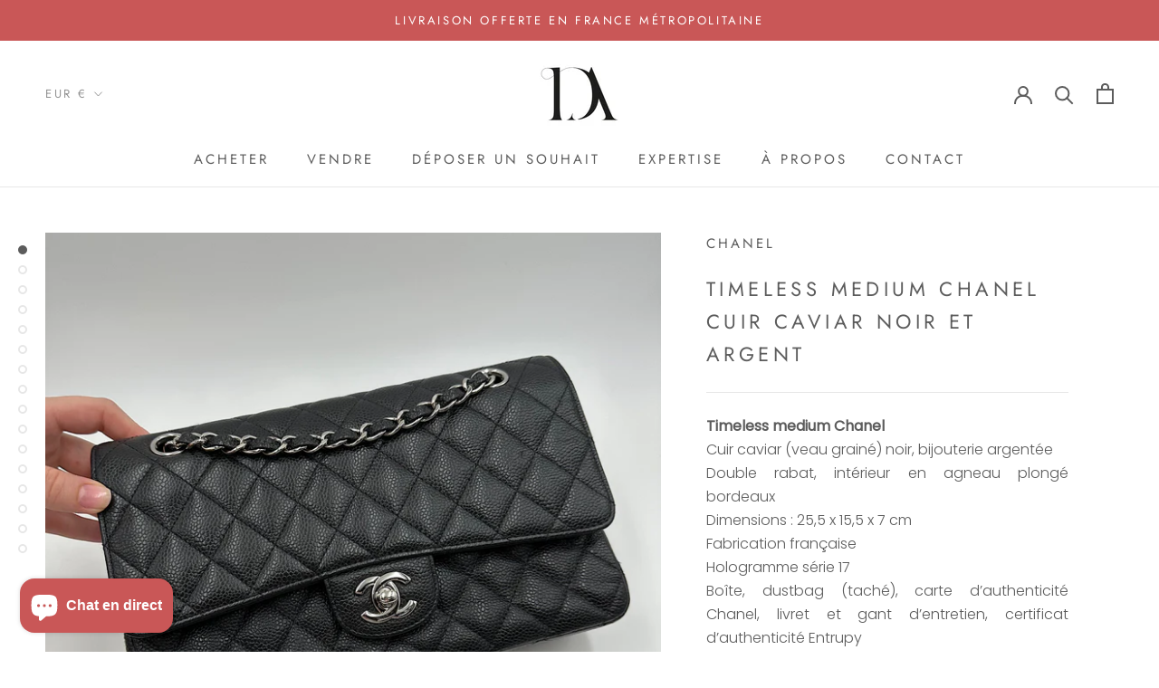

--- FILE ---
content_type: text/html; charset=utf-8
request_url: https://ledressingdesalpilles.fr/products/timeless-medium-chanel-cuir-caviar-noir-et-argent
body_size: 47121
content:
<!doctype html>

<html class="no-js" lang="fr">
  <head>
    <meta charset="utf-8">
    <meta http-equiv="X-UA-Compatible" content="IE=edge,chrome=1">
    <meta
      name="viewport"
      content="width=device-width, initial-scale=1.0, height=device-height, minimum-scale=1.0, maximum-scale=1.0"
    >
    <meta name="theme-color" content="">

    <title>
      Timeless medium cuir caviar noir Chanel | Le Dressing des Alpilles
      
      
      
    </title><meta name="description" content="Sac Chanel vintage Timeless medium en agneau noir, bijouterie argentée. Le Dressing des Alpilles, dépôt-vente luxe proposant une sélection pointilleuse de sacs, petite maroquinerie et accessoires de seconde main certifiés authentiques situé à Saint Rémy de Provence, entre Montpellier et Marseille."><link rel="canonical" href="https://ledressingdesalpilles.fr/products/timeless-medium-chanel-cuir-caviar-noir-et-argent"><link rel="shortcut icon" href="//ledressingdesalpilles.fr/cdn/shop/files/favicon-le-dressing-des-alpilles-depot-vente-luxe-articles-de-seconde-main-saint-remy-de-provence_96x.png?v=1708533216" type="image/png"><meta property="og:type" content="product">
  <meta property="og:title" content="Timeless medium Chanel cuir caviar noir et argent"><meta property="og:image" content="http://ledressingdesalpilles.fr/cdn/shop/files/1-chanel-sac-classique-caviar-timeless-medium-veau-graine-noir-argent-matelasse-depot-vente-luxe-articles-de-seconde-main-le-dressing-des-alpilles-saint-remy-de-provence.jpg?v=1688116369">
    <meta property="og:image:secure_url" content="https://ledressingdesalpilles.fr/cdn/shop/files/1-chanel-sac-classique-caviar-timeless-medium-veau-graine-noir-argent-matelasse-depot-vente-luxe-articles-de-seconde-main-le-dressing-des-alpilles-saint-remy-de-provence.jpg?v=1688116369">
    <meta property="og:image:width" content="1200">
    <meta property="og:image:height" content="1200"><meta property="product:price:amount" content="6.980,00">
  <meta property="product:price:currency" content="EUR"><meta property="og:description" content="Sac Chanel vintage Timeless medium en agneau noir, bijouterie argentée. Le Dressing des Alpilles, dépôt-vente luxe proposant une sélection pointilleuse de sacs, petite maroquinerie et accessoires de seconde main certifiés authentiques situé à Saint Rémy de Provence, entre Montpellier et Marseille."><meta property="og:url" content="https://ledressingdesalpilles.fr/products/timeless-medium-chanel-cuir-caviar-noir-et-argent">
<meta property="og:site_name" content="Le Dressing des Alpilles"><meta name="twitter:card" content="summary"><meta name="twitter:title" content="Timeless medium Chanel cuir caviar noir et argent">
  <meta name="twitter:description" content="Timeless medium Chanel  Cuir caviar (veau grainé) noir, bijouterie argentée Double rabat, intérieur en agneau plongé bordeaux  Dimensions : 25,5 x 15,5 x 7 cm  Fabrication française  Hologramme série 17 Boîte, dustbag (taché), carte d’authenticité Chanel, livret et gant d’entretien, certificat d’authenticité Entrupy Très bon état ">
  <meta name="twitter:image" content="https://ledressingdesalpilles.fr/cdn/shop/files/1-chanel-sac-classique-caviar-timeless-medium-veau-graine-noir-argent-matelasse-depot-vente-luxe-articles-de-seconde-main-le-dressing-des-alpilles-saint-remy-de-provence_600x600_crop_center.jpg?v=1688116369">
    <style>
  @font-face {
  font-family: Jost;
  font-weight: 400;
  font-style: normal;
  font-display: fallback;
  src: url("//ledressingdesalpilles.fr/cdn/fonts/jost/jost_n4.d47a1b6347ce4a4c9f437608011273009d91f2b7.woff2") format("woff2"),
       url("//ledressingdesalpilles.fr/cdn/fonts/jost/jost_n4.791c46290e672b3f85c3d1c651ef2efa3819eadd.woff") format("woff");
}

  @font-face {
  font-family: Poppins;
  font-weight: 300;
  font-style: normal;
  font-display: fallback;
  src: url("//ledressingdesalpilles.fr/cdn/fonts/poppins/poppins_n3.05f58335c3209cce17da4f1f1ab324ebe2982441.woff2") format("woff2"),
       url("//ledressingdesalpilles.fr/cdn/fonts/poppins/poppins_n3.6971368e1f131d2c8ff8e3a44a36b577fdda3ff5.woff") format("woff");
}


  @font-face {
  font-family: Poppins;
  font-weight: 400;
  font-style: normal;
  font-display: fallback;
  src: url("//ledressingdesalpilles.fr/cdn/fonts/poppins/poppins_n4.0ba78fa5af9b0e1a374041b3ceaadf0a43b41362.woff2") format("woff2"),
       url("//ledressingdesalpilles.fr/cdn/fonts/poppins/poppins_n4.214741a72ff2596839fc9760ee7a770386cf16ca.woff") format("woff");
}

  @font-face {
  font-family: Poppins;
  font-weight: 300;
  font-style: italic;
  font-display: fallback;
  src: url("//ledressingdesalpilles.fr/cdn/fonts/poppins/poppins_i3.8536b4423050219f608e17f134fe9ea3b01ed890.woff2") format("woff2"),
       url("//ledressingdesalpilles.fr/cdn/fonts/poppins/poppins_i3.0f4433ada196bcabf726ed78f8e37e0995762f7f.woff") format("woff");
}

  @font-face {
  font-family: Poppins;
  font-weight: 400;
  font-style: italic;
  font-display: fallback;
  src: url("//ledressingdesalpilles.fr/cdn/fonts/poppins/poppins_i4.846ad1e22474f856bd6b81ba4585a60799a9f5d2.woff2") format("woff2"),
       url("//ledressingdesalpilles.fr/cdn/fonts/poppins/poppins_i4.56b43284e8b52fc64c1fd271f289a39e8477e9ec.woff") format("woff");
}


  :root {
    --heading-font-family : Jost, sans-serif;
    --heading-font-weight : 400;
    --heading-font-style  : normal;

    --text-font-family : Poppins, sans-serif;
    --text-font-weight : 300;
    --text-font-style  : normal;

    --base-text-font-size   : 16px;
    --default-text-font-size: 14px;--background          : #ffffff;
    --background-rgb      : 255, 255, 255;
    --light-background    : #ffffff;
    --light-background-rgb: 255, 255, 255;
    --heading-color       : #5c5c5c;
    --text-color          : #5c5c5c;
    --text-color-rgb      : 92, 92, 92;
    --text-color-light    : #939393;
    --text-color-light-rgb: 147, 147, 147;
    --link-color          : #323232;
    --link-color-rgb      : 50, 50, 50;
    --border-color        : #e7e7e7;
    --border-color-rgb    : 231, 231, 231;

    --button-background    : #cb5454;
    --button-background-rgb: 203, 84, 84;
    --button-text-color    : #ffffff;

    --header-background       : #ffffff;
    --header-heading-color    : #5c5c5c;
    --header-light-text-color : #939393;
    --header-border-color     : #e7e7e7;

    --footer-background    : #ffffff;
    --footer-text-color    : #939393;
    --footer-heading-color : #5c5c5c;
    --footer-border-color  : #efefef;

    --navigation-background      : #ffffff;
    --navigation-background-rgb  : 255, 255, 255;
    --navigation-text-color      : #5c5c5c;
    --navigation-text-color-light: rgba(92, 92, 92, 0.5);
    --navigation-border-color    : rgba(92, 92, 92, 0.25);

    --newsletter-popup-background     : #ffffff;
    --newsletter-popup-text-color     : #1c1b1b;
    --newsletter-popup-text-color-rgb : 28, 27, 27;

    --secondary-elements-background       : #5c5c5c;
    --secondary-elements-background-rgb   : 92, 92, 92;
    --secondary-elements-text-color       : #ffffff;
    --secondary-elements-text-color-light : rgba(255, 255, 255, 0.5);
    --secondary-elements-border-color     : rgba(255, 255, 255, 0.25);

    --product-sale-price-color    : #cb5454;
    --product-sale-price-color-rgb: 203, 84, 84;

    /* Products */

    --horizontal-spacing-four-products-per-row: 60px;
        --horizontal-spacing-two-products-per-row : 60px;

    --vertical-spacing-four-products-per-row: 60px;
        --vertical-spacing-two-products-per-row : 75px;

    /* Animation */
    --drawer-transition-timing: cubic-bezier(0.645, 0.045, 0.355, 1);
    --header-base-height: 80px; /* We set a default for browsers that do not support CSS variables */

    /* Cursors */
    --cursor-zoom-in-svg    : url(//ledressingdesalpilles.fr/cdn/shop/t/2/assets/cursor-zoom-in.svg?v=122378749701556440601606388222);
    --cursor-zoom-in-2x-svg : url(//ledressingdesalpilles.fr/cdn/shop/t/2/assets/cursor-zoom-in-2x.svg?v=50835523267676239671606388222);
  }
</style>

<script>
  // IE11 does not have support for CSS variables, so we have to polyfill them
  if (!(((window || {}).CSS || {}).supports && window.CSS.supports('(--a: 0)'))) {
    const script = document.createElement('script');
    script.type = 'text/javascript';
    script.src = 'https://cdn.jsdelivr.net/npm/css-vars-ponyfill@2';
    script.onload = function() {
      cssVars({});
    };

    document.getElementsByTagName('head')[0].appendChild(script);
  }
</script>

    <script>window.performance && window.performance.mark && window.performance.mark('shopify.content_for_header.start');</script><meta name="facebook-domain-verification" content="jz0sfktn717ghy4bjzsbbfc4cqqxkv">
<meta name="facebook-domain-verification" content="msbrvet4c1u96507di9slh4ts49q3q">
<meta id="shopify-digital-wallet" name="shopify-digital-wallet" content="/51188695195/digital_wallets/dialog">
<meta name="shopify-checkout-api-token" content="0af45da6f5487dee9d491af1e812fdbd">
<meta id="in-context-paypal-metadata" data-shop-id="51188695195" data-venmo-supported="false" data-environment="production" data-locale="fr_FR" data-paypal-v4="true" data-currency="EUR">
<link rel="alternate" hreflang="x-default" href="https://ledressingdesalpilles.fr/products/timeless-medium-chanel-cuir-caviar-noir-et-argent">
<link rel="alternate" hreflang="fr" href="https://ledressingdesalpilles.fr/products/timeless-medium-chanel-cuir-caviar-noir-et-argent">
<link rel="alternate" hreflang="en" href="https://ledressingdesalpilles.fr/en/products/timeless-medium-chanel-cuir-caviar-noir-et-argent">
<link rel="alternate" type="application/json+oembed" href="https://ledressingdesalpilles.fr/products/timeless-medium-chanel-cuir-caviar-noir-et-argent.oembed">
<script async="async" src="/checkouts/internal/preloads.js?locale=fr-FR"></script>
<link rel="preconnect" href="https://shop.app" crossorigin="anonymous">
<script async="async" src="https://shop.app/checkouts/internal/preloads.js?locale=fr-FR&shop_id=51188695195" crossorigin="anonymous"></script>
<script id="apple-pay-shop-capabilities" type="application/json">{"shopId":51188695195,"countryCode":"FR","currencyCode":"EUR","merchantCapabilities":["supports3DS"],"merchantId":"gid:\/\/shopify\/Shop\/51188695195","merchantName":"Le Dressing des Alpilles","requiredBillingContactFields":["postalAddress","email","phone"],"requiredShippingContactFields":["postalAddress","email","phone"],"shippingType":"shipping","supportedNetworks":["visa","masterCard","amex","maestro"],"total":{"type":"pending","label":"Le Dressing des Alpilles","amount":"1.00"},"shopifyPaymentsEnabled":true,"supportsSubscriptions":true}</script>
<script id="shopify-features" type="application/json">{"accessToken":"0af45da6f5487dee9d491af1e812fdbd","betas":["rich-media-storefront-analytics"],"domain":"ledressingdesalpilles.fr","predictiveSearch":true,"shopId":51188695195,"locale":"fr"}</script>
<script>var Shopify = Shopify || {};
Shopify.shop = "ledressingdesalpilles.myshopify.com";
Shopify.locale = "fr";
Shopify.currency = {"active":"EUR","rate":"1.0"};
Shopify.country = "FR";
Shopify.theme = {"name":"Prestige","id":115853820059,"schema_name":"Prestige","schema_version":"4.12.2","theme_store_id":855,"role":"main"};
Shopify.theme.handle = "null";
Shopify.theme.style = {"id":null,"handle":null};
Shopify.cdnHost = "ledressingdesalpilles.fr/cdn";
Shopify.routes = Shopify.routes || {};
Shopify.routes.root = "/";</script>
<script type="module">!function(o){(o.Shopify=o.Shopify||{}).modules=!0}(window);</script>
<script>!function(o){function n(){var o=[];function n(){o.push(Array.prototype.slice.apply(arguments))}return n.q=o,n}var t=o.Shopify=o.Shopify||{};t.loadFeatures=n(),t.autoloadFeatures=n()}(window);</script>
<script>
  window.ShopifyPay = window.ShopifyPay || {};
  window.ShopifyPay.apiHost = "shop.app\/pay";
  window.ShopifyPay.redirectState = null;
</script>
<script id="shop-js-analytics" type="application/json">{"pageType":"product"}</script>
<script defer="defer" async type="module" src="//ledressingdesalpilles.fr/cdn/shopifycloud/shop-js/modules/v2/client.init-shop-cart-sync_Lpn8ZOi5.fr.esm.js"></script>
<script defer="defer" async type="module" src="//ledressingdesalpilles.fr/cdn/shopifycloud/shop-js/modules/v2/chunk.common_X4Hu3kma.esm.js"></script>
<script defer="defer" async type="module" src="//ledressingdesalpilles.fr/cdn/shopifycloud/shop-js/modules/v2/chunk.modal_BV0V5IrV.esm.js"></script>
<script type="module">
  await import("//ledressingdesalpilles.fr/cdn/shopifycloud/shop-js/modules/v2/client.init-shop-cart-sync_Lpn8ZOi5.fr.esm.js");
await import("//ledressingdesalpilles.fr/cdn/shopifycloud/shop-js/modules/v2/chunk.common_X4Hu3kma.esm.js");
await import("//ledressingdesalpilles.fr/cdn/shopifycloud/shop-js/modules/v2/chunk.modal_BV0V5IrV.esm.js");

  window.Shopify.SignInWithShop?.initShopCartSync?.({"fedCMEnabled":true,"windoidEnabled":true});

</script>
<script>
  window.Shopify = window.Shopify || {};
  if (!window.Shopify.featureAssets) window.Shopify.featureAssets = {};
  window.Shopify.featureAssets['shop-js'] = {"shop-cart-sync":["modules/v2/client.shop-cart-sync_hBo3gat_.fr.esm.js","modules/v2/chunk.common_X4Hu3kma.esm.js","modules/v2/chunk.modal_BV0V5IrV.esm.js"],"init-fed-cm":["modules/v2/client.init-fed-cm_BoVeauXL.fr.esm.js","modules/v2/chunk.common_X4Hu3kma.esm.js","modules/v2/chunk.modal_BV0V5IrV.esm.js"],"init-shop-email-lookup-coordinator":["modules/v2/client.init-shop-email-lookup-coordinator_CX4-Y-CZ.fr.esm.js","modules/v2/chunk.common_X4Hu3kma.esm.js","modules/v2/chunk.modal_BV0V5IrV.esm.js"],"init-windoid":["modules/v2/client.init-windoid_iuUmw7cp.fr.esm.js","modules/v2/chunk.common_X4Hu3kma.esm.js","modules/v2/chunk.modal_BV0V5IrV.esm.js"],"shop-button":["modules/v2/client.shop-button_DumFxEIo.fr.esm.js","modules/v2/chunk.common_X4Hu3kma.esm.js","modules/v2/chunk.modal_BV0V5IrV.esm.js"],"shop-cash-offers":["modules/v2/client.shop-cash-offers_BPdnZcGX.fr.esm.js","modules/v2/chunk.common_X4Hu3kma.esm.js","modules/v2/chunk.modal_BV0V5IrV.esm.js"],"shop-toast-manager":["modules/v2/client.shop-toast-manager_sjv6XvZD.fr.esm.js","modules/v2/chunk.common_X4Hu3kma.esm.js","modules/v2/chunk.modal_BV0V5IrV.esm.js"],"init-shop-cart-sync":["modules/v2/client.init-shop-cart-sync_Lpn8ZOi5.fr.esm.js","modules/v2/chunk.common_X4Hu3kma.esm.js","modules/v2/chunk.modal_BV0V5IrV.esm.js"],"init-customer-accounts-sign-up":["modules/v2/client.init-customer-accounts-sign-up_DQVKlaja.fr.esm.js","modules/v2/client.shop-login-button_DkHUpD44.fr.esm.js","modules/v2/chunk.common_X4Hu3kma.esm.js","modules/v2/chunk.modal_BV0V5IrV.esm.js"],"pay-button":["modules/v2/client.pay-button_DN6Ek-nh.fr.esm.js","modules/v2/chunk.common_X4Hu3kma.esm.js","modules/v2/chunk.modal_BV0V5IrV.esm.js"],"init-customer-accounts":["modules/v2/client.init-customer-accounts_BQOJrVdv.fr.esm.js","modules/v2/client.shop-login-button_DkHUpD44.fr.esm.js","modules/v2/chunk.common_X4Hu3kma.esm.js","modules/v2/chunk.modal_BV0V5IrV.esm.js"],"avatar":["modules/v2/client.avatar_BTnouDA3.fr.esm.js"],"init-shop-for-new-customer-accounts":["modules/v2/client.init-shop-for-new-customer-accounts_DW7xpOCZ.fr.esm.js","modules/v2/client.shop-login-button_DkHUpD44.fr.esm.js","modules/v2/chunk.common_X4Hu3kma.esm.js","modules/v2/chunk.modal_BV0V5IrV.esm.js"],"shop-follow-button":["modules/v2/client.shop-follow-button_CXr7UFuQ.fr.esm.js","modules/v2/chunk.common_X4Hu3kma.esm.js","modules/v2/chunk.modal_BV0V5IrV.esm.js"],"checkout-modal":["modules/v2/client.checkout-modal_CXg0VCPn.fr.esm.js","modules/v2/chunk.common_X4Hu3kma.esm.js","modules/v2/chunk.modal_BV0V5IrV.esm.js"],"shop-login-button":["modules/v2/client.shop-login-button_DkHUpD44.fr.esm.js","modules/v2/chunk.common_X4Hu3kma.esm.js","modules/v2/chunk.modal_BV0V5IrV.esm.js"],"lead-capture":["modules/v2/client.lead-capture_C9SxlK5K.fr.esm.js","modules/v2/chunk.common_X4Hu3kma.esm.js","modules/v2/chunk.modal_BV0V5IrV.esm.js"],"shop-login":["modules/v2/client.shop-login_DQBEMTrD.fr.esm.js","modules/v2/chunk.common_X4Hu3kma.esm.js","modules/v2/chunk.modal_BV0V5IrV.esm.js"],"payment-terms":["modules/v2/client.payment-terms_CokxZuo0.fr.esm.js","modules/v2/chunk.common_X4Hu3kma.esm.js","modules/v2/chunk.modal_BV0V5IrV.esm.js"]};
</script>
<script>(function() {
  var isLoaded = false;
  function asyncLoad() {
    if (isLoaded) return;
    isLoaded = true;
    var urls = ["https:\/\/gdprcdn.b-cdn.net\/js\/gdpr_cookie_consent.min.js?shop=ledressingdesalpilles.myshopify.com","https:\/\/tnc-app.herokuapp.com\/get_script\/68608778704311ebbb3d9aa0ce3bb6d1.js?v=561880\u0026shop=ledressingdesalpilles.myshopify.com","https:\/\/ecommplugins-scripts.trustpilot.com\/v2.1\/js\/header.min.js?settings=eyJrZXkiOiJOTm9GRjB6Q0tockQ5MkNnIiwicyI6Im5vbmUifQ==\u0026shop=ledressingdesalpilles.myshopify.com","https:\/\/ecommplugins-trustboxsettings.trustpilot.com\/ledressingdesalpilles.myshopify.com.js?settings=1707529961564\u0026shop=ledressingdesalpilles.myshopify.com","https:\/\/cdn.shopify.com\/s\/files\/1\/0511\/8869\/5195\/t\/2\/assets\/globo.formbuilder.init.js?v=1627986722\u0026shop=ledressingdesalpilles.myshopify.com","https:\/\/widget.trustpilot.com\/bootstrap\/v5\/tp.widget.sync.bootstrap.min.js?shop=ledressingdesalpilles.myshopify.com","https:\/\/widget.trustpilot.com\/bootstrap\/v5\/tp.widget.sync.bootstrap.min.js?shop=ledressingdesalpilles.myshopify.com"];
    for (var i = 0; i < urls.length; i++) {
      var s = document.createElement('script');
      s.type = 'text/javascript';
      s.async = true;
      s.src = urls[i];
      var x = document.getElementsByTagName('script')[0];
      x.parentNode.insertBefore(s, x);
    }
  };
  if(window.attachEvent) {
    window.attachEvent('onload', asyncLoad);
  } else {
    window.addEventListener('load', asyncLoad, false);
  }
})();</script>
<script id="__st">var __st={"a":51188695195,"offset":3600,"reqid":"990f2948-70c8-44a9-a834-80e3c74d347e-1770144210","pageurl":"ledressingdesalpilles.fr\/products\/timeless-medium-chanel-cuir-caviar-noir-et-argent","u":"fd9374fd19d3","p":"product","rtyp":"product","rid":8449530888522};</script>
<script>window.ShopifyPaypalV4VisibilityTracking = true;</script>
<script id="captcha-bootstrap">!function(){'use strict';const t='contact',e='account',n='new_comment',o=[[t,t],['blogs',n],['comments',n],[t,'customer']],c=[[e,'customer_login'],[e,'guest_login'],[e,'recover_customer_password'],[e,'create_customer']],r=t=>t.map((([t,e])=>`form[action*='/${t}']:not([data-nocaptcha='true']) input[name='form_type'][value='${e}']`)).join(','),a=t=>()=>t?[...document.querySelectorAll(t)].map((t=>t.form)):[];function s(){const t=[...o],e=r(t);return a(e)}const i='password',u='form_key',d=['recaptcha-v3-token','g-recaptcha-response','h-captcha-response',i],f=()=>{try{return window.sessionStorage}catch{return}},m='__shopify_v',_=t=>t.elements[u];function p(t,e,n=!1){try{const o=window.sessionStorage,c=JSON.parse(o.getItem(e)),{data:r}=function(t){const{data:e,action:n}=t;return t[m]||n?{data:e,action:n}:{data:t,action:n}}(c);for(const[e,n]of Object.entries(r))t.elements[e]&&(t.elements[e].value=n);n&&o.removeItem(e)}catch(o){console.error('form repopulation failed',{error:o})}}const l='form_type',E='cptcha';function T(t){t.dataset[E]=!0}const w=window,h=w.document,L='Shopify',v='ce_forms',y='captcha';let A=!1;((t,e)=>{const n=(g='f06e6c50-85a8-45c8-87d0-21a2b65856fe',I='https://cdn.shopify.com/shopifycloud/storefront-forms-hcaptcha/ce_storefront_forms_captcha_hcaptcha.v1.5.2.iife.js',D={infoText:'Protégé par hCaptcha',privacyText:'Confidentialité',termsText:'Conditions'},(t,e,n)=>{const o=w[L][v],c=o.bindForm;if(c)return c(t,g,e,D).then(n);var r;o.q.push([[t,g,e,D],n]),r=I,A||(h.body.append(Object.assign(h.createElement('script'),{id:'captcha-provider',async:!0,src:r})),A=!0)});var g,I,D;w[L]=w[L]||{},w[L][v]=w[L][v]||{},w[L][v].q=[],w[L][y]=w[L][y]||{},w[L][y].protect=function(t,e){n(t,void 0,e),T(t)},Object.freeze(w[L][y]),function(t,e,n,w,h,L){const[v,y,A,g]=function(t,e,n){const i=e?o:[],u=t?c:[],d=[...i,...u],f=r(d),m=r(i),_=r(d.filter((([t,e])=>n.includes(e))));return[a(f),a(m),a(_),s()]}(w,h,L),I=t=>{const e=t.target;return e instanceof HTMLFormElement?e:e&&e.form},D=t=>v().includes(t);t.addEventListener('submit',(t=>{const e=I(t);if(!e)return;const n=D(e)&&!e.dataset.hcaptchaBound&&!e.dataset.recaptchaBound,o=_(e),c=g().includes(e)&&(!o||!o.value);(n||c)&&t.preventDefault(),c&&!n&&(function(t){try{if(!f())return;!function(t){const e=f();if(!e)return;const n=_(t);if(!n)return;const o=n.value;o&&e.removeItem(o)}(t);const e=Array.from(Array(32),(()=>Math.random().toString(36)[2])).join('');!function(t,e){_(t)||t.append(Object.assign(document.createElement('input'),{type:'hidden',name:u})),t.elements[u].value=e}(t,e),function(t,e){const n=f();if(!n)return;const o=[...t.querySelectorAll(`input[type='${i}']`)].map((({name:t})=>t)),c=[...d,...o],r={};for(const[a,s]of new FormData(t).entries())c.includes(a)||(r[a]=s);n.setItem(e,JSON.stringify({[m]:1,action:t.action,data:r}))}(t,e)}catch(e){console.error('failed to persist form',e)}}(e),e.submit())}));const S=(t,e)=>{t&&!t.dataset[E]&&(n(t,e.some((e=>e===t))),T(t))};for(const o of['focusin','change'])t.addEventListener(o,(t=>{const e=I(t);D(e)&&S(e,y())}));const B=e.get('form_key'),M=e.get(l),P=B&&M;t.addEventListener('DOMContentLoaded',(()=>{const t=y();if(P)for(const e of t)e.elements[l].value===M&&p(e,B);[...new Set([...A(),...v().filter((t=>'true'===t.dataset.shopifyCaptcha))])].forEach((e=>S(e,t)))}))}(h,new URLSearchParams(w.location.search),n,t,e,['guest_login'])})(!0,!0)}();</script>
<script integrity="sha256-4kQ18oKyAcykRKYeNunJcIwy7WH5gtpwJnB7kiuLZ1E=" data-source-attribution="shopify.loadfeatures" defer="defer" src="//ledressingdesalpilles.fr/cdn/shopifycloud/storefront/assets/storefront/load_feature-a0a9edcb.js" crossorigin="anonymous"></script>
<script crossorigin="anonymous" defer="defer" src="//ledressingdesalpilles.fr/cdn/shopifycloud/storefront/assets/shopify_pay/storefront-65b4c6d7.js?v=20250812"></script>
<script data-source-attribution="shopify.dynamic_checkout.dynamic.init">var Shopify=Shopify||{};Shopify.PaymentButton=Shopify.PaymentButton||{isStorefrontPortableWallets:!0,init:function(){window.Shopify.PaymentButton.init=function(){};var t=document.createElement("script");t.src="https://ledressingdesalpilles.fr/cdn/shopifycloud/portable-wallets/latest/portable-wallets.fr.js",t.type="module",document.head.appendChild(t)}};
</script>
<script data-source-attribution="shopify.dynamic_checkout.buyer_consent">
  function portableWalletsHideBuyerConsent(e){var t=document.getElementById("shopify-buyer-consent"),n=document.getElementById("shopify-subscription-policy-button");t&&n&&(t.classList.add("hidden"),t.setAttribute("aria-hidden","true"),n.removeEventListener("click",e))}function portableWalletsShowBuyerConsent(e){var t=document.getElementById("shopify-buyer-consent"),n=document.getElementById("shopify-subscription-policy-button");t&&n&&(t.classList.remove("hidden"),t.removeAttribute("aria-hidden"),n.addEventListener("click",e))}window.Shopify?.PaymentButton&&(window.Shopify.PaymentButton.hideBuyerConsent=portableWalletsHideBuyerConsent,window.Shopify.PaymentButton.showBuyerConsent=portableWalletsShowBuyerConsent);
</script>
<script data-source-attribution="shopify.dynamic_checkout.cart.bootstrap">document.addEventListener("DOMContentLoaded",(function(){function t(){return document.querySelector("shopify-accelerated-checkout-cart, shopify-accelerated-checkout")}if(t())Shopify.PaymentButton.init();else{new MutationObserver((function(e,n){t()&&(Shopify.PaymentButton.init(),n.disconnect())})).observe(document.body,{childList:!0,subtree:!0})}}));
</script>
<link id="shopify-accelerated-checkout-styles" rel="stylesheet" media="screen" href="https://ledressingdesalpilles.fr/cdn/shopifycloud/portable-wallets/latest/accelerated-checkout-backwards-compat.css" crossorigin="anonymous">
<style id="shopify-accelerated-checkout-cart">
        #shopify-buyer-consent {
  margin-top: 1em;
  display: inline-block;
  width: 100%;
}

#shopify-buyer-consent.hidden {
  display: none;
}

#shopify-subscription-policy-button {
  background: none;
  border: none;
  padding: 0;
  text-decoration: underline;
  font-size: inherit;
  cursor: pointer;
}

#shopify-subscription-policy-button::before {
  box-shadow: none;
}

      </style>

<script>window.performance && window.performance.mark && window.performance.mark('shopify.content_for_header.end');</script>

    <link rel="stylesheet" href="//ledressingdesalpilles.fr/cdn/shop/t/2/assets/theme.css?v=9276988567057022761612929595">

    <script>// This allows to expose several variables to the global scope, to be used in scripts
      window.theme = {
        pageType: "product",
        moneyFormat: "{{amount_with_comma_separator}}€",
        moneyWithCurrencyFormat: "{{amount_with_comma_separator}} €",
        productImageSize: "square",
        searchMode: "product",
        showPageTransition: false,
        showElementStaggering: true,
        showImageZooming: false
      };

      window.routes = {
        rootUrl: "\/",
        rootUrlWithoutSlash: '',
        cartUrl: "\/cart",
        cartAddUrl: "\/cart\/add",
        cartChangeUrl: "\/cart\/change",
        searchUrl: "\/search",
        productRecommendationsUrl: "\/recommendations\/products"
      };

      window.languages = {
        cartAddNote: "Ajouter un message",
        cartEditNote: "Modifier le message",
        productImageLoadingError: "L\u0026#39;image n\u0026#39;a pas pu être chargée. Veuillez actualiser la page.",
        productFormAddToCart: "Ajouter au panier",
        productFormUnavailable: "Indisponible",
        productFormSoldOut: "Sold out",
        shippingEstimatorOneResult: "1 option disponible :",
        shippingEstimatorMoreResults: "{{count}} options disponibles :",
        shippingEstimatorNoResults: "Nous ne livrons pas à cette adresse."
      };

      window.lazySizesConfig = {
        loadHidden: false,
        hFac: 0.5,
        expFactor: 2,
        ricTimeout: 150,
        lazyClass: 'Image--lazyLoad',
        loadingClass: 'Image--lazyLoading',
        loadedClass: 'Image--lazyLoaded'
      };

      document.documentElement.className = document.documentElement.className.replace('no-js', 'js');
      document.documentElement.style.setProperty('--window-height', window.innerHeight + 'px');

      // We do a quick detection of some features (we could use Modernizr but for so little...)
      (function() {
        document.documentElement.className += ((window.CSS && window.CSS.supports('(position: sticky) or (position: -webkit-sticky)')) ? ' supports-sticky' : ' no-supports-sticky');
        document.documentElement.className += (window.matchMedia('(-moz-touch-enabled: 1), (hover: none)')).matches ? ' no-supports-hover' : ' supports-hover';
      }());
    </script>

    <script src="//ledressingdesalpilles.fr/cdn/shop/t/2/assets/lazysizes.min.js?v=174358363404432586981606388204" async></script><script
      src="https://polyfill-fastly.net/v3/polyfill.min.js?unknown=polyfill&features=fetch,Element.prototype.closest,Element.prototype.remove,Element.prototype.classList,Array.prototype.includes,Array.prototype.fill,Object.assign,CustomEvent,IntersectionObserver,IntersectionObserverEntry,URL"
      defer
    ></script>
    <script src="//ledressingdesalpilles.fr/cdn/shop/t/2/assets/libs.min.js?v=26178543184394469741606388203" defer></script>
    <script src="//ledressingdesalpilles.fr/cdn/shop/t/2/assets/theme.min.js?v=3211174084529572291608217363" defer></script>
    <script src="//ledressingdesalpilles.fr/cdn/shop/t/2/assets/custom.js?v=183944157590872491501606388206" defer></script>

    <script>
      (function () {
        window.onpageshow = function() {
          if (window.theme.showPageTransition) {
            var pageTransition = document.querySelector('.PageTransition');

            if (pageTransition) {
              pageTransition.style.visibility = 'visible';
              pageTransition.style.opacity = '0';
            }
          }

          // When the page is loaded from the cache, we have to reload the cart content
          document.documentElement.dispatchEvent(new CustomEvent('cart:refresh', {
            bubbles: true
          }));
        };
      })();
    </script>

    
  <script type="application/ld+json">
  {
    "@context": "http://schema.org",
    "@type": "Product",
    "offers": [{
          "@type": "Offer",
          "name": "Default Title",
          "availability":"https://schema.org/OutOfStock",
          "price": 6980.0,
          "priceCurrency": "EUR",
          "priceValidUntil": "2026-02-13","sku": "CC1560","url": "/products/timeless-medium-chanel-cuir-caviar-noir-et-argent?variant=46872840274250"
        }
],
    "brand": {
      "name": "Chanel"
    },
    "name": "Timeless medium Chanel cuir caviar noir et argent",
    "description": "Timeless medium Chanel  Cuir caviar (veau grainé) noir, bijouterie argentée Double rabat, intérieur en agneau plongé bordeaux  Dimensions : 25,5 x 15,5 x 7 cm  Fabrication française  Hologramme série 17 Boîte, dustbag (taché), carte d’authenticité Chanel, livret et gant d’entretien, certificat d’authenticité Entrupy Très bon état ",
    "category": "",
    "url": "/products/timeless-medium-chanel-cuir-caviar-noir-et-argent",
    "sku": "CC1560",
    "image": {
      "@type": "ImageObject",
      "url": "https://ledressingdesalpilles.fr/cdn/shop/files/1-chanel-sac-classique-caviar-timeless-medium-veau-graine-noir-argent-matelasse-depot-vente-luxe-articles-de-seconde-main-le-dressing-des-alpilles-saint-remy-de-provence_1024x.jpg?v=1688116369",
      "image": "https://ledressingdesalpilles.fr/cdn/shop/files/1-chanel-sac-classique-caviar-timeless-medium-veau-graine-noir-argent-matelasse-depot-vente-luxe-articles-de-seconde-main-le-dressing-des-alpilles-saint-remy-de-provence_1024x.jpg?v=1688116369",
      "name": "Timeless medium Chanel cuir caviar noir et argent",
      "width": "1024",
      "height": "1024"
    }
  }
  </script>



  <script type="application/ld+json">
  {
    "@context": "http://schema.org",
    "@type": "BreadcrumbList",
  "itemListElement": [{
      "@type": "ListItem",
      "position": 1,
      "name": "Translation missing: fr.general.breadcrumb.home",
      "item": "https://ledressingdesalpilles.fr"
    },{
          "@type": "ListItem",
          "position": 2,
          "name": "Timeless medium Chanel cuir caviar noir et argent",
          "item": "https://ledressingdesalpilles.fr/products/timeless-medium-chanel-cuir-caviar-noir-et-argent"
        }]
  }
  </script>

  <!-- BEGIN app block: shopify://apps/powerful-form-builder/blocks/app-embed/e4bcb1eb-35b2-42e6-bc37-bfe0e1542c9d --><script type="text/javascript" hs-ignore data-cookieconsent="ignore">
  var Globo = Globo || {};
  var globoFormbuilderRecaptchaInit = function(){};
  var globoFormbuilderHcaptchaInit = function(){};
  window.Globo.FormBuilder = window.Globo.FormBuilder || {};
  window.Globo.FormBuilder.shop = {"configuration":{"money_format":"{{amount_with_comma_separator}}€"},"pricing":{"features":{"bulkOrderForm":true,"cartForm":true,"fileUpload":30,"removeCopyright":true,"restrictedEmailDomains":true,"metrics":true}},"settings":{"copyright":"","hideWaterMark":true,"reCaptcha":{"recaptchaType":"v2","siteKey":"6LdY5U0aAAAAAJ7KJwY3yhoJjRtRC5sq-qdNSgSd","languageCode":"fr"},"hCaptcha":{"siteKey":false},"scrollTop":false,"customCssCode":"","customCssEnabled":false,"additionalColumns":[]},"encryption_form_id":0,"url":"https://form.globo.io/","CDN_URL":"https://dxo9oalx9qc1s.cloudfront.net","app_id":"1783207"};

  if(window.Globo.FormBuilder.shop.settings.customCssEnabled && window.Globo.FormBuilder.shop.settings.customCssCode){
    const customStyle = document.createElement('style');
    customStyle.type = 'text/css';
    customStyle.innerHTML = window.Globo.FormBuilder.shop.settings.customCssCode;
    document.head.appendChild(customStyle);
  }

  window.Globo.FormBuilder.forms = [];
    
      
      
      
      window.Globo.FormBuilder.forms[33623] = {"33623":{"elements":[{"id":"group","type":"group","label":"Votre article (maroquinerie)","description":"","elements":[{"id":"name","type":"name","label":{"fr":"Marque*"},"placeholder":"","description":"","required":true,"columnWidth":50},{"id":"text-4","type":"text","label":{"fr":"Modèle*"},"placeholder":"","description":"","required":true,"columnWidth":50,"conditionalField":false},{"id":"text-5","type":"text","label":"Dimensions (longueur x hauteur x profondeur)","placeholder":"","description":"","required":false,"columnWidth":100,"conditionalField":false},{"id":"text-1","type":"text","label":{"fr":"Combien souhaitez-vous en obtenir idéalement ?"},"placeholder":"","description":"","limitCharacters":false,"characters":100,"hideLabel":false,"keepPositionLabel":false,"columnWidth":50,"displayType":"show","displayDisjunctive":false,"conditionalField":false},{"id":"devider","type":"devider","conditionalField":false},{"id":"radio-2","type":"radio","label":{"fr":"État*"},"options":[{"label":"Neuf","value":"Neuf"},{"label":"Comme neuf","value":"Comme neuf"},{"label":"Très bon","value":"Très bon"},{"label":"Bon","value":"Bon"},{"label":"Usagé","value":"Usagé"}],"description":"","required":true,"columnWidth":50,"conditionalField":false,"inlineOption":100},{"id":"radio-3","type":"radio","label":{"fr":"L'article a t-il subit une modification ?* Si oui précisez."},"options":[{"label":"Oui","value":"Oui"},{"label":"Non","value":"Non"}],"description":"","required":true,"columnWidth":50,"conditionalField":false,"onlyShowIf":false,"radio-2":false,"inlineOption":100},{"id":"text-13","type":"text","label":"Précisez le type de rénovation","placeholder":"Exemple : réparation de la fermeture éclair","description":"","required":true,"columnWidth":100,"conditionalField":true,"radio-2":"Oui","radio-3":"Oui","displayType":"show","displayRules":[{"field":"radio-3","relation":"equal","condition":"Oui"}]},{"id":"devider-2","type":"devider","conditionalField":false,"onlyShowIf":false,"radio-2":false,"radio-3":false},{"id":"datetime","type":"datetime","label":{"fr":"Date d'achat (si acheté neuf)"},"placeholder":"","description":"","required":false,"format":"date","otherLang":true,"localization":"fr","date-format":"d-m-Y","time-format":"24h","isLimitDate":false,"limitDateType":"disablingDates","limitDateSpecificEnabled":false,"limitDateSpecificDates":"","limitDateRangeEnabled":false,"limitDateRangeDates":"","limitDateDOWEnabled":false,"limitDateDOWDates":["saturday","sunday"],"columnWidth":100,"conditionalField":false,"onlyShowIf":false,"radio-2":false,"radio-3":false},{"id":"radio","type":"radio","label":{"fr":"Où avez-vous acheté l'article ?*"},"options":[{"label":"Dans la boutique de la marque (ex : Chanel)","value":"Dans la boutique de la marque (ex : Chanel)"},{"label":"Neuf, chez un revendeur agréé (ex : Luisaviaroma, Mytheresa)","value":"Neuf, chez un revendeur agréé (ex : Luisaviaroma, Mytheresa)"},{"label":"Sur une plateforme de seconde main (ex : Videdressing, Vestiaire Collective)","value":"Sur une plateforme de seconde main (ex : Videdressing, Vestiaire Collective)"},{"label":"Autre","value":"Autre"}],"description":"","required":true,"columnWidth":100,"conditionalField":false,"onlyShowIf":false,"radio-2":false,"radio-3":false,"inlineOption":100},{"id":"text-11","type":"text","label":"Précisez le lieu d'achat","placeholder":"","description":"","required":true,"columnWidth":100,"conditionalField":true,"radio-2":"Autre","radio-3":"Autre","radio":"Autre","displayType":"show","displayRules":[{"field":"radio","relation":"equal","condition":"Autre"}]},{"id":"text-7","type":"text","label":{"fr":"Matériau*"},"placeholder":{"fr":"Exemple : cuir d'agneau"},"description":"","required":true,"columnWidth":50,"conditionalField":false,"onlyShowIf":false,"radio-2":false,"radio-3":false,"radio":false},{"id":"text-8","type":"text","label":"Numéro de série","placeholder":"","description":"","required":false,"columnWidth":50,"conditionalField":false,"onlyShowIf":false,"radio-2":false,"radio-3":false,"radio":false},{"id":"checkbox","type":"checkbox","label":{"fr":"Quels éléments d'origine possédez-vous ?*"},"options":[{"label":"Facture","value":"Facture"},{"label":"Certificat d'authenticité","value":"Certificat d'authenticité"},{"label":"Dustbag","value":"Dustbag"},{"label":"Boîte","value":"Boîte"},{"label":"Bandoulière","value":"Bandoulière"},{"label":"Cadenas \u0026 clés","value":"Cadenas \u0026 clés"},{"label":"Autre","value":"Autre"}],"description":"","required":true,"columnWidth":50,"conditionalField":false,"onlyShowIf":false,"radio-2":false,"radio-3":false,"radio":false,"inlineOption":100},{"id":"text-10","type":"text","label":{"fr":"Indiquez de quel(s) élément(s) il s'agit"},"placeholder":"","description":"","required":true,"columnWidth":100,"conditionalField":true,"radio-2":"Autre","radio-3":"Autre","radio":"Autre","checkbox":"Autre","displayType":"show","displayRules":[{"field":"checkbox","relation":"equal","condition":"Autre"}]},{"id":"file","type":"file","label":"Veuillez importer des photos qui permettent de voir l'ensemble de l'article, éventuelles marques d'usures, détails prouvant son authenticité (logo, numéro de série...)","button-text":"Choose file","placeholder":"","allowed-multiple":true,"allowed-extensions":["jpg","jpeg","png","heic"],"description":"","required":true,"columnWidth":100,"conditionalField":false,"onlyShowIf":false,"radio-2":false,"radio-3":false,"radio":false,"checkbox":false},{"id":"heading","type":"heading","heading":"","caption":{"fr":"Nous vous invitons à renseigner vos coordonnées. Vous recevrez une proposition dans les meilleurs délais si votre article correspond à nos critères de sélection."},"columnWidth":100,"conditionalField":false,"onlyShowIf":false,"radio-2":false,"radio-3":false,"radio":false,"checkbox":false},{"id":"text","type":"text","label":{"fr":"Prénom*"},"placeholder":"","description":"","required":true,"columnWidth":50,"conditionalField":false,"onlyShowIf":false,"radio-2":false,"radio-3":false,"radio":false,"checkbox":false},{"id":"text-2","type":"text","label":{"fr":"Nom*"},"placeholder":"","description":"","required":true,"columnWidth":50,"conditionalField":false,"onlyShowIf":false,"radio-2":false,"radio-3":false,"radio":false,"checkbox":false},{"id":"email","type":"email","label":{"fr":"Adresse mail*"},"placeholder":"","description":"","required":true,"columnWidth":100,"conditionalField":false,"onlyShowIf":false,"radio-2":false,"radio-3":false,"radio":false,"checkbox":false},{"id":"text-14","type":"text","label":{"fr":"Pays*"},"placeholder":"","description":"","required":true,"columnWidth":50,"conditionalField":false,"onlyShowIf":false,"radio-2":false,"radio-3":false,"radio":false,"checkbox":false},{"id":"text-12","type":"text","label":{"fr":"Code postal*"},"placeholder":"","description":"","required":true,"columnWidth":50,"conditionalField":false,"onlyShowIf":false,"radio-2":false,"radio-3":false,"radio":false,"checkbox":false}],"add-elements":null},{"id":"group-3","type":"group","label":{"fr":"CONTRÔLE de sécurité"},"description":"","elements":[],"add-elements":null,"conditionalField":false}],"errorMessage":{"required":"Veuillez compléter le champ","invalid":"Invalide","invalidName":"Nom invalide","invalidEmail":"Email invalide","invalidURL":"URL incorrect","invalidPhone":"Numéro de téléphone incorrect","invalidNumber":"Numéro incorrect","invalidPassword":"Mot de passe non valide","confirmPasswordNotMatch":"Le mot de passe ne correspond pas","customerAlreadyExists":"Le compte existe déjà","fileSizeLimit":"Limite de taille de fichier atteinte","fileNotAllowed":"Type de fichier non supporté","requiredCaptcha":"Veuillez compléter le captcha","otherError":"Une erreur s'est produite, veuillez réessayer"},"appearance":{"layout":"boxed","width":"800","style":"flat","mainColor":"rgba(201,87,87,1)","headingColor":"#000","labelColor":"#000","descriptionColor":"rgba(74,74,74,1)","optionColor":"#000","background":"none","backgroundColor":"#FFF","backgroundImage":"","backgroundImageAlignment":"middle","floatingIcon":"\u003csvg aria-hidden=\"true\" focusable=\"false\" data-prefix=\"far\" data-icon=\"envelope\" class=\"svg-inline--fa fa-envelope fa-w-16\" role=\"img\" xmlns=\"http:\/\/www.w3.org\/2000\/svg\" viewBox=\"0 0 512 512\"\u003e\u003cpath fill=\"currentColor\" d=\"M464 64H48C21.49 64 0 85.49 0 112v288c0 26.51 21.49 48 48 48h416c26.51 0 48-21.49 48-48V112c0-26.51-21.49-48-48-48zm0 48v40.805c-22.422 18.259-58.168 46.651-134.587 106.49-16.841 13.247-50.201 45.072-73.413 44.701-23.208.375-56.579-31.459-73.413-44.701C106.18 199.465 70.425 171.067 48 152.805V112h416zM48 400V214.398c22.914 18.251 55.409 43.862 104.938 82.646 21.857 17.205 60.134 55.186 103.062 54.955 42.717.231 80.509-37.199 103.053-54.947 49.528-38.783 82.032-64.401 104.947-82.653V400H48z\"\u003e\u003c\/path\u003e\u003c\/svg\u003e","floatingText":"","displayOnAllPage":false,"position":"bottom right","colorScheme":{"solidButton":{"red":201,"green":87,"blue":87,"alpha":1},"solidButtonLabel":{"red":255,"green":255,"blue":255},"text":{"red":0,"green":0,"blue":0},"outlineButton":{"red":201,"green":87,"blue":87,"alpha":1},"background":null}},"afterSubmit":{"action":"hideForm","message":{"fr":"\u003ch4\u003eNous vous remercions pour votre proposition. Votre demande de dépôt a bien été prise en compte. Vous recevrez une proposition par mail dans les meilleurs délais.\u003c\/h4\u003e"},"redirectUrl":"","enableGa":false,"gaEventCategory":"Form Builder by Globo","gaEventAction":"Submit","gaEventLabel":"Contact us form"},"footer":{"description":"\u003cp\u003e\u003cbr\u003e\u003c\/p\u003e","previousText":"Précédent","nextText":{"fr":"Envoyer"},"submitText":"Envoyer","submitFullWidth":false,"submitAlignment":"center"},"header":{"active":false,"title":"","description":"\u003cp class=\"ql-align-justify\"\u003eNous vous invitons à compléter ce formulaire. Vous recevrez une proposition dans les meilleurs délais si votre article correspond à nos critères de sélection.\u003c\/p\u003e"},"isStepByStepForm":true,"reCaptcha":{"enable":true,"note":"Please make sure that you have set Google reCaptcha v2 Site key and Secret key in \u003ca href=\"\/admin\/settings\"\u003eSettings\u003c\/a\u003e"},"html":"\n\u003cdiv class=\"globo-form boxed-form globo-form-id-33623 \" data-locale=\"fr\" \u003e\n\n\u003cstyle\u003e\n\n\n    :root .globo-form-app[data-id=\"33623\"]{\n        \n        --gfb-color-solidButton: 201,87,87;\n        --gfb-color-solidButtonColor: rgb(var(--gfb-color-solidButton));\n        --gfb-color-solidButtonLabel: 255,255,255;\n        --gfb-color-solidButtonLabelColor: rgb(var(--gfb-color-solidButtonLabel));\n        --gfb-color-text: 0,0,0;\n        --gfb-color-textColor: rgb(var(--gfb-color-text));\n        --gfb-color-outlineButton: 201,87,87;\n        --gfb-color-outlineButtonColor: rgb(var(--gfb-color-outlineButton));\n        --gfb-color-background: ,,;\n        --gfb-color-backgroundColor: rgb(var(--gfb-color-background));\n        \n        --gfb-main-color: rgba(201,87,87,1);\n        --gfb-primary-color: var(--gfb-color-solidButtonColor, var(--gfb-main-color));\n        --gfb-primary-text-color: var(--gfb-color-solidButtonLabelColor, #FFF);\n        --gfb-form-width: 800px;\n        --gfb-font-family: inherit;\n        --gfb-font-style: inherit;\n        --gfb--image: 40%;\n        --gfb-image-ratio-draft: var(--gfb--image);\n        --gfb-image-ratio: var(--gfb-image-ratio-draft);\n        \n        --gfb-bg-temp-color: #FFF;\n        --gfb-bg-position: middle;\n        \n        --gfb-bg-color: var(--gfb-color-backgroundColor, var(--gfb-bg-temp-color));\n        \n    }\n    \n.globo-form-id-33623 .globo-form-app{\n    max-width: 800px;\n    width: -webkit-fill-available;\n    \n    background-color: unset;\n    \n    \n}\n\n.globo-form-id-33623 .globo-form-app .globo-heading{\n    color: var(--gfb-color-textColor, #000)\n}\n\n\n\n.globo-form-id-33623 .globo-form-app .globo-description,\n.globo-form-id-33623 .globo-form-app .header .globo-description{\n    --gfb-color-description: rgba(var(--gfb-color-text), 0.8);\n    color: var(--gfb-color-description, rgba(74,74,74,1));\n}\n.globo-form-id-33623 .globo-form-app .globo-label,\n.globo-form-id-33623 .globo-form-app .globo-form-control label.globo-label,\n.globo-form-id-33623 .globo-form-app .globo-form-control label.globo-label span.label-content{\n    color: var(--gfb-color-textColor, #000);\n    text-align: left !important;\n}\n.globo-form-id-33623 .globo-form-app .globo-label.globo-position-label{\n    height: 20px !important;\n}\n.globo-form-id-33623 .globo-form-app .globo-form-control .help-text.globo-description,\n.globo-form-id-33623 .globo-form-app .globo-form-control span.globo-description{\n    --gfb-color-description: rgba(var(--gfb-color-text), 0.8);\n    color: var(--gfb-color-description, rgba(74,74,74,1));\n}\n.globo-form-id-33623 .globo-form-app .globo-form-control .checkbox-wrapper .globo-option,\n.globo-form-id-33623 .globo-form-app .globo-form-control .radio-wrapper .globo-option\n{\n    color: var(--gfb-color-textColor, #000);\n}\n.globo-form-id-33623 .globo-form-app .footer,\n.globo-form-id-33623 .globo-form-app .gfb__footer{\n    text-align:center;\n}\n.globo-form-id-33623 .globo-form-app .footer button,\n.globo-form-id-33623 .globo-form-app .gfb__footer button{\n    border:1px solid var(--gfb-primary-color);\n    \n}\n.globo-form-id-33623 .globo-form-app .footer button.submit,\n.globo-form-id-33623 .globo-form-app .gfb__footer button.submit\n.globo-form-id-33623 .globo-form-app .footer button.checkout,\n.globo-form-id-33623 .globo-form-app .gfb__footer button.checkout,\n.globo-form-id-33623 .globo-form-app .footer button.action.loading .spinner,\n.globo-form-id-33623 .globo-form-app .gfb__footer button.action.loading .spinner{\n    background-color: var(--gfb-primary-color);\n    color : #ffffff;\n}\n.globo-form-id-33623 .globo-form-app .globo-form-control .star-rating\u003efieldset:not(:checked)\u003elabel:before {\n    content: url('data:image\/svg+xml; utf8, \u003csvg aria-hidden=\"true\" focusable=\"false\" data-prefix=\"far\" data-icon=\"star\" class=\"svg-inline--fa fa-star fa-w-18\" role=\"img\" xmlns=\"http:\/\/www.w3.org\/2000\/svg\" viewBox=\"0 0 576 512\"\u003e\u003cpath fill=\"rgba(201,87,87,1)\" d=\"M528.1 171.5L382 150.2 316.7 17.8c-11.7-23.6-45.6-23.9-57.4 0L194 150.2 47.9 171.5c-26.2 3.8-36.7 36.1-17.7 54.6l105.7 103-25 145.5c-4.5 26.3 23.2 46 46.4 33.7L288 439.6l130.7 68.7c23.2 12.2 50.9-7.4 46.4-33.7l-25-145.5 105.7-103c19-18.5 8.5-50.8-17.7-54.6zM388.6 312.3l23.7 138.4L288 385.4l-124.3 65.3 23.7-138.4-100.6-98 139-20.2 62.2-126 62.2 126 139 20.2-100.6 98z\"\u003e\u003c\/path\u003e\u003c\/svg\u003e');\n}\n.globo-form-id-33623 .globo-form-app .globo-form-control .star-rating\u003efieldset\u003einput:checked ~ label:before {\n    content: url('data:image\/svg+xml; utf8, \u003csvg aria-hidden=\"true\" focusable=\"false\" data-prefix=\"fas\" data-icon=\"star\" class=\"svg-inline--fa fa-star fa-w-18\" role=\"img\" xmlns=\"http:\/\/www.w3.org\/2000\/svg\" viewBox=\"0 0 576 512\"\u003e\u003cpath fill=\"rgba(201,87,87,1)\" d=\"M259.3 17.8L194 150.2 47.9 171.5c-26.2 3.8-36.7 36.1-17.7 54.6l105.7 103-25 145.5c-4.5 26.3 23.2 46 46.4 33.7L288 439.6l130.7 68.7c23.2 12.2 50.9-7.4 46.4-33.7l-25-145.5 105.7-103c19-18.5 8.5-50.8-17.7-54.6L382 150.2 316.7 17.8c-11.7-23.6-45.6-23.9-57.4 0z\"\u003e\u003c\/path\u003e\u003c\/svg\u003e');\n}\n.globo-form-id-33623 .globo-form-app .globo-form-control .star-rating\u003efieldset:not(:checked)\u003elabel:hover:before,\n.globo-form-id-33623 .globo-form-app .globo-form-control .star-rating\u003efieldset:not(:checked)\u003elabel:hover ~ label:before{\n    content : url('data:image\/svg+xml; utf8, \u003csvg aria-hidden=\"true\" focusable=\"false\" data-prefix=\"fas\" data-icon=\"star\" class=\"svg-inline--fa fa-star fa-w-18\" role=\"img\" xmlns=\"http:\/\/www.w3.org\/2000\/svg\" viewBox=\"0 0 576 512\"\u003e\u003cpath fill=\"rgba(201,87,87,1)\" d=\"M259.3 17.8L194 150.2 47.9 171.5c-26.2 3.8-36.7 36.1-17.7 54.6l105.7 103-25 145.5c-4.5 26.3 23.2 46 46.4 33.7L288 439.6l130.7 68.7c23.2 12.2 50.9-7.4 46.4-33.7l-25-145.5 105.7-103c19-18.5 8.5-50.8-17.7-54.6L382 150.2 316.7 17.8c-11.7-23.6-45.6-23.9-57.4 0z\"\u003e\u003c\/path\u003e\u003c\/svg\u003e')\n}\n.globo-form-id-33623 .globo-form-app .globo-form-control .checkbox-wrapper .checkbox-input:checked ~ .checkbox-label:before {\n    border-color: var(--gfb-primary-color);\n    box-shadow: 0 4px 6px rgba(50,50,93,0.11), 0 1px 3px rgba(0,0,0,0.08);\n    background-color: var(--gfb-primary-color);\n}\n.globo-form-id-33623 .globo-form-app .step.-completed .step__number,\n.globo-form-id-33623 .globo-form-app .line.-progress,\n.globo-form-id-33623 .globo-form-app .line.-start{\n    background-color: var(--gfb-primary-color);\n}\n.globo-form-id-33623 .globo-form-app .checkmark__check,\n.globo-form-id-33623 .globo-form-app .checkmark__circle{\n    stroke: var(--gfb-primary-color);\n}\n.globo-form-id-33623 .floating-button{\n    background-color: var(--gfb-primary-color);\n}\n.globo-form-id-33623 .globo-form-app .globo-form-control .checkbox-wrapper .checkbox-input ~ .checkbox-label:before,\n.globo-form-app .globo-form-control .radio-wrapper .radio-input ~ .radio-label:after{\n    border-color : var(--gfb-primary-color);\n}\n.globo-form-id-33623 .flatpickr-day.selected, \n.globo-form-id-33623 .flatpickr-day.startRange, \n.globo-form-id-33623 .flatpickr-day.endRange, \n.globo-form-id-33623 .flatpickr-day.selected.inRange, \n.globo-form-id-33623 .flatpickr-day.startRange.inRange, \n.globo-form-id-33623 .flatpickr-day.endRange.inRange, \n.globo-form-id-33623 .flatpickr-day.selected:focus, \n.globo-form-id-33623 .flatpickr-day.startRange:focus, \n.globo-form-id-33623 .flatpickr-day.endRange:focus, \n.globo-form-id-33623 .flatpickr-day.selected:hover, \n.globo-form-id-33623 .flatpickr-day.startRange:hover, \n.globo-form-id-33623 .flatpickr-day.endRange:hover, \n.globo-form-id-33623 .flatpickr-day.selected.prevMonthDay, \n.globo-form-id-33623 .flatpickr-day.startRange.prevMonthDay, \n.globo-form-id-33623 .flatpickr-day.endRange.prevMonthDay, \n.globo-form-id-33623 .flatpickr-day.selected.nextMonthDay, \n.globo-form-id-33623 .flatpickr-day.startRange.nextMonthDay, \n.globo-form-id-33623 .flatpickr-day.endRange.nextMonthDay {\n    background: var(--gfb-primary-color);\n    border-color: var(--gfb-primary-color);\n}\n.globo-form-id-33623 .globo-paragraph {\n    background: ;\n    color: var(--gfb-color-textColor, );\n    width: 100%!important;\n}\n\n\u003c\/style\u003e\n\n\n\n\n\u003cdiv class=\"globo-form-app boxed-layout gfb-style-flat  gfb-font-size-medium\" data-id=33623\u003e\n    \n    \u003cdiv class=\"header dismiss hidden\" onclick=\"Globo.FormBuilder.closeModalForm(this)\"\u003e\n        \u003csvg width=20 height=20 viewBox=\"0 0 20 20\" class=\"\" focusable=\"false\" aria-hidden=\"true\"\u003e\u003cpath d=\"M11.414 10l4.293-4.293a.999.999 0 1 0-1.414-1.414L10 8.586 5.707 4.293a.999.999 0 1 0-1.414 1.414L8.586 10l-4.293 4.293a.999.999 0 1 0 1.414 1.414L10 11.414l4.293 4.293a.997.997 0 0 0 1.414 0 .999.999 0 0 0 0-1.414L11.414 10z\" fill-rule=\"evenodd\"\u003e\u003c\/path\u003e\u003c\/svg\u003e\n    \u003c\/div\u003e\n    \u003cform class=\"g-container\" novalidate action=\"https:\/\/form.globosoftware.net\/api\/front\/form\/33623\/send\" method=\"POST\" enctype=\"multipart\/form-data\" data-id=33623\u003e\n        \n            \n        \n        \n            \u003cdiv class=\"globo-formbuilder-wizard\" data-id=33623\u003e\n                \u003cdiv class=\"wizard__content\"\u003e\n                    \u003cheader class=\"wizard__header\"\u003e\n                        \u003cdiv class=\"wizard__steps\"\u003e\n                        \u003cnav class=\"steps hidden\"\u003e\n                            \n                            \n                                \n                            \n                                \n                            \n                            \n                                \n                                \n                                \n                                \n                                \u003cdiv class=\"step last \" data-element-id=\"group\"  data-step=\"0\" \u003e\n                                    \u003cdiv class=\"step__content\"\u003e\n                                        \u003cp class=\"step__number\"\u003e\u003c\/p\u003e\n                                        \u003csvg class=\"checkmark\" xmlns=\"http:\/\/www.w3.org\/2000\/svg\" width=52 height=52 viewBox=\"0 0 52 52\"\u003e\n                                            \u003ccircle class=\"checkmark__circle\" cx=\"26\" cy=\"26\" r=\"25\" fill=\"none\"\/\u003e\n                                            \u003cpath class=\"checkmark__check\" fill=\"none\" d=\"M14.1 27.2l7.1 7.2 16.7-16.8\"\/\u003e\n                                        \u003c\/svg\u003e\n                                        \u003cdiv class=\"lines\"\u003e\n                                            \n                                                \u003cdiv class=\"line -start\"\u003e\u003c\/div\u003e\n                                            \n                                            \u003cdiv class=\"line -background\"\u003e\n                                            \u003c\/div\u003e\n                                            \u003cdiv class=\"line -progress\"\u003e\n                                            \u003c\/div\u003e\n                                        \u003c\/div\u003e  \n                                    \u003c\/div\u003e\n                                \u003c\/div\u003e\n                            \n                                \n                                \n                                \n                                \n                                \u003cdiv class=\"step last \" data-element-id=\"group-3\"  data-step=\"1\" \u003e\n                                    \u003cdiv class=\"step__content\"\u003e\n                                        \u003cp class=\"step__number\"\u003e\u003c\/p\u003e\n                                        \u003csvg class=\"checkmark\" xmlns=\"http:\/\/www.w3.org\/2000\/svg\" width=52 height=52 viewBox=\"0 0 52 52\"\u003e\n                                            \u003ccircle class=\"checkmark__circle\" cx=\"26\" cy=\"26\" r=\"25\" fill=\"none\"\/\u003e\n                                            \u003cpath class=\"checkmark__check\" fill=\"none\" d=\"M14.1 27.2l7.1 7.2 16.7-16.8\"\/\u003e\n                                        \u003c\/svg\u003e\n                                        \u003cdiv class=\"lines\"\u003e\n                                            \n                                            \u003cdiv class=\"line -background\"\u003e\n                                            \u003c\/div\u003e\n                                            \u003cdiv class=\"line -progress\"\u003e\n                                            \u003c\/div\u003e\n                                        \u003c\/div\u003e  \n                                    \u003c\/div\u003e\n                                \u003c\/div\u003e\n                            \n                        \u003c\/nav\u003e\n                        \u003c\/div\u003e\n                    \u003c\/header\u003e\n                    \u003cdiv class=\"panels\"\u003e\n                        \n                        \n                        \n                        \n                        \u003cdiv class=\"panel \" data-element-id=\"group\" data-id=33623  data-step=\"0\" \u003e\n                            \n                                \n                                    \n\n\n\n\n\n\n\n\n\n\n\n\n\n\n\n    \n\n\n\n\n\n\n\u003cdiv class=\"globo-form-control layout-2-column \"  data-type='name'\u003e\n\n\u003clabel for=\"33623-name\" class=\"flat-label globo-label gfb__label-v2 \"\u003e\n    \u003cspan class=\"label-content\" data-label=\"Marque*\"\u003eMarque*\u003c\/span\u003e\n    \n        \u003cspan\u003e\u003c\/span\u003e\n    \n\u003c\/label\u003e\n\n    \u003cdiv class=\"globo-form-input\"\u003e\n        \n        \n        \u003cinput type=\"text\"  data-type=\"name\" class=\"flat-input\" id=\"33623-name\" name=\"name\" placeholder=\"\" presence  \u003e\n    \u003c\/div\u003e\n    \n    \u003csmall class=\"messages\"\u003e\u003c\/small\u003e\n\u003c\/div\u003e\n\n\n                                \n                                    \n\n\n\n\n\n\n\n\n\n\n\n\n\n\n\n    \n\n\n\n\n\n\n\u003cdiv class=\"globo-form-control layout-2-column \"  data-type='text'\u003e\n    \n\u003clabel for=\"33623-text-4\" class=\"flat-label globo-label gfb__label-v2 \"\u003e\n    \u003cspan class=\"label-content\" data-label=\"Modèle*\"\u003eModèle*\u003c\/span\u003e\n    \n        \u003cspan\u003e\u003c\/span\u003e\n    \n\u003c\/label\u003e\n\n    \u003cdiv class=\"globo-form-input\"\u003e\n        \n        \n        \u003cinput type=\"text\"  data-type=\"text\" class=\"flat-input\" id=\"33623-text-4\" name=\"text-4\" placeholder=\"\" presence  \u003e\n    \u003c\/div\u003e\n    \n    \u003csmall class=\"messages\"\u003e\u003c\/small\u003e\n\u003c\/div\u003e\n\n\n\n                                \n                                    \n\n\n\n\n\n\n\n\n\n\n\n\n\n\n\n    \n\n\n\n\n\n\n\u003cdiv class=\"globo-form-control layout-1-column \"  data-type='text'\u003e\n    \n\u003clabel for=\"33623-text-5\" class=\"flat-label globo-label gfb__label-v2 \"\u003e\n    \u003cspan class=\"label-content\" data-label=\"Dimensions (longueur x hauteur x profondeur)\"\u003eDimensions (longueur x hauteur x profondeur)\u003c\/span\u003e\n    \n        \u003cspan\u003e\u003c\/span\u003e\n    \n\u003c\/label\u003e\n\n    \u003cdiv class=\"globo-form-input\"\u003e\n        \n        \n        \u003cinput type=\"text\"  data-type=\"text\" class=\"flat-input\" id=\"33623-text-5\" name=\"text-5\" placeholder=\"\"   \u003e\n    \u003c\/div\u003e\n    \n    \u003csmall class=\"messages\"\u003e\u003c\/small\u003e\n\u003c\/div\u003e\n\n\n\n                                \n                                    \n\n\n\n\n\n\n\n\n\n\n\n\n\n\n\n    \n\n\n\n\n\n\n\u003cdiv class=\"globo-form-control layout-2-column \"  data-type='text'\u003e\n    \n\u003clabel for=\"33623-text-1\" class=\"flat-label globo-label gfb__label-v2 \"\u003e\n    \u003cspan class=\"label-content\" data-label=\"Combien souhaitez-vous en obtenir idéalement ?\"\u003eCombien souhaitez-vous en obtenir idéalement ?\u003c\/span\u003e\n    \n        \u003cspan\u003e\u003c\/span\u003e\n    \n\u003c\/label\u003e\n\n    \u003cdiv class=\"globo-form-input\"\u003e\n        \n        \n        \u003cinput type=\"text\"  data-type=\"text\" class=\"flat-input\" id=\"33623-text-1\" name=\"text-1\" placeholder=\"\"   \u003e\n    \u003c\/div\u003e\n    \n    \u003csmall class=\"messages\"\u003e\u003c\/small\u003e\n\u003c\/div\u003e\n\n\n\n                                \n                                    \n\n\n\n\n\n\n\n\n\n\n\n\n\n\n\n    \n\n\n\n\n\n\n\u003cdiv class=\"globo-form-control layout-1-column  \"  data-type='devider' \u003e\n    \u003chr\u003e\n\u003c\/div\u003e\n\n\n                                \n                                    \n\n\n\n\n\n\n\n\n\n\n\n\n\n\n\n    \n\n\n\n\n\n\n\u003cdiv class=\"globo-form-control layout-2-column \"  data-type='radio' data-default-value=\"\" data-type=\"radio\"\u003e\n    \u003clabel class=\"flat-label globo-label \"\u003e\u003cspan class=\"label-content\" data-label=\"État*\"\u003eÉtat*\u003c\/span\u003e\u003cspan\u003e\u003c\/span\u003e\u003c\/label\u003e\n    \n    \n    \u003cdiv class=\"globo-form-input\"\u003e\n        \u003cul class=\"flex-wrap\"\u003e\n            \n            \u003cli class=\"globo-list-control option-1-column\"\u003e\n                \u003cdiv class=\"radio-wrapper\"\u003e\n                    \u003cinput class=\"radio-input\"  id=\"33623-radio-2-Neuf-\" type=\"radio\"   data-type=\"radio\" name=\"radio-2\" presence value=\"Neuf\"\u003e\n                    \u003clabel class=\"radio-label globo-option\" for=\"33623-radio-2-Neuf-\"\u003eNeuf\u003c\/label\u003e\n                \u003c\/div\u003e\n            \u003c\/li\u003e\n            \n            \u003cli class=\"globo-list-control option-1-column\"\u003e\n                \u003cdiv class=\"radio-wrapper\"\u003e\n                    \u003cinput class=\"radio-input\"  id=\"33623-radio-2-Comme neuf-\" type=\"radio\"   data-type=\"radio\" name=\"radio-2\" presence value=\"Comme neuf\"\u003e\n                    \u003clabel class=\"radio-label globo-option\" for=\"33623-radio-2-Comme neuf-\"\u003eComme neuf\u003c\/label\u003e\n                \u003c\/div\u003e\n            \u003c\/li\u003e\n            \n            \u003cli class=\"globo-list-control option-1-column\"\u003e\n                \u003cdiv class=\"radio-wrapper\"\u003e\n                    \u003cinput class=\"radio-input\"  id=\"33623-radio-2-Très bon-\" type=\"radio\"   data-type=\"radio\" name=\"radio-2\" presence value=\"Très bon\"\u003e\n                    \u003clabel class=\"radio-label globo-option\" for=\"33623-radio-2-Très bon-\"\u003eTrès bon\u003c\/label\u003e\n                \u003c\/div\u003e\n            \u003c\/li\u003e\n            \n            \u003cli class=\"globo-list-control option-1-column\"\u003e\n                \u003cdiv class=\"radio-wrapper\"\u003e\n                    \u003cinput class=\"radio-input\"  id=\"33623-radio-2-Bon-\" type=\"radio\"   data-type=\"radio\" name=\"radio-2\" presence value=\"Bon\"\u003e\n                    \u003clabel class=\"radio-label globo-option\" for=\"33623-radio-2-Bon-\"\u003eBon\u003c\/label\u003e\n                \u003c\/div\u003e\n            \u003c\/li\u003e\n            \n            \u003cli class=\"globo-list-control option-1-column\"\u003e\n                \u003cdiv class=\"radio-wrapper\"\u003e\n                    \u003cinput class=\"radio-input\"  id=\"33623-radio-2-Usagé-\" type=\"radio\"   data-type=\"radio\" name=\"radio-2\" presence value=\"Usagé\"\u003e\n                    \u003clabel class=\"radio-label globo-option\" for=\"33623-radio-2-Usagé-\"\u003eUsagé\u003c\/label\u003e\n                \u003c\/div\u003e\n            \u003c\/li\u003e\n            \n            \n        \u003c\/ul\u003e\n    \u003c\/div\u003e\n    \u003csmall class=\"help-text globo-description\"\u003e\u003c\/small\u003e\n    \u003csmall class=\"messages\"\u003e\u003c\/small\u003e\n\u003c\/div\u003e\n\n\n                                \n                                    \n\n\n\n\n\n\n\n\n\n\n\n\n\n\n\n    \n\n\n\n\n\n\n\u003cdiv class=\"globo-form-control layout-2-column \"  data-type='radio' data-default-value=\"\" data-type=\"radio\"\u003e\n    \u003clabel class=\"flat-label globo-label \"\u003e\u003cspan class=\"label-content\" data-label=\"L'article a t-il subit une modification ?* Si oui précisez.\"\u003eL'article a t-il subit une modification ?* Si oui précisez.\u003c\/span\u003e\u003cspan\u003e\u003c\/span\u003e\u003c\/label\u003e\n    \n    \n    \u003cdiv class=\"globo-form-input\"\u003e\n        \u003cul class=\"flex-wrap\"\u003e\n            \n            \u003cli class=\"globo-list-control option-1-column\"\u003e\n                \u003cdiv class=\"radio-wrapper\"\u003e\n                    \u003cinput class=\"radio-input\"  id=\"33623-radio-3-Oui-\" type=\"radio\"   data-type=\"radio\" name=\"radio-3\" presence value=\"Oui\"\u003e\n                    \u003clabel class=\"radio-label globo-option\" for=\"33623-radio-3-Oui-\"\u003eOui\u003c\/label\u003e\n                \u003c\/div\u003e\n            \u003c\/li\u003e\n            \n            \u003cli class=\"globo-list-control option-1-column\"\u003e\n                \u003cdiv class=\"radio-wrapper\"\u003e\n                    \u003cinput class=\"radio-input\"  id=\"33623-radio-3-Non-\" type=\"radio\"   data-type=\"radio\" name=\"radio-3\" presence value=\"Non\"\u003e\n                    \u003clabel class=\"radio-label globo-option\" for=\"33623-radio-3-Non-\"\u003eNon\u003c\/label\u003e\n                \u003c\/div\u003e\n            \u003c\/li\u003e\n            \n            \n        \u003c\/ul\u003e\n    \u003c\/div\u003e\n    \u003csmall class=\"help-text globo-description\"\u003e\u003c\/small\u003e\n    \u003csmall class=\"messages\"\u003e\u003c\/small\u003e\n\u003c\/div\u003e\n\n\n                                \n                                    \n\n\n\n\n\n\n\n\n\n    \n        \n    \n\n\n\n\n\n\n\n    \n\n\n\n\n\n\n\u003cdiv class=\"globo-form-control layout-1-column \"  data-display-type='show' data-type='text'\u003e\n    \n\u003clabel for=\"33623-text-13\" class=\"flat-label globo-label gfb__label-v2 \"\u003e\n    \u003cspan class=\"label-content\" data-label=\"Précisez le type de rénovation\"\u003ePrécisez le type de rénovation\u003c\/span\u003e\n    \n        \u003cspan\u003e\u003c\/span\u003e\n    \n\u003c\/label\u003e\n\n    \u003cdiv class=\"globo-form-input\"\u003e\n        \n        \n        \u003cinput type=\"text\"  data-type=\"text\" class=\"flat-input\" id=\"33623-text-13\" name=\"text-13\" placeholder=\"Exemple : réparation de la fermeture éclair\" presence  \u003e\n    \u003c\/div\u003e\n    \n    \u003csmall class=\"messages\"\u003e\u003c\/small\u003e\n\u003c\/div\u003e\n\n\n\n                                \n                                    \n\n\n\n\n\n\n\n\n\n\n\n\n\n\n\n    \n\n\n\n\n\n\n\u003cdiv class=\"globo-form-control layout-1-column  \"  data-type='devider' \u003e\n    \u003chr\u003e\n\u003c\/div\u003e\n\n\n                                \n                                    \n\n\n\n\n\n\n\n\n\n\n\n\n\n\n\n    \n\n\n\n\n\n\n\u003cdiv class=\"globo-form-control layout-1-column \"  data-type='datetime'\u003e\n    \n\u003clabel for=\"33623-datetime\" class=\"flat-label globo-label gfb__label-v2 \"\u003e\n    \u003cspan class=\"label-content\" data-label=\"Date d'achat (si acheté neuf)\"\u003eDate d'achat (si acheté neuf)\u003c\/span\u003e\n    \n        \u003cspan\u003e\u003c\/span\u003e\n    \n\u003c\/label\u003e\n\n    \u003cdiv class=\"globo-form-input\"\u003e\n        \n        \n        \u003cinput \n            type=\"text\" \n            autocomplete=\"off\"\n             \n            data-type=\"datetime\" \n            class=\"flat-input\" \n            id=\"33623-datetime\" \n            name=\"datetime\" \n            placeholder=\"\" \n             \n            data-format=\"date\" \n            \n            data-locale=\"fr\" \n             \n            dataDateFormat=\"d-m-Y\" \n            dataTimeFormat=\"24h\" \n            \n        \u003e\n    \u003c\/div\u003e\n    \n    \u003csmall class=\"messages\"\u003e\u003c\/small\u003e\n\u003c\/div\u003e\n\n\n                                \n                                    \n\n\n\n\n\n\n\n\n\n\n\n\n\n\n\n    \n\n\n\n\n\n\n\u003cdiv class=\"globo-form-control layout-1-column \"  data-type='radio' data-default-value=\"\" data-type=\"radio\"\u003e\n    \u003clabel class=\"flat-label globo-label \"\u003e\u003cspan class=\"label-content\" data-label=\"Où avez-vous acheté l'article ?*\"\u003eOù avez-vous acheté l'article ?*\u003c\/span\u003e\u003cspan\u003e\u003c\/span\u003e\u003c\/label\u003e\n    \n    \n    \u003cdiv class=\"globo-form-input\"\u003e\n        \u003cul class=\"flex-wrap\"\u003e\n            \n            \u003cli class=\"globo-list-control option-1-column\"\u003e\n                \u003cdiv class=\"radio-wrapper\"\u003e\n                    \u003cinput class=\"radio-input\"  id=\"33623-radio-Dans la boutique de la marque (ex : Chanel)-\" type=\"radio\"   data-type=\"radio\" name=\"radio\" presence value=\"Dans la boutique de la marque (ex : Chanel)\"\u003e\n                    \u003clabel class=\"radio-label globo-option\" for=\"33623-radio-Dans la boutique de la marque (ex : Chanel)-\"\u003eDans la boutique de la marque (ex : Chanel)\u003c\/label\u003e\n                \u003c\/div\u003e\n            \u003c\/li\u003e\n            \n            \u003cli class=\"globo-list-control option-1-column\"\u003e\n                \u003cdiv class=\"radio-wrapper\"\u003e\n                    \u003cinput class=\"radio-input\"  id=\"33623-radio-Neuf, chez un revendeur agréé (ex : Luisaviaroma, Mytheresa)-\" type=\"radio\"   data-type=\"radio\" name=\"radio\" presence value=\"Neuf, chez un revendeur agréé (ex : Luisaviaroma, Mytheresa)\"\u003e\n                    \u003clabel class=\"radio-label globo-option\" for=\"33623-radio-Neuf, chez un revendeur agréé (ex : Luisaviaroma, Mytheresa)-\"\u003eNeuf, chez un revendeur agréé (ex : Luisaviaroma, Mytheresa)\u003c\/label\u003e\n                \u003c\/div\u003e\n            \u003c\/li\u003e\n            \n            \u003cli class=\"globo-list-control option-1-column\"\u003e\n                \u003cdiv class=\"radio-wrapper\"\u003e\n                    \u003cinput class=\"radio-input\"  id=\"33623-radio-Sur une plateforme de seconde main (ex : Videdressing, Vestiaire Collective)-\" type=\"radio\"   data-type=\"radio\" name=\"radio\" presence value=\"Sur une plateforme de seconde main (ex : Videdressing, Vestiaire Collective)\"\u003e\n                    \u003clabel class=\"radio-label globo-option\" for=\"33623-radio-Sur une plateforme de seconde main (ex : Videdressing, Vestiaire Collective)-\"\u003eSur une plateforme de seconde main (ex : Videdressing, Vestiaire Collective)\u003c\/label\u003e\n                \u003c\/div\u003e\n            \u003c\/li\u003e\n            \n            \u003cli class=\"globo-list-control option-1-column\"\u003e\n                \u003cdiv class=\"radio-wrapper\"\u003e\n                    \u003cinput class=\"radio-input\"  id=\"33623-radio-Autre-\" type=\"radio\"   data-type=\"radio\" name=\"radio\" presence value=\"Autre\"\u003e\n                    \u003clabel class=\"radio-label globo-option\" for=\"33623-radio-Autre-\"\u003eAutre\u003c\/label\u003e\n                \u003c\/div\u003e\n            \u003c\/li\u003e\n            \n            \n        \u003c\/ul\u003e\n    \u003c\/div\u003e\n    \u003csmall class=\"help-text globo-description\"\u003e\u003c\/small\u003e\n    \u003csmall class=\"messages\"\u003e\u003c\/small\u003e\n\u003c\/div\u003e\n\n\n                                \n                                    \n\n\n\n\n\n\n\n\n\n    \n        \n    \n\n\n\n\n\n\n\n    \n\n\n\n\n\n\n\u003cdiv class=\"globo-form-control layout-1-column \"  data-display-type='show' data-type='text'\u003e\n    \n\u003clabel for=\"33623-text-11\" class=\"flat-label globo-label gfb__label-v2 \"\u003e\n    \u003cspan class=\"label-content\" data-label=\"Précisez le lieu d'achat\"\u003ePrécisez le lieu d'achat\u003c\/span\u003e\n    \n        \u003cspan\u003e\u003c\/span\u003e\n    \n\u003c\/label\u003e\n\n    \u003cdiv class=\"globo-form-input\"\u003e\n        \n        \n        \u003cinput type=\"text\"  data-type=\"text\" class=\"flat-input\" id=\"33623-text-11\" name=\"text-11\" placeholder=\"\" presence  \u003e\n    \u003c\/div\u003e\n    \n    \u003csmall class=\"messages\"\u003e\u003c\/small\u003e\n\u003c\/div\u003e\n\n\n\n                                \n                                    \n\n\n\n\n\n\n\n\n\n\n\n\n\n\n\n    \n\n\n\n\n\n\n\u003cdiv class=\"globo-form-control layout-2-column \"  data-type='text'\u003e\n    \n\u003clabel for=\"33623-text-7\" class=\"flat-label globo-label gfb__label-v2 \"\u003e\n    \u003cspan class=\"label-content\" data-label=\"Matériau*\"\u003eMatériau*\u003c\/span\u003e\n    \n        \u003cspan\u003e\u003c\/span\u003e\n    \n\u003c\/label\u003e\n\n    \u003cdiv class=\"globo-form-input\"\u003e\n        \n        \n        \u003cinput type=\"text\"  data-type=\"text\" class=\"flat-input\" id=\"33623-text-7\" name=\"text-7\" placeholder=\"Exemple : cuir d'agneau\" presence  \u003e\n    \u003c\/div\u003e\n    \n    \u003csmall class=\"messages\"\u003e\u003c\/small\u003e\n\u003c\/div\u003e\n\n\n\n                                \n                                    \n\n\n\n\n\n\n\n\n\n\n\n\n\n\n\n    \n\n\n\n\n\n\n\u003cdiv class=\"globo-form-control layout-2-column \"  data-type='text'\u003e\n    \n\u003clabel for=\"33623-text-8\" class=\"flat-label globo-label gfb__label-v2 \"\u003e\n    \u003cspan class=\"label-content\" data-label=\"Numéro de série\"\u003eNuméro de série\u003c\/span\u003e\n    \n        \u003cspan\u003e\u003c\/span\u003e\n    \n\u003c\/label\u003e\n\n    \u003cdiv class=\"globo-form-input\"\u003e\n        \n        \n        \u003cinput type=\"text\"  data-type=\"text\" class=\"flat-input\" id=\"33623-text-8\" name=\"text-8\" placeholder=\"\"   \u003e\n    \u003c\/div\u003e\n    \n    \u003csmall class=\"messages\"\u003e\u003c\/small\u003e\n\u003c\/div\u003e\n\n\n\n                                \n                                    \n\n\n\n\n\n\n\n\n\n\n\n\n\n\n\n    \n\n\n\n\n\n\n\n\u003cdiv class=\"globo-form-control layout-2-column \"  data-type='checkbox' data-default-value=\"\" data-type=\"checkbox\"\u003e\n    \u003clabel class=\"flat-label globo-label \"\u003e\u003cspan class=\"label-content\" data-label=\"Quels éléments d'origine possédez-vous ?*\"\u003eQuels éléments d'origine possédez-vous ?*\u003c\/span\u003e\u003cspan\u003e\u003c\/span\u003e\u003c\/label\u003e\n    \n    \n    \u003cdiv class=\"globo-form-input\"\u003e\n        \u003cul class=\"flex-wrap\"\u003e\n            \n                \n                \n                    \n                \n                \u003cli class=\"globo-list-control option-1-column\"\u003e\n                    \u003cdiv class=\"checkbox-wrapper\"\u003e\n                        \u003cinput class=\"checkbox-input\"  id=\"33623-checkbox-Facture-\" type=\"checkbox\" data-type=\"checkbox\" name=\"checkbox[]\" presence value=\"Facture\"  \u003e\n                        \u003clabel class=\"checkbox-label globo-option\" for=\"33623-checkbox-Facture-\"\u003eFacture\u003c\/label\u003e\n                    \u003c\/div\u003e\n                \u003c\/li\u003e\n            \n                \n                \n                    \n                \n                \u003cli class=\"globo-list-control option-1-column\"\u003e\n                    \u003cdiv class=\"checkbox-wrapper\"\u003e\n                        \u003cinput class=\"checkbox-input\"  id=\"33623-checkbox-Certificat d\u0026#39;authenticité-\" type=\"checkbox\" data-type=\"checkbox\" name=\"checkbox[]\" presence value=\"Certificat d\u0026#39;authenticité\"  \u003e\n                        \u003clabel class=\"checkbox-label globo-option\" for=\"33623-checkbox-Certificat d\u0026#39;authenticité-\"\u003eCertificat d'authenticité\u003c\/label\u003e\n                    \u003c\/div\u003e\n                \u003c\/li\u003e\n            \n                \n                \n                    \n                \n                \u003cli class=\"globo-list-control option-1-column\"\u003e\n                    \u003cdiv class=\"checkbox-wrapper\"\u003e\n                        \u003cinput class=\"checkbox-input\"  id=\"33623-checkbox-Dustbag-\" type=\"checkbox\" data-type=\"checkbox\" name=\"checkbox[]\" presence value=\"Dustbag\"  \u003e\n                        \u003clabel class=\"checkbox-label globo-option\" for=\"33623-checkbox-Dustbag-\"\u003eDustbag\u003c\/label\u003e\n                    \u003c\/div\u003e\n                \u003c\/li\u003e\n            \n                \n                \n                    \n                \n                \u003cli class=\"globo-list-control option-1-column\"\u003e\n                    \u003cdiv class=\"checkbox-wrapper\"\u003e\n                        \u003cinput class=\"checkbox-input\"  id=\"33623-checkbox-Boîte-\" type=\"checkbox\" data-type=\"checkbox\" name=\"checkbox[]\" presence value=\"Boîte\"  \u003e\n                        \u003clabel class=\"checkbox-label globo-option\" for=\"33623-checkbox-Boîte-\"\u003eBoîte\u003c\/label\u003e\n                    \u003c\/div\u003e\n                \u003c\/li\u003e\n            \n                \n                \n                    \n                \n                \u003cli class=\"globo-list-control option-1-column\"\u003e\n                    \u003cdiv class=\"checkbox-wrapper\"\u003e\n                        \u003cinput class=\"checkbox-input\"  id=\"33623-checkbox-Bandoulière-\" type=\"checkbox\" data-type=\"checkbox\" name=\"checkbox[]\" presence value=\"Bandoulière\"  \u003e\n                        \u003clabel class=\"checkbox-label globo-option\" for=\"33623-checkbox-Bandoulière-\"\u003eBandoulière\u003c\/label\u003e\n                    \u003c\/div\u003e\n                \u003c\/li\u003e\n            \n                \n                \n                    \n                \n                \u003cli class=\"globo-list-control option-1-column\"\u003e\n                    \u003cdiv class=\"checkbox-wrapper\"\u003e\n                        \u003cinput class=\"checkbox-input\"  id=\"33623-checkbox-Cadenas \u0026amp; clés-\" type=\"checkbox\" data-type=\"checkbox\" name=\"checkbox[]\" presence value=\"Cadenas \u0026amp; clés\"  \u003e\n                        \u003clabel class=\"checkbox-label globo-option\" for=\"33623-checkbox-Cadenas \u0026amp; clés-\"\u003eCadenas \u0026 clés\u003c\/label\u003e\n                    \u003c\/div\u003e\n                \u003c\/li\u003e\n            \n                \n                \n                    \n                \n                \u003cli class=\"globo-list-control option-1-column\"\u003e\n                    \u003cdiv class=\"checkbox-wrapper\"\u003e\n                        \u003cinput class=\"checkbox-input\"  id=\"33623-checkbox-Autre-\" type=\"checkbox\" data-type=\"checkbox\" name=\"checkbox[]\" presence value=\"Autre\"  \u003e\n                        \u003clabel class=\"checkbox-label globo-option\" for=\"33623-checkbox-Autre-\"\u003eAutre\u003c\/label\u003e\n                    \u003c\/div\u003e\n                \u003c\/li\u003e\n            \n            \n        \u003c\/ul\u003e\n    \u003c\/div\u003e\n    \u003csmall class=\"help-text globo-description\"\u003e\u003c\/small\u003e\n    \u003csmall class=\"messages\"\u003e\u003c\/small\u003e\n\u003c\/div\u003e\n\n\n                                \n                                    \n\n\n\n\n\n\n\n\n\n    \n        \n    \n\n\n\n\n\n\n\n    \n\n\n\n\n\n\n\u003cdiv class=\"globo-form-control layout-1-column \"  data-display-type='show' data-type='text'\u003e\n    \n\u003clabel for=\"33623-text-10\" class=\"flat-label globo-label gfb__label-v2 \"\u003e\n    \u003cspan class=\"label-content\" data-label=\"Indiquez de quel(s) élément(s) il s'agit\"\u003eIndiquez de quel(s) élément(s) il s'agit\u003c\/span\u003e\n    \n        \u003cspan\u003e\u003c\/span\u003e\n    \n\u003c\/label\u003e\n\n    \u003cdiv class=\"globo-form-input\"\u003e\n        \n        \n        \u003cinput type=\"text\"  data-type=\"text\" class=\"flat-input\" id=\"33623-text-10\" name=\"text-10\" placeholder=\"\" presence  \u003e\n    \u003c\/div\u003e\n    \n    \u003csmall class=\"messages\"\u003e\u003c\/small\u003e\n\u003c\/div\u003e\n\n\n\n                                \n                                    \n\n\n\n\n\n\n\n\n\n\n\n\n\n\n\n    \n\n\n\n\n\n\n\u003cdiv class=\"globo-form-control layout-1-column \"  data-type='file'\u003e\n    \n\u003clabel for=\"33623-file\" class=\"flat-label globo-label gfb__label-v2 \"\u003e\n    \u003cspan class=\"label-content\" data-label=\"Veuillez importer des photos qui permettent de voir l'ensemble de l'article, éventuelles marques d'usures, détails prouvant son authenticité (logo, numéro de série...)\"\u003eVeuillez importer des photos qui permettent de voir l'ensemble de l'article, éventuelles marques d'usures, détails prouvant son authenticité (logo, numéro de série...)\u003c\/span\u003e\n    \n        \u003cspan\u003e\u003c\/span\u003e\n    \n\u003c\/label\u003e\n\n    \u003cdiv class=\"globo-form-input\"\u003e\n        \n        \u003cinput type=\"file\"  data-type=\"file\" class=\"flat-input\" id=\"33623-file\"  multiple name=\"file[]\" \n            placeholder=\"\" presence data-allowed-extensions=\"jpg,jpeg,png,heic\" data-file-size-limit=\"\" \u003e\n    \u003c\/div\u003e\n    \n    \u003csmall class=\"messages\"\u003e\u003c\/small\u003e\n\u003c\/div\u003e\n\n\n                                \n                                    \n\n\n\n\n\n\n\n\n\n\n\n\n\n\n\n    \n\n\n\n\n\n\n\u003cdiv class=\"globo-form-control layout-1-column \"  data-type='heading'\u003e\n    \u003ch3 class=\"heading-title globo-heading\" id=\"heading\" \u003e\u003c\/h3\u003e\n    \u003cp class=\"heading-caption\"\u003eNous vous invitons à renseigner vos coordonnées. Vous recevrez une proposition dans les meilleurs délais si votre article correspond à nos critères de sélection.\u003c\/p\u003e\n\u003c\/div\u003e\n\n\n                                \n                                    \n\n\n\n\n\n\n\n\n\n\n\n\n\n\n\n    \n\n\n\n\n\n\n\u003cdiv class=\"globo-form-control layout-2-column \"  data-type='text'\u003e\n    \n\u003clabel for=\"33623-text\" class=\"flat-label globo-label gfb__label-v2 \"\u003e\n    \u003cspan class=\"label-content\" data-label=\"Prénom*\"\u003ePrénom*\u003c\/span\u003e\n    \n        \u003cspan\u003e\u003c\/span\u003e\n    \n\u003c\/label\u003e\n\n    \u003cdiv class=\"globo-form-input\"\u003e\n        \n        \n        \u003cinput type=\"text\"  data-type=\"text\" class=\"flat-input\" id=\"33623-text\" name=\"text\" placeholder=\"\" presence  \u003e\n    \u003c\/div\u003e\n    \n    \u003csmall class=\"messages\"\u003e\u003c\/small\u003e\n\u003c\/div\u003e\n\n\n\n                                \n                                    \n\n\n\n\n\n\n\n\n\n\n\n\n\n\n\n    \n\n\n\n\n\n\n\u003cdiv class=\"globo-form-control layout-2-column \"  data-type='text'\u003e\n    \n\u003clabel for=\"33623-text-2\" class=\"flat-label globo-label gfb__label-v2 \"\u003e\n    \u003cspan class=\"label-content\" data-label=\"Nom*\"\u003eNom*\u003c\/span\u003e\n    \n        \u003cspan\u003e\u003c\/span\u003e\n    \n\u003c\/label\u003e\n\n    \u003cdiv class=\"globo-form-input\"\u003e\n        \n        \n        \u003cinput type=\"text\"  data-type=\"text\" class=\"flat-input\" id=\"33623-text-2\" name=\"text-2\" placeholder=\"\" presence  \u003e\n    \u003c\/div\u003e\n    \n    \u003csmall class=\"messages\"\u003e\u003c\/small\u003e\n\u003c\/div\u003e\n\n\n\n                                \n                                    \n\n\n\n\n\n\n\n\n\n\n\n\n\n\n\n    \n\n\n\n\n\n\n\u003cdiv class=\"globo-form-control layout-1-column \"  data-type='email'\u003e\n    \n\u003clabel for=\"33623-email\" class=\"flat-label globo-label gfb__label-v2 \"\u003e\n    \u003cspan class=\"label-content\" data-label=\"Adresse mail*\"\u003eAdresse mail*\u003c\/span\u003e\n    \n        \u003cspan\u003e\u003c\/span\u003e\n    \n\u003c\/label\u003e\n\n    \u003cdiv class=\"globo-form-input\"\u003e\n        \n        \n        \u003cinput type=\"text\"  data-type=\"email\" class=\"flat-input\" id=\"33623-email\" name=\"email\" placeholder=\"\" presence  \u003e\n    \u003c\/div\u003e\n    \n    \u003csmall class=\"messages\"\u003e\u003c\/small\u003e\n\u003c\/div\u003e\n\n\n                                \n                                    \n\n\n\n\n\n\n\n\n\n\n\n\n\n\n\n    \n\n\n\n\n\n\n\u003cdiv class=\"globo-form-control layout-2-column \"  data-type='text'\u003e\n    \n\u003clabel for=\"33623-text-14\" class=\"flat-label globo-label gfb__label-v2 \"\u003e\n    \u003cspan class=\"label-content\" data-label=\"Pays*\"\u003ePays*\u003c\/span\u003e\n    \n        \u003cspan\u003e\u003c\/span\u003e\n    \n\u003c\/label\u003e\n\n    \u003cdiv class=\"globo-form-input\"\u003e\n        \n        \n        \u003cinput type=\"text\"  data-type=\"text\" class=\"flat-input\" id=\"33623-text-14\" name=\"text-14\" placeholder=\"\" presence  \u003e\n    \u003c\/div\u003e\n    \n    \u003csmall class=\"messages\"\u003e\u003c\/small\u003e\n\u003c\/div\u003e\n\n\n\n                                \n                                    \n\n\n\n\n\n\n\n\n\n\n\n\n\n\n\n    \n\n\n\n\n\n\n\u003cdiv class=\"globo-form-control layout-2-column \"  data-type='text'\u003e\n    \n\u003clabel for=\"33623-text-12\" class=\"flat-label globo-label gfb__label-v2 \"\u003e\n    \u003cspan class=\"label-content\" data-label=\"Code postal*\"\u003eCode postal*\u003c\/span\u003e\n    \n        \u003cspan\u003e\u003c\/span\u003e\n    \n\u003c\/label\u003e\n\n    \u003cdiv class=\"globo-form-input\"\u003e\n        \n        \n        \u003cinput type=\"text\"  data-type=\"text\" class=\"flat-input\" id=\"33623-text-12\" name=\"text-12\" placeholder=\"\" presence  \u003e\n    \u003c\/div\u003e\n    \n    \u003csmall class=\"messages\"\u003e\u003c\/small\u003e\n\u003c\/div\u003e\n\n\n\n                                \n                            \n                            \n                        \u003c\/div\u003e\n                        \n                        \n                        \n                        \n                        \u003cdiv class=\"panel \" data-element-id=\"group-3\" data-id=33623  data-step=\"1\" \u003e\n                            \n                                \n                            \n                            \n                                \n                                    \n                                    \u003cdiv class=\"globo-form-control\"\u003e\n                                        \u003cdiv class=\"globo-g-recaptcha\" data-globo-sitekey=\"6LdY5U0aAAAAAJ7KJwY3yhoJjRtRC5sq-qdNSgSd\"\u003e\u003c\/div\u003e\n                                        \u003cinput type=\"hidden\" name=\"reCaptcha\" id=\"reCaptcha\"\u003e\n                                        \u003csmall class=\"messages\"\u003e\u003c\/small\u003e\n                                    \u003c\/div\u003e\n                                    \n                                \n                            \n                        \u003c\/div\u003e\n                        \n                    \u003c\/div\u003e\n                    \n                    \u003cdiv class=\"message error\" data-other-error=\"Une erreur s'est produite, veuillez réessayer\"\u003e\n                        \u003cdiv class=\"content\"\u003e\u003c\/div\u003e\n                        \u003cdiv class=\"dismiss\" onclick=\"Globo.FormBuilder.dismiss(this)\"\u003e\n                            \u003csvg width=20 height=20 viewBox=\"0 0 20 20\" class=\"\" focusable=\"false\" aria-hidden=\"true\"\u003e\u003cpath d=\"M11.414 10l4.293-4.293a.999.999 0 1 0-1.414-1.414L10 8.586 5.707 4.293a.999.999 0 1 0-1.414 1.414L8.586 10l-4.293 4.293a.999.999 0 1 0 1.414 1.414L10 11.414l4.293 4.293a.997.997 0 0 0 1.414 0 .999.999 0 0 0 0-1.414L11.414 10z\" fill-rule=\"evenodd\"\u003e\u003c\/path\u003e\u003c\/svg\u003e\n                        \u003c\/div\u003e\n                    \u003c\/div\u003e\n                    \n                        \n                        \u003cdiv class=\"message success\"\u003e\n                            \n                            \u003cdiv class=\"gfb__discount-wrapper\" onclick=\"Globo.FormBuilder.handleCopyDiscountCode(this)\"\u003e\n                                \u003cdiv class=\"gfb__content-discount\"\u003e\n                                    \u003cspan class=\"gfb__discount-code\"\u003e\u003c\/span\u003e\n                                    \u003cdiv class=\"gfb__copy\"\u003e\n                                        \u003csvg xmlns=\"http:\/\/www.w3.org\/2000\/svg\" viewBox=\"0 0 448 512\"\u003e\u003cpath d=\"M384 336H192c-8.8 0-16-7.2-16-16V64c0-8.8 7.2-16 16-16l140.1 0L400 115.9V320c0 8.8-7.2 16-16 16zM192 384H384c35.3 0 64-28.7 64-64V115.9c0-12.7-5.1-24.9-14.1-33.9L366.1 14.1c-9-9-21.2-14.1-33.9-14.1H192c-35.3 0-64 28.7-64 64V320c0 35.3 28.7 64 64 64zM64 128c-35.3 0-64 28.7-64 64V448c0 35.3 28.7 64 64 64H256c35.3 0 64-28.7 64-64V416H272v32c0 8.8-7.2 16-16 16H64c-8.8 0-16-7.2-16-16V192c0-8.8 7.2-16 16-16H96V128H64z\"\/\u003e\u003c\/svg\u003e\n                                    \u003c\/div\u003e\n                                    \u003cdiv class=\"gfb__copied\"\u003e\n                                        \u003csvg xmlns=\"http:\/\/www.w3.org\/2000\/svg\" viewBox=\"0 0 448 512\"\u003e\u003cpath d=\"M438.6 105.4c12.5 12.5 12.5 32.8 0 45.3l-256 256c-12.5 12.5-32.8 12.5-45.3 0l-128-128c-12.5-12.5-12.5-32.8 0-45.3s32.8-12.5 45.3 0L160 338.7 393.4 105.4c12.5-12.5 32.8-12.5 45.3 0z\"\/\u003e\u003c\/svg\u003e\n                                    \u003c\/div\u003e        \n                                \u003c\/div\u003e\n                            \u003c\/div\u003e\n                            \u003cdiv class=\"content\"\u003e\u003ch4\u003eNous vous remercions pour votre proposition. Votre demande de dépôt a bien été prise en compte. Vous recevrez une proposition par mail dans les meilleurs délais.\u003c\/h4\u003e\u003c\/div\u003e\n                            \u003cdiv class=\"dismiss\" onclick=\"Globo.FormBuilder.dismiss(this)\"\u003e\n                                \u003csvg width=20 height=20 width=20 height=20 viewBox=\"0 0 20 20\" class=\"\" focusable=\"false\" aria-hidden=\"true\"\u003e\u003cpath d=\"M11.414 10l4.293-4.293a.999.999 0 1 0-1.414-1.414L10 8.586 5.707 4.293a.999.999 0 1 0-1.414 1.414L8.586 10l-4.293 4.293a.999.999 0 1 0 1.414 1.414L10 11.414l4.293 4.293a.997.997 0 0 0 1.414 0 .999.999 0 0 0 0-1.414L11.414 10z\" fill-rule=\"evenodd\"\u003e\u003c\/path\u003e\u003c\/svg\u003e\n                            \u003c\/div\u003e\n                        \u003c\/div\u003e\n                        \n                    \n                    \u003cdiv class=\"gfb__footer wizard__footer\"\u003e\n                        \n                            \n                        \n                        \u003cbutton type=\"button\" class=\"action previous hidden flat-button\"\u003ePrécédent\u003c\/button\u003e\n                        \u003cbutton type=\"button\" class=\"action next submit flat-button\" data-submitting-text=\"\" data-submit-text='\u003cspan class=\"spinner\"\u003e\u003c\/span\u003eEnvoyer' data-next-text=\"Envoyer\" \u003e\u003cspan class=\"spinner\"\u003e\u003c\/span\u003eEnvoyer\u003c\/button\u003e\n                        \n                        \u003cp class=\"wizard__congrats-message\"\u003e\u003c\/p\u003e\n                    \u003c\/div\u003e\n                \u003c\/div\u003e\n            \u003c\/div\u003e\n        \n        \u003cinput type=\"hidden\" value=\"\" name=\"customer[id]\"\u003e\n        \u003cinput type=\"hidden\" value=\"\" name=\"customer[email]\"\u003e\n        \u003cinput type=\"hidden\" value=\"\" name=\"customer[name]\"\u003e\n        \u003cinput type=\"hidden\" value=\"\" name=\"page[title]\"\u003e\n        \u003cinput type=\"hidden\" value=\"\" name=\"page[href]\"\u003e\n        \u003cinput type=\"hidden\" value=\"\" name=\"_keyLabel\"\u003e\n    \u003c\/form\u003e\n    \n    \u003cdiv class=\"message success\"\u003e\n        \n        \u003cdiv class=\"gfb__discount-wrapper\" onclick=\"Globo.FormBuilder.handleCopyDiscountCode(this)\"\u003e\n            \u003cdiv class=\"gfb__content-discount\"\u003e\n                \u003cspan class=\"gfb__discount-code\"\u003e\u003c\/span\u003e\n                \u003cdiv class=\"gfb__copy\"\u003e\n                    \u003csvg xmlns=\"http:\/\/www.w3.org\/2000\/svg\" viewBox=\"0 0 448 512\"\u003e\u003cpath d=\"M384 336H192c-8.8 0-16-7.2-16-16V64c0-8.8 7.2-16 16-16l140.1 0L400 115.9V320c0 8.8-7.2 16-16 16zM192 384H384c35.3 0 64-28.7 64-64V115.9c0-12.7-5.1-24.9-14.1-33.9L366.1 14.1c-9-9-21.2-14.1-33.9-14.1H192c-35.3 0-64 28.7-64 64V320c0 35.3 28.7 64 64 64zM64 128c-35.3 0-64 28.7-64 64V448c0 35.3 28.7 64 64 64H256c35.3 0 64-28.7 64-64V416H272v32c0 8.8-7.2 16-16 16H64c-8.8 0-16-7.2-16-16V192c0-8.8 7.2-16 16-16H96V128H64z\"\/\u003e\u003c\/svg\u003e\n                \u003c\/div\u003e\n                \u003cdiv class=\"gfb__copied\"\u003e\n                    \u003csvg xmlns=\"http:\/\/www.w3.org\/2000\/svg\" viewBox=\"0 0 448 512\"\u003e\u003cpath d=\"M438.6 105.4c12.5 12.5 12.5 32.8 0 45.3l-256 256c-12.5 12.5-32.8 12.5-45.3 0l-128-128c-12.5-12.5-12.5-32.8 0-45.3s32.8-12.5 45.3 0L160 338.7 393.4 105.4c12.5-12.5 32.8-12.5 45.3 0z\"\/\u003e\u003c\/svg\u003e\n                \u003c\/div\u003e        \n            \u003c\/div\u003e\n        \u003c\/div\u003e\n        \u003cdiv class=\"content\"\u003e\u003ch4\u003eNous vous remercions pour votre proposition. Votre demande de dépôt a bien été prise en compte. Vous recevrez une proposition par mail dans les meilleurs délais.\u003c\/h4\u003e\u003c\/div\u003e\n        \u003cdiv class=\"dismiss\" onclick=\"Globo.FormBuilder.dismiss(this)\"\u003e\n            \u003csvg width=20 height=20 viewBox=\"0 0 20 20\" class=\"\" focusable=\"false\" aria-hidden=\"true\"\u003e\u003cpath d=\"M11.414 10l4.293-4.293a.999.999 0 1 0-1.414-1.414L10 8.586 5.707 4.293a.999.999 0 1 0-1.414 1.414L8.586 10l-4.293 4.293a.999.999 0 1 0 1.414 1.414L10 11.414l4.293 4.293a.997.997 0 0 0 1.414 0 .999.999 0 0 0 0-1.414L11.414 10z\" fill-rule=\"evenodd\"\u003e\u003c\/path\u003e\u003c\/svg\u003e\n        \u003c\/div\u003e\n    \u003c\/div\u003e\n    \n\u003c\/div\u003e\n\n\u003c\/div\u003e\n"}}[33623];
      
    
      
      
      
      window.Globo.FormBuilder.forms[33633] = {"33633":{"header":{"active":false,"title":"","description":"\u003cp class=\"ql-align-justify\"\u003e\u003cspan style=\"color: rgb(33, 43, 54);\"\u003eNous vous invitons à compléter ce formulaire. Vous recevrez une proposition par mail dans les meilleurs délais si votre article correspond à nos critères de sélection.\u003c\/span\u003e\u003c\/p\u003e"},"elements":[{"id":"group","type":"group","label":"L'article (accessoire)","description":"","elements":[{"id":"text-5","type":"text","label":"Marque","placeholder":"","description":"","required":true,"columnWidth":50},{"id":"text-6","type":"text","label":"Modèle","placeholder":"","description":"","required":false,"columnWidth":50},{"id":"devider","type":"devider"},{"id":"radio","type":"radio","label":"État","options":"Neuf\nComme neuf\nTrès bon\nBon\nUsagé","description":"","required":true,"columnWidth":50},{"id":"radio-2","type":"radio","label":"Où avez-vous acheté l'article ?","options":"Auprès de la marque (ex : Hermès)\nNeuf, chez un distributeur agréé (ex : Mytheresa)\nSur une plateforme de seconde main \nAutre","description":"","required":true,"columnWidth":50,"conditionalField":false,"onlyShowIf":false,"radio":false},{"id":"text-8","type":"text","label":"Précisez le lieu d'achat","placeholder":"","description":"","required":true,"columnWidth":100,"conditionalField":true,"onlyShowIf":"radio-2","radio":"Autre","radio-2":"Autre"},{"id":"devider-2","type":"devider","conditionalField":false,"onlyShowIf":false,"radio":false,"radio-2":false},{"id":"checkbox","type":"checkbox","label":"Quels éléments d'origine possédez-vous ?","options":"Facture\nDustbag\nBoîte\nAutre","description":"","required":true,"columnWidth":50,"conditionalField":false,"onlyShowIf":false,"radio":false,"radio-2":false},{"id":"datetime","type":"datetime","label":"Date d'achat","placeholder":"","description":"","required":false,"format":"date","otherLang":true,"localization":"fr","date-format":"d-m-Y","time-format":"12h","isLimitDate":false,"limitDateType":"disablingDates","limitDateSpecificEnabled":false,"limitDateSpecificDates":"","limitDateRangeEnabled":false,"limitDateRangeDates":"","limitDateDOWEnabled":false,"limitDateDOWDates":["saturday","sunday"],"columnWidth":50,"conditionalField":false,"onlyShowIf":false,"radio":false,"radio-2":false,"checkbox":false},{"id":"text-10","type":"text","label":"Précisez de quel élément il s'agit","placeholder":"","description":"","required":true,"columnWidth":50,"conditionalField":true,"onlyShowIf":"checkbox","radio":"Autre","radio-2":"Autre","checkbox":"Autre"},{"id":"devider-3","type":"devider","conditionalField":false,"onlyShowIf":false,"radio":false,"radio-2":false,"checkbox":false},{"id":"textarea","type":"textarea","label":"Autres informations que vous jugez pertinentes","placeholder":"Exemple : dimensions, matériau...","description":"","required":false,"columnWidth":100,"conditionalField":false,"onlyShowIf":false,"radio":false,"radio-2":false,"checkbox":false}],"add-elements":null},{"id":"group","type":"group","label":"Photos","description":"","elements":[{"id":"file","type":"file","label":"Veuillez importer plusieurs photos de l'accessoire","button-text":"Choose file","placeholder":"","allowed-multiple":false,"allowed-extensions":["jpg","jpeg","png"],"description":"","required":true,"columnWidth":100,"conditionalField":false,"onlyShowIf":false,"radio":false,"radio-2":false,"checkbox":false}],"add-elements":null},{"id":"group","type":"group","label":"Informations","description":"","elements":[{"id":"heading","type":"heading","heading":"","caption":"Nous vous invitons à compléter ce formulaire. Vous recevrez une proposition par mail dans les meilleurs délais si votre article correspond à nos critères de sélection.","columnWidth":100,"conditionalField":false,"onlyShowIf":false,"radio":false,"radio-2":false,"checkbox":false},{"id":"text","type":"text","label":"Prénom","placeholder":"","description":"","required":true,"columnWidth":50,"conditionalField":false,"onlyShowIf":false,"radio":false,"radio-2":false,"checkbox":false},{"id":"text-2","type":"text","label":"Nom","placeholder":"","description":"","required":true,"columnWidth":50,"conditionalField":false,"onlyShowIf":false,"radio":false,"radio-2":false,"checkbox":false},{"id":"email","type":"email","label":"Adresse mail","placeholder":"","description":"","required":true,"columnWidth":100,"conditionalField":false,"onlyShowIf":false,"radio":false,"radio-2":false,"checkbox":false},{"id":"text-3","type":"text","label":"Pays","placeholder":"","description":"","required":true,"columnWidth":50,"conditionalField":false,"onlyShowIf":false,"radio":false,"radio-2":false,"checkbox":false},{"id":"text-4","type":"text","label":"Code postal","placeholder":"","description":"","required":true,"columnWidth":50,"conditionalField":false,"onlyShowIf":false,"radio":false,"radio-2":false,"checkbox":false}],"add-elements":null}],"add-elements":null,"footer":{"description":"","previousText":"Précédent","nextText":"Suivant","submitText":"Envoyer","submitFullWidth":false,"submitAlignment":"center"},"mail":{"admin":null,"customer":{"enable":true,"emailType":"elementEmail","emailId":"email","note":"You can use variables which will help you create a dynamic content","subject":"Nous avons bien reçu votre demande de dépôt","content":"\u003ctable class=\"header row\" style=\"width: 100%; border-spacing: 0; border-collapse: collapse; margin: 40px 0 20px;\"\u003e\n\u003ctbody\u003e\n\u003ctr\u003e\n\u003ctd class=\"header__cell\" style=\"font-family: -apple-system, BlinkMacSystemFont, Roboto, Oxygen, Ubuntu, Cantarell, Fira Sans, Droid Sans, Helvetica Neue, sans-serif;\"\u003e\u003ccenter\u003e\n\u003ctable class=\"container\" style=\"width: 559px; text-align: left; border-spacing: 0px; border-collapse: collapse; margin: 0px auto;\"\u003e\n\u003ctbody\u003e\n\u003ctr\u003e\n\u003ctd style=\"font-family: -apple-system, BlinkMacSystemFont, Roboto, Oxygen, Ubuntu, Cantarell, 'Fira Sans', 'Droid Sans', 'Helvetica Neue', sans-serif; width: 544.219px;\"\u003e\n\u003ctable class=\"row\" style=\"width: 100%; border-spacing: 0; border-collapse: collapse;\"\u003e\n\u003ctbody\u003e\n\u003ctr\u003e\n\u003ctd class=\"shop-name__cell\" style=\"font-family: -apple-system, BlinkMacSystemFont, Roboto, Oxygen, Ubuntu, Cantarell, Fira Sans, Droid Sans, Helvetica Neue, sans-serif;\"\u003e\n\u003ch1 class=\"shop-name__text\" style=\"font-weight: normal; font-size: 30px; color: #333; margin: 0;\"\u003e\u003cspan style=\"font-family: Roboto, sans-serif; font-size: 22.5pt; white-space: pre-wrap;\"\u003eLe Dressing des \u003c\/span\u003e\u003cspan style=\"font-family: Roboto, sans-serif; font-size: 22.5pt; white-space: pre-wrap;\"\u003eAlpilles vous remercie\u003c\/span\u003e\u003c\/h1\u003e\n\u003c\/td\u003e\n\u003ctd class=\"order-number__cell\" style=\"font-family: -apple-system, BlinkMacSystemFont, Roboto, Oxygen, Ubuntu, Cantarell, Fira Sans, Droid Sans, Helvetica Neue, sans-serif; font-size: 14px; color: #999;\" align=\"right\"\u003e\u0026nbsp;\u003c\/td\u003e\n\u003c\/tr\u003e\n\u003c\/tbody\u003e\n\u003c\/table\u003e\n\u003c\/td\u003e\n\u003c\/tr\u003e\n\u003c\/tbody\u003e\n\u003c\/table\u003e\n\u003c\/center\u003e\u003c\/td\u003e\n\u003c\/tr\u003e\n\u003c\/tbody\u003e\n\u003c\/table\u003e\n\u003ctable class=\"row content\" style=\"width: 100%; border-spacing: 0; border-collapse: collapse;\"\u003e\n\u003ctbody\u003e\n\u003ctr\u003e\n\u003ctd class=\"content__cell\" style=\"font-family: -apple-system, BlinkMacSystemFont, Roboto, Oxygen, Ubuntu, Cantarell, Fira Sans, Droid Sans, Helvetica Neue, sans-serif; padding-bottom: 40px;\"\u003e\u003ccenter\u003e\n\u003ctable class=\"container\" style=\"width: 560px; text-align: left; border-spacing: 0; border-collapse: collapse; margin: 0 auto;\"\u003e\n\u003ctbody\u003e\n\u003ctr\u003e\n\u003ctd style=\"font-family: -apple-system, BlinkMacSystemFont, Roboto, Oxygen, Ubuntu, Cantarell, Fira Sans, Droid Sans, Helvetica Neue, sans-serif;\"\u003e\n\u003ch2 class=\"quote-heading\" style=\"font-weight: normal; font-size: 24px; margin: 0 0 10px;\"\u003e\u0026nbsp;\u003c\/h2\u003e\n\u003ch2 class=\"quote-heading\" style=\"font-weight: normal; font-size: 24px; margin: 0 0 10px;\"\u003e\u003cspan style=\"font-family: Roboto, sans-serif; font-size: 18pt; white-space: pre-wrap; text-align: justify;\"\u003eNous vous confirmons que nous avons bien re\u0026ccedil;u votre demande de d\u0026eacute;p\u0026ocirc;t. Nous vous ferons parvenir une proposition dans les meilleurs d\u0026eacute;lais si votre article correspond \u0026agrave; nos crit\u0026egrave;res de s\u0026eacute;lection.\u003c\/span\u003e\u003c\/h2\u003e\n\u003cp class=\"quote-heading-message\"\u003e\u0026nbsp;\u003c\/p\u003e\n\u003c\/td\u003e\n\u003c\/tr\u003e\n\u003c\/tbody\u003e\n\u003c\/table\u003e\n\u003ctable class=\"row section\" style=\"width: 100%; border-spacing: 0; border-collapse: collapse; border-top-width: 1px; border-top-color: #e5e5e5; border-top-style: solid;\"\u003e\n\u003ctbody\u003e\n\u003ctr\u003e\n\u003ctd class=\"section__cell\" style=\"font-family: -apple-system, BlinkMacSystemFont, Roboto, Oxygen, Ubuntu, Cantarell, Fira Sans, Droid Sans, Helvetica Neue, sans-serif; padding: 40px 0;\"\u003e\u003ccenter\u003e\n\u003ctable class=\"container\" style=\"width: 560px; text-align: left; border-spacing: 0; border-collapse: collapse; margin: 0 auto;\"\u003e\n\u003ctbody\u003e\n\u003ctr\u003e\n\u003ctd style=\"font-family: -apple-system, BlinkMacSystemFont, Roboto, Oxygen, Ubuntu, Cantarell, Fira Sans, Droid Sans, Helvetica Neue, sans-serif;\"\u003e\n\u003cp\u003e\u003cspan style=\"font-family: Roboto, sans-serif; font-size: 13pt; white-space: pre-wrap;\"\u003eR\u0026eacute;capitulatif de votre demande\u003c\/span\u003e\u003c\/p\u003e\n\u003cp\u003e\u0026nbsp;\u003c\/p\u003e\n\u003cp\u003e\u003cspan style=\"font-family: Roboto, sans-serif; font-size: 13pt; white-space: pre-wrap;\"\u003eCat\u0026eacute;gorie : accessoire\u003c\/span\u003e\u003c\/p\u003e\n\u003cp\u003e{{data}}\u003c\/p\u003e\n\u003c\/td\u003e\n\u003c\/tr\u003e\n\u003c\/tbody\u003e\n\u003c\/table\u003e\n\u003c\/center\u003e\u003c\/td\u003e\n\u003c\/tr\u003e\n\u003c\/tbody\u003e\n\u003c\/table\u003e\n\u003ctable class=\"row footer\" style=\"width: 100%; border-spacing: 0; border-collapse: collapse; border-top-width: 1px; border-top-color: #e5e5e5; border-top-style: solid;\"\u003e\n\u003ctbody\u003e\n\u003ctr\u003e\n\u003ctd class=\"footer__cell\" style=\"font-family: -apple-system, BlinkMacSystemFont, Roboto, Oxygen, Ubuntu, Cantarell, Fira Sans, Droid Sans, Helvetica Neue, sans-serif; padding: 35px 0;\"\u003e\u003ccenter\u003e\n\u003ctable class=\"container\" style=\"width: 560px; text-align: left; border-spacing: 0; border-collapse: collapse; margin: 0 auto;\"\u003e\n\u003ctbody\u003e\n\u003ctr\u003e\n\u003ctd style=\"font-family: -apple-system, BlinkMacSystemFont, Roboto, Oxygen, Ubuntu, Cantarell, Fira Sans, Droid Sans, Helvetica Neue, sans-serif;\"\u003e\n\u003cp class=\"contact\" style=\"text-align: center;\"\u003eSi vous avez une question vous pouvez nous\u0026nbsp;contacter \u0026agrave;\u0026nbsp;\u003ca href=\"mailto:ledressingdesalpilles@gmail.com\"\u003econtact@ledressingdesalpilles.fr\u003c\/a\u003e\u003c\/p\u003e\n\u003c\/td\u003e\n\u003c\/tr\u003e\n\u003ctr\u003e\n\u003ctd style=\"font-family: -apple-system, BlinkMacSystemFont, Roboto, Oxygen, Ubuntu, Cantarell, Fira Sans, Droid Sans, Helvetica Neue, sans-serif;\"\u003e\n\u003cp class=\"disclaimer__subtext\" style=\"color: #999; line-height: 150%; font-size: 14px; margin: 0; text-align: center;\"\u003eCliquez\u0026nbsp;\u003ca href=\"[UNSUBSCRIBEURL]\"\u003eici\u003c\/a\u003e\u0026nbsp;pour vous d\u0026eacute;sinscrire\u003c\/p\u003e\n\u003c\/td\u003e\n\u003c\/tr\u003e\n\u003c\/tbody\u003e\n\u003c\/table\u003e\n\u003c\/center\u003e\u003c\/td\u003e\n\u003c\/tr\u003e\n\u003c\/tbody\u003e\n\u003c\/table\u003e\n\u003c\/center\u003e\u003c\/td\u003e\n\u003c\/tr\u003e\n\u003c\/tbody\u003e\n\u003c\/table\u003e","islimitWidth":false,"maxWidth":"600"}},"appearance":{"layout":"boxed","width":"800","style":"classic","mainColor":"rgba(201,87,87,1)","headingColor":"#000","labelColor":"#000","descriptionColor":"rgba(74,74,74,1)","optionColor":"#000","background":"none","backgroundColor":"#FFF","backgroundImage":"","backgroundImageAlignment":"middle","floatingIcon":"\u003csvg aria-hidden=\"true\" focusable=\"false\" data-prefix=\"far\" data-icon=\"envelope\" class=\"svg-inline--fa fa-envelope fa-w-16\" role=\"img\" xmlns=\"http:\/\/www.w3.org\/2000\/svg\" viewBox=\"0 0 512 512\"\u003e\u003cpath fill=\"currentColor\" d=\"M464 64H48C21.49 64 0 85.49 0 112v288c0 26.51 21.49 48 48 48h416c26.51 0 48-21.49 48-48V112c0-26.51-21.49-48-48-48zm0 48v40.805c-22.422 18.259-58.168 46.651-134.587 106.49-16.841 13.247-50.201 45.072-73.413 44.701-23.208.375-56.579-31.459-73.413-44.701C106.18 199.465 70.425 171.067 48 152.805V112h416zM48 400V214.398c22.914 18.251 55.409 43.862 104.938 82.646 21.857 17.205 60.134 55.186 103.062 54.955 42.717.231 80.509-37.199 103.053-54.947 49.528-38.783 82.032-64.401 104.947-82.653V400H48z\"\u003e\u003c\/path\u003e\u003c\/svg\u003e","floatingText":"","displayOnAllPage":false,"position":"bottom right"},"reCaptcha":{"enable":true,"note":"Please make sure that you have set Google reCaptcha v2 Site key and Secret key in \u003ca href=\"\/admin\/settings\"\u003eSettings\u003c\/a\u003e"},"errorMessage":{"required":"Veuillez compléter le champ","invalid":"Non valide","invalidName":"Nom invalide","invalidEmail":"Email invalide","invalidURL":"URL incorrecte","invalidPhone":"Numéro de téléphone incorrect","invalidNumber":"Numéro incorrect","invalidPassword":"Mot de passe non valide","confirmPasswordNotMatch":"Le mot de passe ne correspond pas","customerAlreadyExists":"Le compte existe déjà","fileSizeLimit":"Taille de fichier limite atteinte","fileNotAllowed":"Type de fichier non supporté","requiredCaptcha":"Veuillez compléter le captcha","otherError":"Une erreur s'est produite, veuillez réessayer"},"afterSubmit":{"action":"hideForm","message":"\u003ch4 class=\"ql-align-justify\"\u003e\u003cspan style=\"color: rgb(33, 43, 54);\"\u003eMerci.\u003c\/span\u003e\u003c\/h4\u003e\u003ch4 class=\"ql-align-justify\"\u003e\u003cbr\u003e\u003c\/h4\u003e\u003cp class=\"ql-align-justify\"\u003e\u003cspan style=\"color: rgb(33, 43, 54);\"\u003eVotre demande de dépôt a bien été prise en compte. Vous recevrez une proposition par mail dans les meilleurs délais.\u003c\/span\u003e\u003c\/p\u003e\u003cp class=\"ql-align-justify\"\u003e\u003cspan style=\"color: rgb(33, 43, 54);\"\u003eLe Dressing des Alpilles vous souhaite une bonne journée.\u003c\/span\u003e\u003c\/p\u003e","redirectUrl":"","enableGa":false,"gaEventCategory":"Form Builder by Globo","gaEventAction":"Submit","gaEventLabel":"Contact us form"},"integration":{"shopify":{"createAccount":false,"ifExist":"returnError","sendEmailInvite":false,"acceptsMarketing":false,"note":"Learn \u003ca href=\"https:\/\/www.google.com\/\" target=\"_blank\"\u003ehow to connect\u003c\/a\u003e form elements to Shopify customer data","integrationElements":[]},"mailChimp":{"loading":"","enable":false,"list":false,"note":"Learn \u003ca href=\"https:\/\/www.google.com\/\" target=\"_blank\"\u003ehow to connect\u003c\/a\u003e form elements to Mailchimp subscriber data","integrationElements":[]},"klaviyo":{"loading":"","enable":false,"list":false,"note":"Learn \u003ca href=\"https:\/\/www.google.com\/\" target=\"_blank\"\u003ehow to connect\u003c\/a\u003e form elements to Klaviyo subscriber data","integrationElements":[]},"zapier":{"enable":false,"webhookUrl":""}},"isStepByStepForm":true,"html":"\n\u003cdiv class=\"globo-form boxed-form\"\u003e\n\u003cstyle\u003e\n.globo-formbuilder[data-id=\"33633\"] .globo-form-app{\n    max-width: 800px;\n    width: -webkit-fill-available;\n    background-color:#FFF;\n    \n    \n}\n\n.globo-formbuilder[data-id=\"33633\"] .globo-form-app .globo-heading{\n    color: #000\n}\n.globo-formbuilder[data-id=\"33633\"] .globo-form-app .globo-description,\n.globo-formbuilder[data-id=\"33633\"] .globo-form-app .header .globo-description{\n    color: rgba(74,74,74,1)\n}\n.globo-formbuilder[data-id=\"33633\"] .globo-form-app .globo-label,\n.globo-formbuilder[data-id=\"33633\"] .globo-form-app .globo-form-control label.globo-label,\n.globo-formbuilder[data-id=\"33633\"] .globo-form-app .globo-form-control label.globo-label span.label-content{\n    color: #000\n}\n.globo-formbuilder[data-id=\"33633\"] .globo-form-app .globo-form-control .help-text.globo-description{\n    color: rgba(74,74,74,1)\n}\n.globo-formbuilder[data-id=\"33633\"] .globo-form-app .globo-form-control .checkbox-wrapper .globo-option,\n.globo-formbuilder[data-id=\"33633\"] .globo-form-app .globo-form-control .radio-wrapper .globo-option\n{\n    color: #000\n}\n.globo-formbuilder[data-id=\"33633\"] .globo-form-app .footer{\n    text-align:center;\n}\n.globo-formbuilder[data-id=\"33633\"] .globo-form-app .footer button{\n    border:1px solid rgba(201,87,87,1);\n    \n}\n.globo-formbuilder[data-id=\"33633\"] .globo-form-app .footer button.submit,\n.globo-formbuilder[data-id=\"33633\"] .globo-form-app .footer button.action.loading .spinner{\n    background-color: rgba(201,87,87,1);\n    color : #ffffff;\n}\n.globo-formbuilder[data-id=\"33633\"] .globo-form-app .globo-form-control .star-rating\u003efieldset:not(:checked)\u003elabel:before {\n    content: url('data:image\/svg+xml; utf8, \u003csvg aria-hidden=\"true\" focusable=\"false\" data-prefix=\"far\" data-icon=\"star\" class=\"svg-inline--fa fa-star fa-w-18\" role=\"img\" xmlns=\"http:\/\/www.w3.org\/2000\/svg\" viewBox=\"0 0 576 512\"\u003e\u003cpath fill=\"rgba(201,87,87,1)\" d=\"M528.1 171.5L382 150.2 316.7 17.8c-11.7-23.6-45.6-23.9-57.4 0L194 150.2 47.9 171.5c-26.2 3.8-36.7 36.1-17.7 54.6l105.7 103-25 145.5c-4.5 26.3 23.2 46 46.4 33.7L288 439.6l130.7 68.7c23.2 12.2 50.9-7.4 46.4-33.7l-25-145.5 105.7-103c19-18.5 8.5-50.8-17.7-54.6zM388.6 312.3l23.7 138.4L288 385.4l-124.3 65.3 23.7-138.4-100.6-98 139-20.2 62.2-126 62.2 126 139 20.2-100.6 98z\"\u003e\u003c\/path\u003e\u003c\/svg\u003e');\n}\n.globo-formbuilder[data-id=\"33633\"] .globo-form-app .globo-form-control .star-rating\u003efieldset\u003einput:checked ~ label:before {\n    content: url('data:image\/svg+xml; utf8, \u003csvg aria-hidden=\"true\" focusable=\"false\" data-prefix=\"fas\" data-icon=\"star\" class=\"svg-inline--fa fa-star fa-w-18\" role=\"img\" xmlns=\"http:\/\/www.w3.org\/2000\/svg\" viewBox=\"0 0 576 512\"\u003e\u003cpath fill=\"rgba(201,87,87,1)\" d=\"M259.3 17.8L194 150.2 47.9 171.5c-26.2 3.8-36.7 36.1-17.7 54.6l105.7 103-25 145.5c-4.5 26.3 23.2 46 46.4 33.7L288 439.6l130.7 68.7c23.2 12.2 50.9-7.4 46.4-33.7l-25-145.5 105.7-103c19-18.5 8.5-50.8-17.7-54.6L382 150.2 316.7 17.8c-11.7-23.6-45.6-23.9-57.4 0z\"\u003e\u003c\/path\u003e\u003c\/svg\u003e');\n}\n.globo-formbuilder[data-id=\"33633\"] .globo-form-app .globo-form-control .star-rating\u003efieldset:not(:checked)\u003elabel:hover:before,\n.globo-formbuilder[data-id=\"33633\"] .globo-form-app .globo-form-control .star-rating\u003efieldset:not(:checked)\u003elabel:hover ~ label:before{\n    content : url('data:image\/svg+xml; utf8, \u003csvg aria-hidden=\"true\" focusable=\"false\" data-prefix=\"fas\" data-icon=\"star\" class=\"svg-inline--fa fa-star fa-w-18\" role=\"img\" xmlns=\"http:\/\/www.w3.org\/2000\/svg\" viewBox=\"0 0 576 512\"\u003e\u003cpath fill=\"rgba(201,87,87,1)\" d=\"M259.3 17.8L194 150.2 47.9 171.5c-26.2 3.8-36.7 36.1-17.7 54.6l105.7 103-25 145.5c-4.5 26.3 23.2 46 46.4 33.7L288 439.6l130.7 68.7c23.2 12.2 50.9-7.4 46.4-33.7l-25-145.5 105.7-103c19-18.5 8.5-50.8-17.7-54.6L382 150.2 316.7 17.8c-11.7-23.6-45.6-23.9-57.4 0z\"\u003e\u003c\/path\u003e\u003c\/svg\u003e')\n}\n.globo-formbuilder[data-id=\"33633\"] .globo-form-app .globo-form-control .radio-wrapper .radio-input:checked ~ .radio-label:after {\n    background: rgba(201,87,87,1);\n    background: radial-gradient(rgba(201,87,87,1) 40%, #fff 45%);\n}\n.globo-formbuilder[data-id=\"33633\"] .globo-form-app .globo-form-control .checkbox-wrapper .checkbox-input:checked ~ .checkbox-label:before {\n    border-color: rgba(201,87,87,1);\n    box-shadow: 0 4px 6px rgba(50,50,93,0.11), 0 1px 3px rgba(0,0,0,0.08);\n    background-color: rgba(201,87,87,1);\n}\n.globo-formbuilder[data-id=\"33633\"] .globo-form-app .step.-completed .step__number,\n.globo-formbuilder[data-id=\"33633\"] .globo-form-app .line.-progress,\n.globo-formbuilder[data-id=\"33633\"] .globo-form-app .line.-start{\n    background-color: rgba(201,87,87,1);\n}\n.globo-formbuilder[data-id=\"33633\"] .globo-form-app .checkmark__check,\n.globo-formbuilder[data-id=\"33633\"] .globo-form-app .checkmark__circle{\n    stroke: rgba(201,87,87,1);\n}\n.globo-formbuilder[data-id=\"33633\"] .globo-form .floating-button{\n    background-color: rgba(201,87,87,1);\n}\n.globo-formbuilder[data-id=\"33633\"] .globo-form-app .globo-form-control .checkbox-wrapper .checkbox-input ~ .checkbox-label:before,\n.globo-form-app .globo-form-control .radio-wrapper .radio-input ~ .radio-label:after{\n    border-color : rgba(201,87,87,1);\n}\n.globo-formbuilder[data-id=\"33633\"] .flatpickr-day.selected, \n.globo-formbuilder[data-id=\"33633\"] .flatpickr-day.startRange, \n.globo-formbuilder[data-id=\"33633\"] .flatpickr-day.endRange, \n.globo-formbuilder[data-id=\"33633\"] .flatpickr-day.selected.inRange, \n.globo-formbuilder[data-id=\"33633\"] .flatpickr-day.startRange.inRange, \n.globo-formbuilder[data-id=\"33633\"] .flatpickr-day.endRange.inRange, \n.globo-formbuilder[data-id=\"33633\"] .flatpickr-day.selected:focus, \n.globo-formbuilder[data-id=\"33633\"] .flatpickr-day.startRange:focus, \n.globo-formbuilder[data-id=\"33633\"] .flatpickr-day.endRange:focus, \n.globo-formbuilder[data-id=\"33633\"] .flatpickr-day.selected:hover, \n.globo-formbuilder[data-id=\"33633\"] .flatpickr-day.startRange:hover, \n.globo-formbuilder[data-id=\"33633\"] .flatpickr-day.endRange:hover, \n.globo-formbuilder[data-id=\"33633\"] .flatpickr-day.selected.prevMonthDay, \n.globo-formbuilder[data-id=\"33633\"] .flatpickr-day.startRange.prevMonthDay, \n.globo-formbuilder[data-id=\"33633\"] .flatpickr-day.endRange.prevMonthDay, \n.globo-formbuilder[data-id=\"33633\"] .flatpickr-day.selected.nextMonthDay, \n.globo-formbuilder[data-id=\"33633\"] .flatpickr-day.startRange.nextMonthDay, \n.globo-formbuilder[data-id=\"33633\"] .flatpickr-day.endRange.nextMonthDay {\n    background: rgba(201,87,87,1);\n    border-color: rgba(201,87,87,1);\n}\n\u003c\/style\u003e\n\u003cdiv class=\"globo-form-app boxed-layout\"\u003e\n    \u003cform class=\"g-container\" novalidate action=\"\/api\/front\/form\/33633\/send\" method=\"POST\" enctype=\"multipart\/form-data\" data-id=33633\u003e\n        \n        \n            \u003cdiv class=\"globo-formbuilder-wizard\" data-id=33633\u003e\n                \u003cdiv class=\"wizard__content\"\u003e\n                    \u003cheader class=\"wizard__header\"\u003e\n                        \u003cdiv class=\"wizard__steps\"\u003e\n                        \u003cnav class=\"steps\"\u003e\n                            \n                                \u003cdiv class=\"step\"\u003e\n                                    \u003cdiv class=\"step__content\"\u003e\n                                        \u003cp class=\"step__number\"\u003e\u003c\/p\u003e\n                                        \u003csvg class=\"checkmark\" xmlns=\"http:\/\/www.w3.org\/2000\/svg\" viewBox=\"0 0 52 52\"\u003e\n                                            \u003ccircle class=\"checkmark__circle\" cx=\"26\" cy=\"26\" r=\"25\" fill=\"none\"\/\u003e\n                                            \u003cpath class=\"checkmark__check\" fill=\"none\" d=\"M14.1 27.2l7.1 7.2 16.7-16.8\"\/\u003e\n                                        \u003c\/svg\u003e\n                                        \u003cdiv class=\"lines\"\u003e\n                                            \n                                                \u003cdiv class=\"line -start\"\u003e\u003c\/div\u003e\n                                            \n                                            \u003cdiv class=\"line -background\"\u003e\n                                            \u003c\/div\u003e\n                                            \u003cdiv class=\"line -progress\"\u003e\n                                            \u003c\/div\u003e\n                                        \u003c\/div\u003e  \n                                    \u003c\/div\u003e\n                                \u003c\/div\u003e\n                            \n                                \u003cdiv class=\"step\"\u003e\n                                    \u003cdiv class=\"step__content\"\u003e\n                                        \u003cp class=\"step__number\"\u003e\u003c\/p\u003e\n                                        \u003csvg class=\"checkmark\" xmlns=\"http:\/\/www.w3.org\/2000\/svg\" viewBox=\"0 0 52 52\"\u003e\n                                            \u003ccircle class=\"checkmark__circle\" cx=\"26\" cy=\"26\" r=\"25\" fill=\"none\"\/\u003e\n                                            \u003cpath class=\"checkmark__check\" fill=\"none\" d=\"M14.1 27.2l7.1 7.2 16.7-16.8\"\/\u003e\n                                        \u003c\/svg\u003e\n                                        \u003cdiv class=\"lines\"\u003e\n                                            \n                                            \u003cdiv class=\"line -background\"\u003e\n                                            \u003c\/div\u003e\n                                            \u003cdiv class=\"line -progress\"\u003e\n                                            \u003c\/div\u003e\n                                        \u003c\/div\u003e  \n                                    \u003c\/div\u003e\n                                \u003c\/div\u003e\n                            \n                                \u003cdiv class=\"step\"\u003e\n                                    \u003cdiv class=\"step__content\"\u003e\n                                        \u003cp class=\"step__number\"\u003e\u003c\/p\u003e\n                                        \u003csvg class=\"checkmark\" xmlns=\"http:\/\/www.w3.org\/2000\/svg\" viewBox=\"0 0 52 52\"\u003e\n                                            \u003ccircle class=\"checkmark__circle\" cx=\"26\" cy=\"26\" r=\"25\" fill=\"none\"\/\u003e\n                                            \u003cpath class=\"checkmark__check\" fill=\"none\" d=\"M14.1 27.2l7.1 7.2 16.7-16.8\"\/\u003e\n                                        \u003c\/svg\u003e\n                                        \u003cdiv class=\"lines\"\u003e\n                                            \n                                            \u003cdiv class=\"line -background\"\u003e\n                                            \u003c\/div\u003e\n                                            \u003cdiv class=\"line -progress\"\u003e\n                                            \u003c\/div\u003e\n                                        \u003c\/div\u003e  \n                                    \u003c\/div\u003e\n                                \u003c\/div\u003e\n                            \n                        \u003c\/nav\u003e\n                        \u003c\/div\u003e\n                    \u003c\/header\u003e\n                    \u003cdiv class=\"panels\"\u003e\n                        \n                        \u003cdiv class=\"panel\" data-id=33633\u003e\n                            \n                                \n                                    \n\n\n\n\n\n\n\n\u003cdiv class=\"globo-form-control layout-2-column\" \u003e\n    \u003clabel for=\"33633-text-5\" class=\"classic-label globo-label\"\u003e\u003cspan class=\"label-content\"\u003eMarque\u003c\/span\u003e\u003cspan class=\"text-danger text-smaller\"\u003e *\u003c\/span\u003e\u003c\/label\u003e\n    \u003cinput type=\"text\"  data-type=\"text\" class=\"classic-input\" id=\"33633-text-5\" name=\"text-5\" placeholder=\"\" presence \u003e\n    \n    \u003csmall class=\"messages\"\u003e\u003c\/small\u003e\n\u003c\/div\u003e\n\n\n                                \n                                    \n\n\n\n\n\n\n\n\u003cdiv class=\"globo-form-control layout-2-column\" \u003e\n    \u003clabel for=\"33633-text-6\" class=\"classic-label globo-label\"\u003e\u003cspan class=\"label-content\"\u003eModèle\u003c\/span\u003e\u003c\/label\u003e\n    \u003cinput type=\"text\"  data-type=\"text\" class=\"classic-input\" id=\"33633-text-6\" name=\"text-6\" placeholder=\"\"  \u003e\n    \n    \u003csmall class=\"messages\"\u003e\u003c\/small\u003e\n\u003c\/div\u003e\n\n\n                                \n                                    \n\n\n\n\n\n\n\n\u003cdiv class=\"globo-form-control layout-1-column\"  \u003e\n    \u003chr\u003e\n\u003c\/div\u003e\n\n\n                                \n                                    \n\n\n\n\n\n\n\n\u003cdiv class=\"globo-form-control layout-2-column\" \u003e\n    \u003clegend class=\"classic-label globo-label\"\u003e\u003cspan class=\"label-content\"\u003eÉtat\u003c\/span\u003e\u003cspan class=\"text-danger text-smaller\"\u003e *\u003c\/span\u003e\u003c\/legend\u003e\n    \n    \n    \u003cul\u003e\n        \n        \u003cli\u003e\n            \u003cdiv class=\"radio-wrapper\"\u003e\n                \u003cinput class=\"radio-input\"  id=\"33633-radio-Neuf-\" type=\"radio\" data-type=\"radio\" name=\"radio\" presence value=\"Neuf\"\u003e\n                \u003clabel class=\"radio-label globo-option\" for=\"33633-radio-Neuf-\"\u003eNeuf\u003c\/label\u003e\n            \u003c\/div\u003e\n        \u003c\/li\u003e\n        \n        \u003cli\u003e\n            \u003cdiv class=\"radio-wrapper\"\u003e\n                \u003cinput class=\"radio-input\"  id=\"33633-radio-Comme neuf-\" type=\"radio\" data-type=\"radio\" name=\"radio\" presence value=\"Comme neuf\"\u003e\n                \u003clabel class=\"radio-label globo-option\" for=\"33633-radio-Comme neuf-\"\u003eComme neuf\u003c\/label\u003e\n            \u003c\/div\u003e\n        \u003c\/li\u003e\n        \n        \u003cli\u003e\n            \u003cdiv class=\"radio-wrapper\"\u003e\n                \u003cinput class=\"radio-input\"  id=\"33633-radio-Très bon-\" type=\"radio\" data-type=\"radio\" name=\"radio\" presence value=\"Très bon\"\u003e\n                \u003clabel class=\"radio-label globo-option\" for=\"33633-radio-Très bon-\"\u003eTrès bon\u003c\/label\u003e\n            \u003c\/div\u003e\n        \u003c\/li\u003e\n        \n        \u003cli\u003e\n            \u003cdiv class=\"radio-wrapper\"\u003e\n                \u003cinput class=\"radio-input\"  id=\"33633-radio-Bon-\" type=\"radio\" data-type=\"radio\" name=\"radio\" presence value=\"Bon\"\u003e\n                \u003clabel class=\"radio-label globo-option\" for=\"33633-radio-Bon-\"\u003eBon\u003c\/label\u003e\n            \u003c\/div\u003e\n        \u003c\/li\u003e\n        \n        \u003cli\u003e\n            \u003cdiv class=\"radio-wrapper\"\u003e\n                \u003cinput class=\"radio-input\"  id=\"33633-radio-Usagé-\" type=\"radio\" data-type=\"radio\" name=\"radio\" presence value=\"Usagé\"\u003e\n                \u003clabel class=\"radio-label globo-option\" for=\"33633-radio-Usagé-\"\u003eUsagé\u003c\/label\u003e\n            \u003c\/div\u003e\n        \u003c\/li\u003e\n        \n    \u003c\/ul\u003e\n    \n    \u003csmall class=\"messages\"\u003e\u003c\/small\u003e\n\u003c\/div\u003e\n\n\n                                \n                                    \n\n\n\n\n\n\n\n\u003cdiv class=\"globo-form-control layout-2-column\" \u003e\n    \u003clegend class=\"classic-label globo-label\"\u003e\u003cspan class=\"label-content\"\u003eOù avez-vous acheté l'article ?\u003c\/span\u003e\u003cspan class=\"text-danger text-smaller\"\u003e *\u003c\/span\u003e\u003c\/legend\u003e\n    \n    \n    \u003cul\u003e\n        \n        \u003cli\u003e\n            \u003cdiv class=\"radio-wrapper\"\u003e\n                \u003cinput class=\"radio-input\"  id=\"33633-radio-2-Auprès de la marque (ex : Hermès)-\" type=\"radio\" data-type=\"radio\" name=\"radio-2\" presence value=\"Auprès de la marque (ex : Hermès)\"\u003e\n                \u003clabel class=\"radio-label globo-option\" for=\"33633-radio-2-Auprès de la marque (ex : Hermès)-\"\u003eAuprès de la marque (ex : Hermès)\u003c\/label\u003e\n            \u003c\/div\u003e\n        \u003c\/li\u003e\n        \n        \u003cli\u003e\n            \u003cdiv class=\"radio-wrapper\"\u003e\n                \u003cinput class=\"radio-input\"  id=\"33633-radio-2-Neuf, chez un distributeur agréé (ex : Mytheresa)-\" type=\"radio\" data-type=\"radio\" name=\"radio-2\" presence value=\"Neuf, chez un distributeur agréé (ex : Mytheresa)\"\u003e\n                \u003clabel class=\"radio-label globo-option\" for=\"33633-radio-2-Neuf, chez un distributeur agréé (ex : Mytheresa)-\"\u003eNeuf, chez un distributeur agréé (ex : Mytheresa)\u003c\/label\u003e\n            \u003c\/div\u003e\n        \u003c\/li\u003e\n        \n        \u003cli\u003e\n            \u003cdiv class=\"radio-wrapper\"\u003e\n                \u003cinput class=\"radio-input\"  id=\"33633-radio-2-Sur une plateforme de seconde main -\" type=\"radio\" data-type=\"radio\" name=\"radio-2\" presence value=\"Sur une plateforme de seconde main \"\u003e\n                \u003clabel class=\"radio-label globo-option\" for=\"33633-radio-2-Sur une plateforme de seconde main -\"\u003eSur une plateforme de seconde main \u003c\/label\u003e\n            \u003c\/div\u003e\n        \u003c\/li\u003e\n        \n        \u003cli\u003e\n            \u003cdiv class=\"radio-wrapper\"\u003e\n                \u003cinput class=\"radio-input\"  id=\"33633-radio-2-Autre-\" type=\"radio\" data-type=\"radio\" name=\"radio-2\" presence value=\"Autre\"\u003e\n                \u003clabel class=\"radio-label globo-option\" for=\"33633-radio-2-Autre-\"\u003eAutre\u003c\/label\u003e\n            \u003c\/div\u003e\n        \u003c\/li\u003e\n        \n    \u003c\/ul\u003e\n    \n    \u003csmall class=\"messages\"\u003e\u003c\/small\u003e\n\u003c\/div\u003e\n\n\n                                \n                                    \n\n\n\n\n\n\n\n\n\n\n\n\n\n\u003cdiv class=\"globo-form-control layout-1-column conditional-field\"  data-connected-id='radio-2' data-connected-value='Autre'\u003e\n    \u003clabel for=\"33633-text-8\" class=\"classic-label globo-label\"\u003e\u003cspan class=\"label-content\"\u003ePrécisez le lieu d'achat\u003c\/span\u003e\u003cspan class=\"text-danger text-smaller\"\u003e *\u003c\/span\u003e\u003c\/label\u003e\n    \u003cinput type=\"text\" disabled='disabled' data-type=\"text\" class=\"classic-input\" id=\"33633-text-8\" name=\"text-8\" placeholder=\"\" presence \u003e\n    \n    \u003csmall class=\"messages\"\u003e\u003c\/small\u003e\n\u003c\/div\u003e\n\n\n                                \n                                    \n\n\n\n\n\n\n\n\u003cdiv class=\"globo-form-control layout-1-column\"  \u003e\n    \u003chr\u003e\n\u003c\/div\u003e\n\n\n                                \n                                    \n\n\n\n\n\n\n\n\u003cdiv class=\"globo-form-control layout-2-column\" \u003e\n    \u003clegend class=\"classic-label globo-label\"\u003e\u003cspan class=\"label-content\"\u003eQuels éléments d'origine possédez-vous ?\u003c\/span\u003e\u003cspan class=\"text-danger text-smaller\"\u003e *\u003c\/span\u003e\u003c\/legend\u003e\n    \n    \n    \u003cul\u003e\n        \n            \u003cli\u003e\n                \u003cdiv class=\"checkbox-wrapper\"\u003e\n                    \u003cinput class=\"checkbox-input\"  id=\"33633-checkbox-Facture-\" type=\"checkbox\" data-type=\"checkbox\" name=\"checkbox[]\" presence value=\"Facture\"\u003e\n                    \u003clabel class=\"checkbox-label globo-option\" for=\"33633-checkbox-Facture-\"\u003eFacture\u003c\/label\u003e\n                \u003c\/div\u003e\n            \u003c\/li\u003e\n        \n            \u003cli\u003e\n                \u003cdiv class=\"checkbox-wrapper\"\u003e\n                    \u003cinput class=\"checkbox-input\"  id=\"33633-checkbox-Dustbag-\" type=\"checkbox\" data-type=\"checkbox\" name=\"checkbox[]\" presence value=\"Dustbag\"\u003e\n                    \u003clabel class=\"checkbox-label globo-option\" for=\"33633-checkbox-Dustbag-\"\u003eDustbag\u003c\/label\u003e\n                \u003c\/div\u003e\n            \u003c\/li\u003e\n        \n            \u003cli\u003e\n                \u003cdiv class=\"checkbox-wrapper\"\u003e\n                    \u003cinput class=\"checkbox-input\"  id=\"33633-checkbox-Boîte-\" type=\"checkbox\" data-type=\"checkbox\" name=\"checkbox[]\" presence value=\"Boîte\"\u003e\n                    \u003clabel class=\"checkbox-label globo-option\" for=\"33633-checkbox-Boîte-\"\u003eBoîte\u003c\/label\u003e\n                \u003c\/div\u003e\n            \u003c\/li\u003e\n        \n            \u003cli\u003e\n                \u003cdiv class=\"checkbox-wrapper\"\u003e\n                    \u003cinput class=\"checkbox-input\"  id=\"33633-checkbox-Autre-\" type=\"checkbox\" data-type=\"checkbox\" name=\"checkbox[]\" presence value=\"Autre\"\u003e\n                    \u003clabel class=\"checkbox-label globo-option\" for=\"33633-checkbox-Autre-\"\u003eAutre\u003c\/label\u003e\n                \u003c\/div\u003e\n            \u003c\/li\u003e\n        \n    \u003c\/ul\u003e\n    \n    \u003csmall class=\"messages\"\u003e\u003c\/small\u003e\n\u003c\/div\u003e\n\n\n                                \n                                    \n\n\n\n\n\n\n\n\u003cdiv class=\"globo-form-control layout-2-column\" \u003e\n    \u003clabel for=\"33633-datetime\" class=\"classic-label globo-label\"\u003e\u003cspan class=\"label-content\"\u003eDate d'achat\u003c\/span\u003e\u003c\/label\u003e\n    \u003cinput \n        type=\"text\" \n        autocomplete=\"off\"\n         \n        data-type=\"datetime\" \n        class=\"classic-input\" \n        id=\"33633-datetime\" \n        name=\"datetime\" \n        placeholder=\"\" \n         \n        data-format=\"date\" \n        \n        data-locale=\"fr\" \n         \n        dataDateFormat=\"d-m-Y\" \n        dataTimeFormat=\"12h\" \n        \n    \u003e\n    \n    \u003csmall class=\"messages\"\u003e\u003c\/small\u003e\n\u003c\/div\u003e\n\n\n                                \n                                    \n\n\n\n\n\n\n\n\n\n\n\n\n\n\u003cdiv class=\"globo-form-control layout-2-column conditional-field\"  data-connected-id='checkbox' data-connected-value='Autre'\u003e\n    \u003clabel for=\"33633-text-10\" class=\"classic-label globo-label\"\u003e\u003cspan class=\"label-content\"\u003ePrécisez de quel élément il s'agit\u003c\/span\u003e\u003cspan class=\"text-danger text-smaller\"\u003e *\u003c\/span\u003e\u003c\/label\u003e\n    \u003cinput type=\"text\" disabled='disabled' data-type=\"text\" class=\"classic-input\" id=\"33633-text-10\" name=\"text-10\" placeholder=\"\" presence \u003e\n    \n    \u003csmall class=\"messages\"\u003e\u003c\/small\u003e\n\u003c\/div\u003e\n\n\n                                \n                                    \n\n\n\n\n\n\n\n\u003cdiv class=\"globo-form-control layout-1-column\"  \u003e\n    \u003chr\u003e\n\u003c\/div\u003e\n\n\n                                \n                                    \n\n\n\n\n\n\n\n\u003cdiv class=\"globo-form-control layout-1-column\" \u003e\n    \u003clabel for=\"33633-textarea\" class=\"classic-label globo-label\"\u003e\u003cspan class=\"label-content\"\u003eAutres informations que vous jugez pertinentes\u003c\/span\u003e\u003c\/label\u003e\n    \u003ctextarea id=\"33633-textarea\"  data-type=\"textarea\" class=\"classic-input\" rows=\"3\" name=\"textarea\" placeholder=\"Exemple : dimensions, matériau...\"  \u003e\u003c\/textarea\u003e\n    \n    \u003csmall class=\"messages\"\u003e\u003c\/small\u003e\n\u003c\/div\u003e\n\n\n                                \n                            \n                            \n                        \u003c\/div\u003e\n                        \n                        \u003cdiv class=\"panel\" data-id=33633\u003e\n                            \n                                \n                                    \n\n\n\n\n\n\n\n\u003cdiv class=\"globo-form-control layout-1-column\" \u003e\n    \u003clabel for=\"33633-file\" class=\"classic-label globo-label\"\u003e\u003cspan class=\"label-content\"\u003eVeuillez importer plusieurs photos de l'accessoire\u003c\/span\u003e\u003cspan class=\"text-danger text-smaller\"\u003e *\u003c\/span\u003e\u003c\/label\u003e\n    \u003cinput type=\"file\"  data-type=\"file\" class=\"classic-input\" id=\"33633-file\"  name=\"file\" \n        placeholder=\"\" presence data-allowed-extensions=\"jpg,jpeg,png\"\u003e\n    \n    \u003csmall class=\"messages\"\u003e\u003c\/small\u003e\n\u003c\/div\u003e\n\n\n                                \n                            \n                            \n                        \u003c\/div\u003e\n                        \n                        \u003cdiv class=\"panel\" data-id=33633\u003e\n                            \n                                \n                                    \n\n\n\n\n\n\n\n\u003cdiv class=\"globo-form-control layout-1-column\" \u003e\n    \u003ch3 class=\"heading-title globo-heading\"\u003e\u003c\/h3\u003e\n    \u003cp class=\"heading-caption\"\u003eNous vous invitons à compléter ce formulaire. Vous recevrez une proposition par mail dans les meilleurs délais si votre article correspond à nos critères de sélection.\u003c\/p\u003e\n\u003c\/div\u003e\n\n\n                                \n                                    \n\n\n\n\n\n\n\n\u003cdiv class=\"globo-form-control layout-2-column\" \u003e\n    \u003clabel for=\"33633-text\" class=\"classic-label globo-label\"\u003e\u003cspan class=\"label-content\"\u003ePrénom\u003c\/span\u003e\u003cspan class=\"text-danger text-smaller\"\u003e *\u003c\/span\u003e\u003c\/label\u003e\n    \u003cinput type=\"text\"  data-type=\"text\" class=\"classic-input\" id=\"33633-text\" name=\"text\" placeholder=\"\" presence \u003e\n    \n    \u003csmall class=\"messages\"\u003e\u003c\/small\u003e\n\u003c\/div\u003e\n\n\n                                \n                                    \n\n\n\n\n\n\n\n\u003cdiv class=\"globo-form-control layout-2-column\" \u003e\n    \u003clabel for=\"33633-text-2\" class=\"classic-label globo-label\"\u003e\u003cspan class=\"label-content\"\u003eNom\u003c\/span\u003e\u003cspan class=\"text-danger text-smaller\"\u003e *\u003c\/span\u003e\u003c\/label\u003e\n    \u003cinput type=\"text\"  data-type=\"text\" class=\"classic-input\" id=\"33633-text-2\" name=\"text-2\" placeholder=\"\" presence \u003e\n    \n    \u003csmall class=\"messages\"\u003e\u003c\/small\u003e\n\u003c\/div\u003e\n\n\n                                \n                                    \n\n\n\n\n\n\n\n\u003cdiv class=\"globo-form-control layout-1-column\" \u003e\n    \u003clabel for=\"33633-email\" class=\"classic-label globo-label\"\u003e\u003cspan class=\"label-content\"\u003eAdresse mail\u003c\/span\u003e\u003cspan class=\"text-danger text-smaller\"\u003e *\u003c\/span\u003e\u003c\/label\u003e\n    \u003cinput type=\"text\"  data-type=\"email\" class=\"classic-input\" id=\"33633-email\" name=\"email\" placeholder=\"\" presence \u003e\n    \n    \u003csmall class=\"messages\"\u003e\u003c\/small\u003e\n\u003c\/div\u003e\n\n\n                                \n                                    \n\n\n\n\n\n\n\n\u003cdiv class=\"globo-form-control layout-2-column\" \u003e\n    \u003clabel for=\"33633-text-3\" class=\"classic-label globo-label\"\u003e\u003cspan class=\"label-content\"\u003ePays\u003c\/span\u003e\u003cspan class=\"text-danger text-smaller\"\u003e *\u003c\/span\u003e\u003c\/label\u003e\n    \u003cinput type=\"text\"  data-type=\"text\" class=\"classic-input\" id=\"33633-text-3\" name=\"text-3\" placeholder=\"\" presence \u003e\n    \n    \u003csmall class=\"messages\"\u003e\u003c\/small\u003e\n\u003c\/div\u003e\n\n\n                                \n                                    \n\n\n\n\n\n\n\n\u003cdiv class=\"globo-form-control layout-2-column\" \u003e\n    \u003clabel for=\"33633-text-4\" class=\"classic-label globo-label\"\u003e\u003cspan class=\"label-content\"\u003eCode postal\u003c\/span\u003e\u003cspan class=\"text-danger text-smaller\"\u003e *\u003c\/span\u003e\u003c\/label\u003e\n    \u003cinput type=\"text\"  data-type=\"text\" class=\"classic-input\" id=\"33633-text-4\" name=\"text-4\" placeholder=\"\" presence \u003e\n    \n    \u003csmall class=\"messages\"\u003e\u003c\/small\u003e\n\u003c\/div\u003e\n\n\n                                \n                            \n                            \n                                \n                                    \u003cdiv class=\"globo-form-control\"\u003e\n                                        \u003cdiv class=\"globo-g-recaptcha\" data-globo-sitekey=\"6LdY5U0aAAAAAJ7KJwY3yhoJjRtRC5sq-qdNSgSd\"\u003e\u003c\/div\u003e\n                                        \u003cinput type=\"hidden\" name=\"reCaptcha\" id=\"reCaptcha\"\u003e\n                                        \u003csmall class=\"messages\"\u003e\u003c\/small\u003e\n                                    \u003c\/div\u003e\n                                \n                            \n                        \u003c\/div\u003e\n                        \n                    \u003c\/div\u003e\n                    \n                    \u003cdiv class=\"message error\" data-other-error=\"Une erreur s'est produite, veuillez réessayer\"\u003e\n                        \u003cdiv class=\"content\"\u003e\u003c\/div\u003e\n                        \u003cdiv class=\"dismiss\" onclick=\"Globo.FormBuilder.dismiss(this)\"\u003e\n                            \u003csvg viewBox=\"0 0 20 20\" class=\"\" focusable=\"false\" aria-hidden=\"true\"\u003e\u003cpath d=\"M11.414 10l4.293-4.293a.999.999 0 1 0-1.414-1.414L10 8.586 5.707 4.293a.999.999 0 1 0-1.414 1.414L8.586 10l-4.293 4.293a.999.999 0 1 0 1.414 1.414L10 11.414l4.293 4.293a.997.997 0 0 0 1.414 0 .999.999 0 0 0 0-1.414L11.414 10z\" fill-rule=\"evenodd\"\u003e\u003c\/path\u003e\u003c\/svg\u003e\n                        \u003c\/div\u003e\n                    \u003c\/div\u003e\n                    \n                    \u003cdiv class=\"message success\"\u003e\n                        \u003cdiv class=\"content\"\u003e\u003ch4 class=\"ql-align-justify\"\u003e\u003cspan style=\"color: rgb(33, 43, 54);\"\u003eMerci.\u003c\/span\u003e\u003c\/h4\u003e\u003ch4 class=\"ql-align-justify\"\u003e\u003cbr\u003e\u003c\/h4\u003e\u003cp class=\"ql-align-justify\"\u003e\u003cspan style=\"color: rgb(33, 43, 54);\"\u003eVotre demande de dépôt a bien été prise en compte. Vous recevrez une proposition par mail dans les meilleurs délais.\u003c\/span\u003e\u003c\/p\u003e\u003cp class=\"ql-align-justify\"\u003e\u003cspan style=\"color: rgb(33, 43, 54);\"\u003eLe Dressing des Alpilles vous souhaite une bonne journée.\u003c\/span\u003e\u003c\/p\u003e\u003c\/div\u003e\n                        \u003cdiv class=\"dismiss\" onclick=\"Globo.FormBuilder.dismiss(this)\"\u003e\n                            \u003csvg viewBox=\"0 0 20 20\" class=\"\" focusable=\"false\" aria-hidden=\"true\"\u003e\u003cpath d=\"M11.414 10l4.293-4.293a.999.999 0 1 0-1.414-1.414L10 8.586 5.707 4.293a.999.999 0 1 0-1.414 1.414L8.586 10l-4.293 4.293a.999.999 0 1 0 1.414 1.414L10 11.414l4.293 4.293a.997.997 0 0 0 1.414 0 .999.999 0 0 0 0-1.414L11.414 10z\" fill-rule=\"evenodd\"\u003e\u003c\/path\u003e\u003c\/svg\u003e\n                        \u003c\/div\u003e\n                    \u003c\/div\u003e\n                    \n                    \u003cdiv class=\"footer wizard__footer\"\u003e\n                        \n                        \u003cbutton type=\"button\" class=\"action previous  classic-button\"\u003ePrécédent\u003c\/button\u003e\n                        \u003cbutton type=\"button\" class=\"action next submit classic-button\" data-submitting-text=\"\" data-submit-text='\u003cspan class=\"spinner\"\u003e\u003c\/span\u003eEnvoyer' data-next-text=Suivant \u003e\u003cspan class=\"spinner\"\u003e\u003c\/span\u003eSuivant\u003c\/button\u003e\n                        \u003ch1 class=\"wizard__congrats-message\"\u003e\u003c\/h1\u003e\n                    \u003c\/div\u003e\n                \u003c\/div\u003e\n            \u003c\/div\u003e\n        \n        \u003cinput type=\"hidden\" value=\"\" name=\"customer[id]\"\u003e\n        \u003cinput type=\"hidden\" value=\"\" name=\"customer[email]\"\u003e\n        \u003cinput type=\"hidden\" value=\"\" name=\"customer[name]\"\u003e\n        \u003cinput type=\"hidden\" value=\"\" name=\"page[title]\"\u003e\n        \u003cinput type=\"hidden\" value=\"\" name=\"page[href]\"\u003e\n        \u003cinput type=\"hidden\" value=\"\" name=\"_keyLabel\"\u003e\n    \u003c\/form\u003e\n    \n    \u003cdiv class=\"message success\"\u003e\n        \u003cdiv class=\"content\"\u003e\u003ch4 class=\"ql-align-justify\"\u003e\u003cspan style=\"color: rgb(33, 43, 54);\"\u003eMerci.\u003c\/span\u003e\u003c\/h4\u003e\u003ch4 class=\"ql-align-justify\"\u003e\u003cbr\u003e\u003c\/h4\u003e\u003cp class=\"ql-align-justify\"\u003e\u003cspan style=\"color: rgb(33, 43, 54);\"\u003eVotre demande de dépôt a bien été prise en compte. Vous recevrez une proposition par mail dans les meilleurs délais.\u003c\/span\u003e\u003c\/p\u003e\u003cp class=\"ql-align-justify\"\u003e\u003cspan style=\"color: rgb(33, 43, 54);\"\u003eLe Dressing des Alpilles vous souhaite une bonne journée.\u003c\/span\u003e\u003c\/p\u003e\u003c\/div\u003e\n        \u003cdiv class=\"dismiss\" onclick=\"Globo.FormBuilder.dismiss(this)\"\u003e\n            \u003csvg viewBox=\"0 0 20 20\" class=\"\" focusable=\"false\" aria-hidden=\"true\"\u003e\u003cpath d=\"M11.414 10l4.293-4.293a.999.999 0 1 0-1.414-1.414L10 8.586 5.707 4.293a.999.999 0 1 0-1.414 1.414L8.586 10l-4.293 4.293a.999.999 0 1 0 1.414 1.414L10 11.414l4.293 4.293a.997.997 0 0 0 1.414 0 .999.999 0 0 0 0-1.414L11.414 10z\" fill-rule=\"evenodd\"\u003e\u003c\/path\u003e\u003c\/svg\u003e\n        \u003c\/div\u003e\n    \u003c\/div\u003e\n    \n\u003c\/div\u003e\n\n\u003c\/div\u003e\n"}}[33633];
      
    
      
      
      
      window.Globo.FormBuilder.forms[33637] = {"33637":{"header":{"active":false,"title":"","description":"\u003cp class=\"ql-align-justify\"\u003e\u003cspan style=\"color: rgb(33, 43, 54);\"\u003eNous vous invitons à compléter ce formulaire. Vous recevrez une proposition dans les meilleurs délais si votre article correspond à nos critères de sélection.\u003c\/span\u003e\u003c\/p\u003e"},"elements":[{"id":"group","type":"group","label":"L'article (vêtement)","description":"","elements":[{"id":"name","type":"name","label":"Marque","placeholder":"","description":"","required":true,"columnWidth":50},{"id":"text-5","type":"text","label":"Type de vêtement","placeholder":"","description":"","required":true,"columnWidth":50},{"id":"devider","type":"devider"},{"id":"radio","type":"radio","label":"Taille","options":"XXS\nXS\nS\nM\nL\nXL\nXXL\nAutre","description":"","required":true,"columnWidth":50},{"id":"text-6","type":"text","label":"Précisez la taille","placeholder":"","description":"","required":true,"columnWidth":100,"conditionalField":true,"onlyShowIf":"radio","radio":"Autre"},{"id":"radio-2","type":"radio","label":"État","options":"Étiqueté\nNeuf\nComme neuf\nTrès bon\nBon\nÉtat usagé","description":"","required":true,"columnWidth":50,"conditionalField":false,"onlyShowIf":false,"radio":false},{"id":"devider-2","type":"devider","conditionalField":false,"onlyShowIf":false,"radio":false,"radio-2":false},{"id":"text-7","type":"text","label":"Composition","placeholder":"","description":"","required":false,"columnWidth":50,"conditionalField":false,"onlyShowIf":false,"radio":false,"radio-2":false},{"id":"text-8","type":"text","label":"Couleur","placeholder":"","description":"","required":true,"columnWidth":50,"conditionalField":false,"onlyShowIf":false,"radio":false,"radio-2":false},{"id":"text-9","type":"text","label":"Quel(s) élément(s) d'origine possédez-vous ?","placeholder":"Exemple : facture","description":"","required":true,"columnWidth":50,"conditionalField":false,"onlyShowIf":false,"radio":false,"radio-2":false},{"id":"datetime","type":"datetime","label":"Date d'achat","placeholder":"","description":"","required":false,"format":"date","otherLang":true,"localization":"fr","date-format":"d-m-Y","time-format":"12h","isLimitDate":false,"limitDateType":"disablingDates","limitDateSpecificEnabled":false,"limitDateSpecificDates":"","limitDateRangeEnabled":false,"limitDateRangeDates":"","limitDateDOWEnabled":false,"limitDateDOWDates":["saturday","sunday"],"columnWidth":50,"conditionalField":false,"onlyShowIf":false,"radio":false,"radio-2":false}],"add-elements":null},{"id":"group","type":"group","label":"Photos","description":"","elements":[{"id":"file","type":"file","label":"Veuillez importer plusieurs photos de l'article et tout élément prouvant son  authenticité","button-text":"Choose file","placeholder":"","allowed-multiple":true,"allowed-extensions":["jpg","jpeg","png"],"description":"","required":false,"columnWidth":100,"conditionalField":false,"onlyShowIf":false,"radio":false,"radio-2":false}],"add-elements":null},{"id":"group","type":"group","label":"Informations personnelles","description":"","elements":[{"id":"heading","type":"heading","heading":"","caption":"Nous vous invitons à compléter ce formulaire. Vous recevrez une proposition dans les meilleurs délais si votre article correspond à nos critères de sélection.","columnWidth":100,"conditionalField":false,"onlyShowIf":false,"radio":false,"radio-2":false},{"id":"text","type":"text","label":"Prénom","placeholder":"","description":"","required":true,"columnWidth":50,"conditionalField":false,"onlyShowIf":false,"radio":false,"radio-2":false},{"id":"text-2","type":"text","label":"Nom","placeholder":"","description":"","required":true,"columnWidth":50,"conditionalField":false,"onlyShowIf":false,"radio":false,"radio-2":false},{"id":"email","type":"email","label":"Adresse mail","placeholder":"","description":"","required":true,"columnWidth":100,"conditionalField":false,"onlyShowIf":false,"radio":false,"radio-2":false},{"id":"text-3","type":"text","label":"Pays","placeholder":"","description":"","required":true,"columnWidth":50,"conditionalField":false,"onlyShowIf":false,"radio":false,"radio-2":false},{"id":"text-4","type":"text","label":"Code postal","placeholder":"","description":"","required":true,"columnWidth":50,"conditionalField":false,"onlyShowIf":false,"radio":false,"radio-2":false}],"add-elements":null}],"add-elements":null,"footer":{"description":"","previousText":"Précédent","nextText":"Suivant","submitText":"Envoyer","submitFullWidth":false,"submitAlignment":"center"},"mail":{"admin":null,"customer":{"enable":true,"emailType":"elementEmail","emailId":"email","note":"You can use variables which will help you create a dynamic content","subject":"Votre demande de dépôt a bien été envoyée","content":"\u003ctable class=\"header row\" style=\"width: 100%; border-spacing: 0; border-collapse: collapse; margin: 40px 0 20px;\"\u003e\n\u003ctbody\u003e\n\u003ctr\u003e\n\u003ctd class=\"header__cell\" style=\"font-family: -apple-system, BlinkMacSystemFont, Roboto, Oxygen, Ubuntu, Cantarell, Fira Sans, Droid Sans, Helvetica Neue, sans-serif;\"\u003e\u003ccenter\u003e\n\u003ctable class=\"container\" style=\"width: 559px; text-align: left; border-spacing: 0px; border-collapse: collapse; margin: 0px auto;\"\u003e\n\u003ctbody\u003e\n\u003ctr\u003e\n\u003ctd style=\"font-family: -apple-system, BlinkMacSystemFont, Roboto, Oxygen, Ubuntu, Cantarell, 'Fira Sans', 'Droid Sans', 'Helvetica Neue', sans-serif; width: 544.219px;\"\u003e\n\u003ctable class=\"row\" style=\"width: 100%; border-spacing: 0; border-collapse: collapse;\"\u003e\n\u003ctbody\u003e\n\u003ctr\u003e\n\u003ctd class=\"shop-name__cell\" style=\"font-family: -apple-system, BlinkMacSystemFont, Roboto, Oxygen, Ubuntu, Cantarell, Fira Sans, Droid Sans, Helvetica Neue, sans-serif;\"\u003e\n\u003ch1 class=\"shop-name__text\" style=\"font-weight: normal; font-size: 30px; color: #333; margin: 0;\"\u003e\u003ca class=\"shop_name\" target=\"_blank\" rel=\"noopener\"\u003eLe Dressing des Alpilles vous remercie\u003c\/a\u003e\u003c\/h1\u003e\n\u003c\/td\u003e\n\u003ctd class=\"order-number__cell\" style=\"font-family: -apple-system, BlinkMacSystemFont, Roboto, Oxygen, Ubuntu, Cantarell, Fira Sans, Droid Sans, Helvetica Neue, sans-serif; font-size: 14px; color: #999;\" align=\"right\"\u003e\u0026nbsp;\u003c\/td\u003e\n\u003c\/tr\u003e\n\u003c\/tbody\u003e\n\u003c\/table\u003e\n\u003c\/td\u003e\n\u003c\/tr\u003e\n\u003c\/tbody\u003e\n\u003c\/table\u003e\n\u003c\/center\u003e\u003c\/td\u003e\n\u003c\/tr\u003e\n\u003c\/tbody\u003e\n\u003c\/table\u003e\n\u003ctable class=\"row content\" style=\"width: 100%; border-spacing: 0; border-collapse: collapse;\"\u003e\n\u003ctbody\u003e\n\u003ctr\u003e\n\u003ctd class=\"content__cell\" style=\"font-family: -apple-system, BlinkMacSystemFont, Roboto, Oxygen, Ubuntu, Cantarell, Fira Sans, Droid Sans, Helvetica Neue, sans-serif; padding-bottom: 40px;\"\u003e\u003ccenter\u003e\n\u003ctable class=\"container\" style=\"width: 560px; text-align: left; border-spacing: 0; border-collapse: collapse; margin: 0 auto;\"\u003e\n\u003ctbody\u003e\n\u003ctr\u003e\n\u003ctd style=\"font-family: -apple-system, BlinkMacSystemFont, Roboto, Oxygen, Ubuntu, Cantarell, Fira Sans, Droid Sans, Helvetica Neue, sans-serif;\"\u003e\n\u003ch2 class=\"quote-heading\" style=\"font-weight: normal; font-size: 24px; margin: 0 0 10px;\"\u003e\u003cspan style=\"font-family: Roboto, sans-serif; font-size: 18pt; white-space: pre-wrap; text-align: justify;\"\u003eNous vous confirmons que nous avons bien re\u0026ccedil;u votre demande de d\u0026eacute;p\u0026ocirc;t. Nous vous ferons parvenir une proposition dans les meilleurs d\u0026eacute;lais si votre article correspond \u0026agrave; nos crit\u0026egrave;res de s\u0026eacute;lection.\u003c\/span\u003e\u003c\/h2\u003e\n\u003cp class=\"quote-heading-message\"\u003e\u0026nbsp;\u003c\/p\u003e\n\u003c\/td\u003e\n\u003c\/tr\u003e\n\u003c\/tbody\u003e\n\u003c\/table\u003e\n\u003ctable class=\"row section\" style=\"width: 100%; border-spacing: 0; border-collapse: collapse; border-top-width: 1px; border-top-color: #e5e5e5; border-top-style: solid;\"\u003e\n\u003ctbody\u003e\n\u003ctr\u003e\n\u003ctd class=\"section__cell\" style=\"font-family: -apple-system, BlinkMacSystemFont, Roboto, Oxygen, Ubuntu, Cantarell, Fira Sans, Droid Sans, Helvetica Neue, sans-serif; padding: 40px 0;\"\u003e\u003ccenter\u003e\n\u003ctable class=\"container\" style=\"width: 560px; text-align: left; border-spacing: 0; border-collapse: collapse; margin: 0 auto;\"\u003e\n\u003ctbody\u003e\n\u003ctr\u003e\n\u003ctd style=\"font-family: -apple-system, BlinkMacSystemFont, Roboto, Oxygen, Ubuntu, Cantarell, Fira Sans, Droid Sans, Helvetica Neue, sans-serif;\"\u003e\n\u003ch3 class=\"more-information\"\u003eR\u0026eacute;capitulatif de votre demande\u003c\/h3\u003e\n\u003ch3 class=\"more-information\"\u003eCat\u0026eacute;gorie : v\u0026ecirc;tement\u003c\/h3\u003e\n\u003cp\u003e{{data}}\u003c\/p\u003e\n\u003c\/td\u003e\n\u003c\/tr\u003e\n\u003c\/tbody\u003e\n\u003c\/table\u003e\n\u003c\/center\u003e\u003c\/td\u003e\n\u003c\/tr\u003e\n\u003c\/tbody\u003e\n\u003c\/table\u003e\n\u003ctable class=\"row footer\" style=\"width: 100%; border-spacing: 0; border-collapse: collapse; border-top-width: 1px; border-top-color: #e5e5e5; border-top-style: solid;\"\u003e\n\u003ctbody\u003e\n\u003ctr\u003e\n\u003ctd class=\"footer__cell\" style=\"font-family: -apple-system, BlinkMacSystemFont, Roboto, Oxygen, Ubuntu, Cantarell, Fira Sans, Droid Sans, Helvetica Neue, sans-serif; padding: 35px 0;\"\u003e\u003ccenter\u003e\n\u003ctable class=\"container\" style=\"width: 560px; text-align: left; border-spacing: 0; border-collapse: collapse; margin: 0 auto;\"\u003e\n\u003ctbody\u003e\n\u003ctr\u003e\n\u003ctd style=\"font-family: -apple-system, BlinkMacSystemFont, Roboto, Oxygen, Ubuntu, Cantarell, Fira Sans, Droid Sans, Helvetica Neue, sans-serif;\"\u003e\n\u003cp class=\"contact\" style=\"text-align: center;\"\u003e\u003cspan style=\"font-family: Roboto, sans-serif; font-size: 8.5pt; white-space: pre-wrap; text-align: left;\"\u003eSi vous avez une question vous pouvez nous contacter \u0026agrave;\u003c\/span\u003e\u0026nbsp;\u003ca href=\"mailto:ledressingdesalpilles@gmail.com\"\u003econtact@ledressingdesalpilles.fr\u003c\/a\u003e\u003c\/p\u003e\n\u003c\/td\u003e\n\u003c\/tr\u003e\n\u003ctr\u003e\n\u003ctd style=\"font-family: -apple-system, BlinkMacSystemFont, Roboto, Oxygen, Ubuntu, Cantarell, Fira Sans, Droid Sans, Helvetica Neue, sans-serif;\"\u003e\n\u003cp class=\"disclaimer__subtext\" style=\"color: #999; line-height: 150%; font-size: 14px; margin: 0; text-align: center;\"\u003eCliquez\u0026nbsp;\u003ca href=\"[UNSUBSCRIBEURL]\"\u003eici\u003c\/a\u003e\u0026nbsp;pour vous d\u0026eacute;sinscrire\u003c\/p\u003e\n\u003c\/td\u003e\n\u003c\/tr\u003e\n\u003c\/tbody\u003e\n\u003c\/table\u003e\n\u003c\/center\u003e\u003c\/td\u003e\n\u003c\/tr\u003e\n\u003c\/tbody\u003e\n\u003c\/table\u003e\n\u003c\/center\u003e\u003c\/td\u003e\n\u003c\/tr\u003e\n\u003c\/tbody\u003e\n\u003c\/table\u003e","islimitWidth":false,"maxWidth":"600"}},"appearance":{"layout":"boxed","width":"800","style":"classic","mainColor":"rgba(201,87,87,1)","headingColor":"#000","labelColor":"#000","descriptionColor":"rgba(74,74,74,1)","optionColor":"#000","background":"none","backgroundColor":"#FFF","backgroundImage":"","backgroundImageAlignment":"middle","floatingIcon":"\u003csvg aria-hidden=\"true\" focusable=\"false\" data-prefix=\"far\" data-icon=\"envelope\" class=\"svg-inline--fa fa-envelope fa-w-16\" role=\"img\" xmlns=\"http:\/\/www.w3.org\/2000\/svg\" viewBox=\"0 0 512 512\"\u003e\u003cpath fill=\"currentColor\" d=\"M464 64H48C21.49 64 0 85.49 0 112v288c0 26.51 21.49 48 48 48h416c26.51 0 48-21.49 48-48V112c0-26.51-21.49-48-48-48zm0 48v40.805c-22.422 18.259-58.168 46.651-134.587 106.49-16.841 13.247-50.201 45.072-73.413 44.701-23.208.375-56.579-31.459-73.413-44.701C106.18 199.465 70.425 171.067 48 152.805V112h416zM48 400V214.398c22.914 18.251 55.409 43.862 104.938 82.646 21.857 17.205 60.134 55.186 103.062 54.955 42.717.231 80.509-37.199 103.053-54.947 49.528-38.783 82.032-64.401 104.947-82.653V400H48z\"\u003e\u003c\/path\u003e\u003c\/svg\u003e","floatingText":"","displayOnAllPage":false,"position":"bottom right"},"reCaptcha":{"enable":true,"note":"Please make sure that you have set Google reCaptcha v2 Site key and Secret key in \u003ca href=\"\/admin\/settings\"\u003eSettings\u003c\/a\u003e"},"errorMessage":{"required":"Veuillez compléter le champ","invalid":"Non valide","invalidName":"Nom invalide","invalidEmail":"Email invalide","invalidURL":"URL incorrecte","invalidPhone":"Numéro de téléphone incorrect","invalidNumber":"Numéro incorrect","invalidPassword":"Mot de passe non valide","confirmPasswordNotMatch":"Le mot de passe ne correspond pas","customerAlreadyExists":"Le compte existe déjà","fileSizeLimit":"Taille de fichier limite atteinte","fileNotAllowed":"Type de fichier non supporté","requiredCaptcha":"Veuillez compléter le captcha","otherError":"Une erreur s'est produite, veuillez réessayer"},"afterSubmit":{"action":"hideForm","message":"\u003ch4 class=\"ql-align-justify\"\u003e\u003cspan style=\"color: rgb(33, 43, 54);\"\u003eMerci.\u003c\/span\u003e\u003c\/h4\u003e\u003cp\u003e\u003cbr\u003e\u003c\/p\u003e\u003cp class=\"ql-align-justify\"\u003e\u003cspan style=\"color: rgb(33, 43, 54);\"\u003eVotre demande de dépôt a bien été prise en compte. Vous recevrez une proposition par mail dans les meilleurs délais.\u003c\/span\u003e\u003c\/p\u003e\u003cp class=\"ql-align-justify\"\u003e\u003cspan style=\"color: rgb(33, 43, 54);\"\u003eLe Dressing des Alpilles vous souhaite une bonne journée.\u003c\/span\u003e\u003c\/p\u003e","redirectUrl":"","enableGa":false,"gaEventCategory":"Form Builder by Globo","gaEventAction":"Submit","gaEventLabel":"Contact us form"},"integration":{"shopify":{"createAccount":false,"ifExist":"returnError","sendEmailInvite":false,"acceptsMarketing":false,"note":"Learn \u003ca href=\"https:\/\/www.google.com\/\" target=\"_blank\"\u003ehow to connect\u003c\/a\u003e form elements to Shopify customer data","integrationElements":[]},"mailChimp":{"loading":"","enable":false,"list":false,"note":"Learn \u003ca href=\"https:\/\/www.google.com\/\" target=\"_blank\"\u003ehow to connect\u003c\/a\u003e form elements to Mailchimp subscriber data","integrationElements":[]},"klaviyo":{"loading":"","enable":false,"list":false,"note":"Learn \u003ca href=\"https:\/\/www.google.com\/\" target=\"_blank\"\u003ehow to connect\u003c\/a\u003e form elements to Klaviyo subscriber data","integrationElements":[]},"zapier":{"enable":false,"webhookUrl":""}},"isStepByStepForm":true,"html":"\n\u003cdiv class=\"globo-form boxed-form\"\u003e\n\u003cstyle\u003e\n.globo-formbuilder[data-id=\"33637\"] .globo-form-app{\n    max-width: 800px;\n    width: -webkit-fill-available;\n    background-color:#FFF;\n    \n    \n}\n\n.globo-formbuilder[data-id=\"33637\"] .globo-form-app .globo-heading{\n    color: #000\n}\n.globo-formbuilder[data-id=\"33637\"] .globo-form-app .globo-description,\n.globo-formbuilder[data-id=\"33637\"] .globo-form-app .header .globo-description{\n    color: rgba(74,74,74,1)\n}\n.globo-formbuilder[data-id=\"33637\"] .globo-form-app .globo-label,\n.globo-formbuilder[data-id=\"33637\"] .globo-form-app .globo-form-control label.globo-label,\n.globo-formbuilder[data-id=\"33637\"] .globo-form-app .globo-form-control label.globo-label span.label-content{\n    color: #000\n}\n.globo-formbuilder[data-id=\"33637\"] .globo-form-app .globo-form-control .help-text.globo-description{\n    color: rgba(74,74,74,1)\n}\n.globo-formbuilder[data-id=\"33637\"] .globo-form-app .globo-form-control .checkbox-wrapper .globo-option,\n.globo-formbuilder[data-id=\"33637\"] .globo-form-app .globo-form-control .radio-wrapper .globo-option\n{\n    color: #000\n}\n.globo-formbuilder[data-id=\"33637\"] .globo-form-app .footer{\n    text-align:center;\n}\n.globo-formbuilder[data-id=\"33637\"] .globo-form-app .footer button{\n    border:1px solid rgba(201,87,87,1);\n    \n}\n.globo-formbuilder[data-id=\"33637\"] .globo-form-app .footer button.submit,\n.globo-formbuilder[data-id=\"33637\"] .globo-form-app .footer button.action.loading .spinner{\n    background-color: rgba(201,87,87,1);\n    color : #ffffff;\n}\n.globo-formbuilder[data-id=\"33637\"] .globo-form-app .globo-form-control .star-rating\u003efieldset:not(:checked)\u003elabel:before {\n    content: url('data:image\/svg+xml; utf8, \u003csvg aria-hidden=\"true\" focusable=\"false\" data-prefix=\"far\" data-icon=\"star\" class=\"svg-inline--fa fa-star fa-w-18\" role=\"img\" xmlns=\"http:\/\/www.w3.org\/2000\/svg\" viewBox=\"0 0 576 512\"\u003e\u003cpath fill=\"rgba(201,87,87,1)\" d=\"M528.1 171.5L382 150.2 316.7 17.8c-11.7-23.6-45.6-23.9-57.4 0L194 150.2 47.9 171.5c-26.2 3.8-36.7 36.1-17.7 54.6l105.7 103-25 145.5c-4.5 26.3 23.2 46 46.4 33.7L288 439.6l130.7 68.7c23.2 12.2 50.9-7.4 46.4-33.7l-25-145.5 105.7-103c19-18.5 8.5-50.8-17.7-54.6zM388.6 312.3l23.7 138.4L288 385.4l-124.3 65.3 23.7-138.4-100.6-98 139-20.2 62.2-126 62.2 126 139 20.2-100.6 98z\"\u003e\u003c\/path\u003e\u003c\/svg\u003e');\n}\n.globo-formbuilder[data-id=\"33637\"] .globo-form-app .globo-form-control .star-rating\u003efieldset\u003einput:checked ~ label:before {\n    content: url('data:image\/svg+xml; utf8, \u003csvg aria-hidden=\"true\" focusable=\"false\" data-prefix=\"fas\" data-icon=\"star\" class=\"svg-inline--fa fa-star fa-w-18\" role=\"img\" xmlns=\"http:\/\/www.w3.org\/2000\/svg\" viewBox=\"0 0 576 512\"\u003e\u003cpath fill=\"rgba(201,87,87,1)\" d=\"M259.3 17.8L194 150.2 47.9 171.5c-26.2 3.8-36.7 36.1-17.7 54.6l105.7 103-25 145.5c-4.5 26.3 23.2 46 46.4 33.7L288 439.6l130.7 68.7c23.2 12.2 50.9-7.4 46.4-33.7l-25-145.5 105.7-103c19-18.5 8.5-50.8-17.7-54.6L382 150.2 316.7 17.8c-11.7-23.6-45.6-23.9-57.4 0z\"\u003e\u003c\/path\u003e\u003c\/svg\u003e');\n}\n.globo-formbuilder[data-id=\"33637\"] .globo-form-app .globo-form-control .star-rating\u003efieldset:not(:checked)\u003elabel:hover:before,\n.globo-formbuilder[data-id=\"33637\"] .globo-form-app .globo-form-control .star-rating\u003efieldset:not(:checked)\u003elabel:hover ~ label:before{\n    content : url('data:image\/svg+xml; utf8, \u003csvg aria-hidden=\"true\" focusable=\"false\" data-prefix=\"fas\" data-icon=\"star\" class=\"svg-inline--fa fa-star fa-w-18\" role=\"img\" xmlns=\"http:\/\/www.w3.org\/2000\/svg\" viewBox=\"0 0 576 512\"\u003e\u003cpath fill=\"rgba(201,87,87,1)\" d=\"M259.3 17.8L194 150.2 47.9 171.5c-26.2 3.8-36.7 36.1-17.7 54.6l105.7 103-25 145.5c-4.5 26.3 23.2 46 46.4 33.7L288 439.6l130.7 68.7c23.2 12.2 50.9-7.4 46.4-33.7l-25-145.5 105.7-103c19-18.5 8.5-50.8-17.7-54.6L382 150.2 316.7 17.8c-11.7-23.6-45.6-23.9-57.4 0z\"\u003e\u003c\/path\u003e\u003c\/svg\u003e')\n}\n.globo-formbuilder[data-id=\"33637\"] .globo-form-app .globo-form-control .radio-wrapper .radio-input:checked ~ .radio-label:after {\n    background: rgba(201,87,87,1);\n    background: radial-gradient(rgba(201,87,87,1) 40%, #fff 45%);\n}\n.globo-formbuilder[data-id=\"33637\"] .globo-form-app .globo-form-control .checkbox-wrapper .checkbox-input:checked ~ .checkbox-label:before {\n    border-color: rgba(201,87,87,1);\n    box-shadow: 0 4px 6px rgba(50,50,93,0.11), 0 1px 3px rgba(0,0,0,0.08);\n    background-color: rgba(201,87,87,1);\n}\n.globo-formbuilder[data-id=\"33637\"] .globo-form-app .step.-completed .step__number,\n.globo-formbuilder[data-id=\"33637\"] .globo-form-app .line.-progress,\n.globo-formbuilder[data-id=\"33637\"] .globo-form-app .line.-start{\n    background-color: rgba(201,87,87,1);\n}\n.globo-formbuilder[data-id=\"33637\"] .globo-form-app .checkmark__check,\n.globo-formbuilder[data-id=\"33637\"] .globo-form-app .checkmark__circle{\n    stroke: rgba(201,87,87,1);\n}\n.globo-formbuilder[data-id=\"33637\"] .globo-form .floating-button{\n    background-color: rgba(201,87,87,1);\n}\n.globo-formbuilder[data-id=\"33637\"] .globo-form-app .globo-form-control .checkbox-wrapper .checkbox-input ~ .checkbox-label:before,\n.globo-form-app .globo-form-control .radio-wrapper .radio-input ~ .radio-label:after{\n    border-color : rgba(201,87,87,1);\n}\n.globo-formbuilder[data-id=\"33637\"] .flatpickr-day.selected, \n.globo-formbuilder[data-id=\"33637\"] .flatpickr-day.startRange, \n.globo-formbuilder[data-id=\"33637\"] .flatpickr-day.endRange, \n.globo-formbuilder[data-id=\"33637\"] .flatpickr-day.selected.inRange, \n.globo-formbuilder[data-id=\"33637\"] .flatpickr-day.startRange.inRange, \n.globo-formbuilder[data-id=\"33637\"] .flatpickr-day.endRange.inRange, \n.globo-formbuilder[data-id=\"33637\"] .flatpickr-day.selected:focus, \n.globo-formbuilder[data-id=\"33637\"] .flatpickr-day.startRange:focus, \n.globo-formbuilder[data-id=\"33637\"] .flatpickr-day.endRange:focus, \n.globo-formbuilder[data-id=\"33637\"] .flatpickr-day.selected:hover, \n.globo-formbuilder[data-id=\"33637\"] .flatpickr-day.startRange:hover, \n.globo-formbuilder[data-id=\"33637\"] .flatpickr-day.endRange:hover, \n.globo-formbuilder[data-id=\"33637\"] .flatpickr-day.selected.prevMonthDay, \n.globo-formbuilder[data-id=\"33637\"] .flatpickr-day.startRange.prevMonthDay, \n.globo-formbuilder[data-id=\"33637\"] .flatpickr-day.endRange.prevMonthDay, \n.globo-formbuilder[data-id=\"33637\"] .flatpickr-day.selected.nextMonthDay, \n.globo-formbuilder[data-id=\"33637\"] .flatpickr-day.startRange.nextMonthDay, \n.globo-formbuilder[data-id=\"33637\"] .flatpickr-day.endRange.nextMonthDay {\n    background: rgba(201,87,87,1);\n    border-color: rgba(201,87,87,1);\n}\n\u003c\/style\u003e\n\u003cdiv class=\"globo-form-app boxed-layout\"\u003e\n    \u003cform class=\"g-container\" novalidate action=\"\/api\/front\/form\/33637\/send\" method=\"POST\" enctype=\"multipart\/form-data\" data-id=33637\u003e\n        \n        \n            \u003cdiv class=\"globo-formbuilder-wizard\" data-id=33637\u003e\n                \u003cdiv class=\"wizard__content\"\u003e\n                    \u003cheader class=\"wizard__header\"\u003e\n                        \u003cdiv class=\"wizard__steps\"\u003e\n                        \u003cnav class=\"steps\"\u003e\n                            \n                                \u003cdiv class=\"step\"\u003e\n                                    \u003cdiv class=\"step__content\"\u003e\n                                        \u003cp class=\"step__number\"\u003e\u003c\/p\u003e\n                                        \u003csvg class=\"checkmark\" xmlns=\"http:\/\/www.w3.org\/2000\/svg\" viewBox=\"0 0 52 52\"\u003e\n                                            \u003ccircle class=\"checkmark__circle\" cx=\"26\" cy=\"26\" r=\"25\" fill=\"none\"\/\u003e\n                                            \u003cpath class=\"checkmark__check\" fill=\"none\" d=\"M14.1 27.2l7.1 7.2 16.7-16.8\"\/\u003e\n                                        \u003c\/svg\u003e\n                                        \u003cdiv class=\"lines\"\u003e\n                                            \n                                                \u003cdiv class=\"line -start\"\u003e\u003c\/div\u003e\n                                            \n                                            \u003cdiv class=\"line -background\"\u003e\n                                            \u003c\/div\u003e\n                                            \u003cdiv class=\"line -progress\"\u003e\n                                            \u003c\/div\u003e\n                                        \u003c\/div\u003e  \n                                    \u003c\/div\u003e\n                                \u003c\/div\u003e\n                            \n                                \u003cdiv class=\"step\"\u003e\n                                    \u003cdiv class=\"step__content\"\u003e\n                                        \u003cp class=\"step__number\"\u003e\u003c\/p\u003e\n                                        \u003csvg class=\"checkmark\" xmlns=\"http:\/\/www.w3.org\/2000\/svg\" viewBox=\"0 0 52 52\"\u003e\n                                            \u003ccircle class=\"checkmark__circle\" cx=\"26\" cy=\"26\" r=\"25\" fill=\"none\"\/\u003e\n                                            \u003cpath class=\"checkmark__check\" fill=\"none\" d=\"M14.1 27.2l7.1 7.2 16.7-16.8\"\/\u003e\n                                        \u003c\/svg\u003e\n                                        \u003cdiv class=\"lines\"\u003e\n                                            \n                                            \u003cdiv class=\"line -background\"\u003e\n                                            \u003c\/div\u003e\n                                            \u003cdiv class=\"line -progress\"\u003e\n                                            \u003c\/div\u003e\n                                        \u003c\/div\u003e  \n                                    \u003c\/div\u003e\n                                \u003c\/div\u003e\n                            \n                                \u003cdiv class=\"step\"\u003e\n                                    \u003cdiv class=\"step__content\"\u003e\n                                        \u003cp class=\"step__number\"\u003e\u003c\/p\u003e\n                                        \u003csvg class=\"checkmark\" xmlns=\"http:\/\/www.w3.org\/2000\/svg\" viewBox=\"0 0 52 52\"\u003e\n                                            \u003ccircle class=\"checkmark__circle\" cx=\"26\" cy=\"26\" r=\"25\" fill=\"none\"\/\u003e\n                                            \u003cpath class=\"checkmark__check\" fill=\"none\" d=\"M14.1 27.2l7.1 7.2 16.7-16.8\"\/\u003e\n                                        \u003c\/svg\u003e\n                                        \u003cdiv class=\"lines\"\u003e\n                                            \n                                            \u003cdiv class=\"line -background\"\u003e\n                                            \u003c\/div\u003e\n                                            \u003cdiv class=\"line -progress\"\u003e\n                                            \u003c\/div\u003e\n                                        \u003c\/div\u003e  \n                                    \u003c\/div\u003e\n                                \u003c\/div\u003e\n                            \n                        \u003c\/nav\u003e\n                        \u003c\/div\u003e\n                    \u003c\/header\u003e\n                    \u003cdiv class=\"panels\"\u003e\n                        \n                        \u003cdiv class=\"panel\" data-id=33637\u003e\n                            \n                                \n                                    \n\n\n\n\n\n\n\n\u003cdiv class=\"globo-form-control layout-2-column\" \u003e\n    \u003clabel for=\"33637-name\" class=\"classic-label globo-label\"\u003e\u003cspan class=\"label-content\"\u003eMarque\u003c\/span\u003e\u003cspan class=\"text-danger text-smaller\"\u003e *\u003c\/span\u003e\u003c\/label\u003e\n    \u003cinput type=\"text\"  data-type=\"name\" class=\"classic-input\" id=\"33637-name\" name=\"name\" placeholder=\"\" presence \u003e\n    \n    \u003csmall class=\"messages\"\u003e\u003c\/small\u003e\n\u003c\/div\u003e\n\n\n                                \n                                    \n\n\n\n\n\n\n\n\u003cdiv class=\"globo-form-control layout-2-column\" \u003e\n    \u003clabel for=\"33637-text-5\" class=\"classic-label globo-label\"\u003e\u003cspan class=\"label-content\"\u003eType de vêtement\u003c\/span\u003e\u003cspan class=\"text-danger text-smaller\"\u003e *\u003c\/span\u003e\u003c\/label\u003e\n    \u003cinput type=\"text\"  data-type=\"text\" class=\"classic-input\" id=\"33637-text-5\" name=\"text-5\" placeholder=\"\" presence \u003e\n    \n    \u003csmall class=\"messages\"\u003e\u003c\/small\u003e\n\u003c\/div\u003e\n\n\n                                \n                                    \n\n\n\n\n\n\n\n\u003cdiv class=\"globo-form-control layout-1-column\"  \u003e\n    \u003chr\u003e\n\u003c\/div\u003e\n\n\n                                \n                                    \n\n\n\n\n\n\n\n\u003cdiv class=\"globo-form-control layout-2-column\" \u003e\n    \u003clegend class=\"classic-label globo-label\"\u003e\u003cspan class=\"label-content\"\u003eTaille\u003c\/span\u003e\u003cspan class=\"text-danger text-smaller\"\u003e *\u003c\/span\u003e\u003c\/legend\u003e\n    \n    \n    \u003cul\u003e\n        \n        \u003cli\u003e\n            \u003cdiv class=\"radio-wrapper\"\u003e\n                \u003cinput class=\"radio-input\"  id=\"33637-radio-XXS-\" type=\"radio\" data-type=\"radio\" name=\"radio\" presence value=\"XXS\"\u003e\n                \u003clabel class=\"radio-label globo-option\" for=\"33637-radio-XXS-\"\u003eXXS\u003c\/label\u003e\n            \u003c\/div\u003e\n        \u003c\/li\u003e\n        \n        \u003cli\u003e\n            \u003cdiv class=\"radio-wrapper\"\u003e\n                \u003cinput class=\"radio-input\"  id=\"33637-radio-XS-\" type=\"radio\" data-type=\"radio\" name=\"radio\" presence value=\"XS\"\u003e\n                \u003clabel class=\"radio-label globo-option\" for=\"33637-radio-XS-\"\u003eXS\u003c\/label\u003e\n            \u003c\/div\u003e\n        \u003c\/li\u003e\n        \n        \u003cli\u003e\n            \u003cdiv class=\"radio-wrapper\"\u003e\n                \u003cinput class=\"radio-input\"  id=\"33637-radio-S-\" type=\"radio\" data-type=\"radio\" name=\"radio\" presence value=\"S\"\u003e\n                \u003clabel class=\"radio-label globo-option\" for=\"33637-radio-S-\"\u003eS\u003c\/label\u003e\n            \u003c\/div\u003e\n        \u003c\/li\u003e\n        \n        \u003cli\u003e\n            \u003cdiv class=\"radio-wrapper\"\u003e\n                \u003cinput class=\"radio-input\"  id=\"33637-radio-M-\" type=\"radio\" data-type=\"radio\" name=\"radio\" presence value=\"M\"\u003e\n                \u003clabel class=\"radio-label globo-option\" for=\"33637-radio-M-\"\u003eM\u003c\/label\u003e\n            \u003c\/div\u003e\n        \u003c\/li\u003e\n        \n        \u003cli\u003e\n            \u003cdiv class=\"radio-wrapper\"\u003e\n                \u003cinput class=\"radio-input\"  id=\"33637-radio-L-\" type=\"radio\" data-type=\"radio\" name=\"radio\" presence value=\"L\"\u003e\n                \u003clabel class=\"radio-label globo-option\" for=\"33637-radio-L-\"\u003eL\u003c\/label\u003e\n            \u003c\/div\u003e\n        \u003c\/li\u003e\n        \n        \u003cli\u003e\n            \u003cdiv class=\"radio-wrapper\"\u003e\n                \u003cinput class=\"radio-input\"  id=\"33637-radio-XL-\" type=\"radio\" data-type=\"radio\" name=\"radio\" presence value=\"XL\"\u003e\n                \u003clabel class=\"radio-label globo-option\" for=\"33637-radio-XL-\"\u003eXL\u003c\/label\u003e\n            \u003c\/div\u003e\n        \u003c\/li\u003e\n        \n        \u003cli\u003e\n            \u003cdiv class=\"radio-wrapper\"\u003e\n                \u003cinput class=\"radio-input\"  id=\"33637-radio-XXL-\" type=\"radio\" data-type=\"radio\" name=\"radio\" presence value=\"XXL\"\u003e\n                \u003clabel class=\"radio-label globo-option\" for=\"33637-radio-XXL-\"\u003eXXL\u003c\/label\u003e\n            \u003c\/div\u003e\n        \u003c\/li\u003e\n        \n        \u003cli\u003e\n            \u003cdiv class=\"radio-wrapper\"\u003e\n                \u003cinput class=\"radio-input\"  id=\"33637-radio-Autre-\" type=\"radio\" data-type=\"radio\" name=\"radio\" presence value=\"Autre\"\u003e\n                \u003clabel class=\"radio-label globo-option\" for=\"33637-radio-Autre-\"\u003eAutre\u003c\/label\u003e\n            \u003c\/div\u003e\n        \u003c\/li\u003e\n        \n    \u003c\/ul\u003e\n    \n    \u003csmall class=\"messages\"\u003e\u003c\/small\u003e\n\u003c\/div\u003e\n\n\n                                \n                                    \n\n\n\n\n\n\n\n\n\n\n\n\n\n\u003cdiv class=\"globo-form-control layout-1-column conditional-field\"  data-connected-id='radio' data-connected-value='Autre'\u003e\n    \u003clabel for=\"33637-text-6\" class=\"classic-label globo-label\"\u003e\u003cspan class=\"label-content\"\u003ePrécisez la taille\u003c\/span\u003e\u003cspan class=\"text-danger text-smaller\"\u003e *\u003c\/span\u003e\u003c\/label\u003e\n    \u003cinput type=\"text\" disabled='disabled' data-type=\"text\" class=\"classic-input\" id=\"33637-text-6\" name=\"text-6\" placeholder=\"\" presence \u003e\n    \n    \u003csmall class=\"messages\"\u003e\u003c\/small\u003e\n\u003c\/div\u003e\n\n\n                                \n                                    \n\n\n\n\n\n\n\n\u003cdiv class=\"globo-form-control layout-2-column\" \u003e\n    \u003clegend class=\"classic-label globo-label\"\u003e\u003cspan class=\"label-content\"\u003eÉtat\u003c\/span\u003e\u003cspan class=\"text-danger text-smaller\"\u003e *\u003c\/span\u003e\u003c\/legend\u003e\n    \n    \n    \u003cul\u003e\n        \n        \u003cli\u003e\n            \u003cdiv class=\"radio-wrapper\"\u003e\n                \u003cinput class=\"radio-input\"  id=\"33637-radio-2-Étiqueté-\" type=\"radio\" data-type=\"radio\" name=\"radio-2\" presence value=\"Étiqueté\"\u003e\n                \u003clabel class=\"radio-label globo-option\" for=\"33637-radio-2-Étiqueté-\"\u003eÉtiqueté\u003c\/label\u003e\n            \u003c\/div\u003e\n        \u003c\/li\u003e\n        \n        \u003cli\u003e\n            \u003cdiv class=\"radio-wrapper\"\u003e\n                \u003cinput class=\"radio-input\"  id=\"33637-radio-2-Neuf-\" type=\"radio\" data-type=\"radio\" name=\"radio-2\" presence value=\"Neuf\"\u003e\n                \u003clabel class=\"radio-label globo-option\" for=\"33637-radio-2-Neuf-\"\u003eNeuf\u003c\/label\u003e\n            \u003c\/div\u003e\n        \u003c\/li\u003e\n        \n        \u003cli\u003e\n            \u003cdiv class=\"radio-wrapper\"\u003e\n                \u003cinput class=\"radio-input\"  id=\"33637-radio-2-Comme neuf-\" type=\"radio\" data-type=\"radio\" name=\"radio-2\" presence value=\"Comme neuf\"\u003e\n                \u003clabel class=\"radio-label globo-option\" for=\"33637-radio-2-Comme neuf-\"\u003eComme neuf\u003c\/label\u003e\n            \u003c\/div\u003e\n        \u003c\/li\u003e\n        \n        \u003cli\u003e\n            \u003cdiv class=\"radio-wrapper\"\u003e\n                \u003cinput class=\"radio-input\"  id=\"33637-radio-2-Très bon-\" type=\"radio\" data-type=\"radio\" name=\"radio-2\" presence value=\"Très bon\"\u003e\n                \u003clabel class=\"radio-label globo-option\" for=\"33637-radio-2-Très bon-\"\u003eTrès bon\u003c\/label\u003e\n            \u003c\/div\u003e\n        \u003c\/li\u003e\n        \n        \u003cli\u003e\n            \u003cdiv class=\"radio-wrapper\"\u003e\n                \u003cinput class=\"radio-input\"  id=\"33637-radio-2-Bon-\" type=\"radio\" data-type=\"radio\" name=\"radio-2\" presence value=\"Bon\"\u003e\n                \u003clabel class=\"radio-label globo-option\" for=\"33637-radio-2-Bon-\"\u003eBon\u003c\/label\u003e\n            \u003c\/div\u003e\n        \u003c\/li\u003e\n        \n        \u003cli\u003e\n            \u003cdiv class=\"radio-wrapper\"\u003e\n                \u003cinput class=\"radio-input\"  id=\"33637-radio-2-État usagé-\" type=\"radio\" data-type=\"radio\" name=\"radio-2\" presence value=\"État usagé\"\u003e\n                \u003clabel class=\"radio-label globo-option\" for=\"33637-radio-2-État usagé-\"\u003eÉtat usagé\u003c\/label\u003e\n            \u003c\/div\u003e\n        \u003c\/li\u003e\n        \n    \u003c\/ul\u003e\n    \n    \u003csmall class=\"messages\"\u003e\u003c\/small\u003e\n\u003c\/div\u003e\n\n\n                                \n                                    \n\n\n\n\n\n\n\n\u003cdiv class=\"globo-form-control layout-1-column\"  \u003e\n    \u003chr\u003e\n\u003c\/div\u003e\n\n\n                                \n                                    \n\n\n\n\n\n\n\n\u003cdiv class=\"globo-form-control layout-2-column\" \u003e\n    \u003clabel for=\"33637-text-7\" class=\"classic-label globo-label\"\u003e\u003cspan class=\"label-content\"\u003eComposition\u003c\/span\u003e\u003c\/label\u003e\n    \u003cinput type=\"text\"  data-type=\"text\" class=\"classic-input\" id=\"33637-text-7\" name=\"text-7\" placeholder=\"\"  \u003e\n    \n    \u003csmall class=\"messages\"\u003e\u003c\/small\u003e\n\u003c\/div\u003e\n\n\n                                \n                                    \n\n\n\n\n\n\n\n\u003cdiv class=\"globo-form-control layout-2-column\" \u003e\n    \u003clabel for=\"33637-text-8\" class=\"classic-label globo-label\"\u003e\u003cspan class=\"label-content\"\u003eCouleur\u003c\/span\u003e\u003cspan class=\"text-danger text-smaller\"\u003e *\u003c\/span\u003e\u003c\/label\u003e\n    \u003cinput type=\"text\"  data-type=\"text\" class=\"classic-input\" id=\"33637-text-8\" name=\"text-8\" placeholder=\"\" presence \u003e\n    \n    \u003csmall class=\"messages\"\u003e\u003c\/small\u003e\n\u003c\/div\u003e\n\n\n                                \n                                    \n\n\n\n\n\n\n\n\u003cdiv class=\"globo-form-control layout-2-column\" \u003e\n    \u003clabel for=\"33637-text-9\" class=\"classic-label globo-label\"\u003e\u003cspan class=\"label-content\"\u003eQuel(s) élément(s) d'origine possédez-vous ?\u003c\/span\u003e\u003cspan class=\"text-danger text-smaller\"\u003e *\u003c\/span\u003e\u003c\/label\u003e\n    \u003cinput type=\"text\"  data-type=\"text\" class=\"classic-input\" id=\"33637-text-9\" name=\"text-9\" placeholder=\"Exemple : facture\" presence \u003e\n    \n    \u003csmall class=\"messages\"\u003e\u003c\/small\u003e\n\u003c\/div\u003e\n\n\n                                \n                                    \n\n\n\n\n\n\n\n\u003cdiv class=\"globo-form-control layout-2-column\" \u003e\n    \u003clabel for=\"33637-datetime\" class=\"classic-label globo-label\"\u003e\u003cspan class=\"label-content\"\u003eDate d'achat\u003c\/span\u003e\u003c\/label\u003e\n    \u003cinput \n        type=\"text\" \n        autocomplete=\"off\"\n         \n        data-type=\"datetime\" \n        class=\"classic-input\" \n        id=\"33637-datetime\" \n        name=\"datetime\" \n        placeholder=\"\" \n         \n        data-format=\"date\" \n        \n        data-locale=\"fr\" \n         \n        dataDateFormat=\"d-m-Y\" \n        dataTimeFormat=\"12h\" \n        \n    \u003e\n    \n    \u003csmall class=\"messages\"\u003e\u003c\/small\u003e\n\u003c\/div\u003e\n\n\n                                \n                            \n                            \n                        \u003c\/div\u003e\n                        \n                        \u003cdiv class=\"panel\" data-id=33637\u003e\n                            \n                                \n                                    \n\n\n\n\n\n\n\n\u003cdiv class=\"globo-form-control layout-1-column\" \u003e\n    \u003clabel for=\"33637-file\" class=\"classic-label globo-label\"\u003e\u003cspan class=\"label-content\"\u003eVeuillez importer plusieurs photos de l'article et tout élément prouvant son  authenticité\u003c\/span\u003e\u003c\/label\u003e\n    \u003cinput type=\"file\"  data-type=\"file\" class=\"classic-input\" id=\"33637-file\"  multiple name=\"file[]\" \n        placeholder=\"\"  data-allowed-extensions=\"jpg,jpeg,png\"\u003e\n    \n    \u003csmall class=\"messages\"\u003e\u003c\/small\u003e\n\u003c\/div\u003e\n\n\n                                \n                            \n                            \n                        \u003c\/div\u003e\n                        \n                        \u003cdiv class=\"panel\" data-id=33637\u003e\n                            \n                                \n                                    \n\n\n\n\n\n\n\n\u003cdiv class=\"globo-form-control layout-1-column\" \u003e\n    \u003ch3 class=\"heading-title globo-heading\"\u003e\u003c\/h3\u003e\n    \u003cp class=\"heading-caption\"\u003eNous vous invitons à compléter ce formulaire. Vous recevrez une proposition dans les meilleurs délais si votre article correspond à nos critères de sélection.\u003c\/p\u003e\n\u003c\/div\u003e\n\n\n                                \n                                    \n\n\n\n\n\n\n\n\u003cdiv class=\"globo-form-control layout-2-column\" \u003e\n    \u003clabel for=\"33637-text\" class=\"classic-label globo-label\"\u003e\u003cspan class=\"label-content\"\u003ePrénom\u003c\/span\u003e\u003cspan class=\"text-danger text-smaller\"\u003e *\u003c\/span\u003e\u003c\/label\u003e\n    \u003cinput type=\"text\"  data-type=\"text\" class=\"classic-input\" id=\"33637-text\" name=\"text\" placeholder=\"\" presence \u003e\n    \n    \u003csmall class=\"messages\"\u003e\u003c\/small\u003e\n\u003c\/div\u003e\n\n\n                                \n                                    \n\n\n\n\n\n\n\n\u003cdiv class=\"globo-form-control layout-2-column\" \u003e\n    \u003clabel for=\"33637-text-2\" class=\"classic-label globo-label\"\u003e\u003cspan class=\"label-content\"\u003eNom\u003c\/span\u003e\u003cspan class=\"text-danger text-smaller\"\u003e *\u003c\/span\u003e\u003c\/label\u003e\n    \u003cinput type=\"text\"  data-type=\"text\" class=\"classic-input\" id=\"33637-text-2\" name=\"text-2\" placeholder=\"\" presence \u003e\n    \n    \u003csmall class=\"messages\"\u003e\u003c\/small\u003e\n\u003c\/div\u003e\n\n\n                                \n                                    \n\n\n\n\n\n\n\n\u003cdiv class=\"globo-form-control layout-1-column\" \u003e\n    \u003clabel for=\"33637-email\" class=\"classic-label globo-label\"\u003e\u003cspan class=\"label-content\"\u003eAdresse mail\u003c\/span\u003e\u003cspan class=\"text-danger text-smaller\"\u003e *\u003c\/span\u003e\u003c\/label\u003e\n    \u003cinput type=\"text\"  data-type=\"email\" class=\"classic-input\" id=\"33637-email\" name=\"email\" placeholder=\"\" presence \u003e\n    \n    \u003csmall class=\"messages\"\u003e\u003c\/small\u003e\n\u003c\/div\u003e\n\n\n                                \n                                    \n\n\n\n\n\n\n\n\u003cdiv class=\"globo-form-control layout-2-column\" \u003e\n    \u003clabel for=\"33637-text-3\" class=\"classic-label globo-label\"\u003e\u003cspan class=\"label-content\"\u003ePays\u003c\/span\u003e\u003cspan class=\"text-danger text-smaller\"\u003e *\u003c\/span\u003e\u003c\/label\u003e\n    \u003cinput type=\"text\"  data-type=\"text\" class=\"classic-input\" id=\"33637-text-3\" name=\"text-3\" placeholder=\"\" presence \u003e\n    \n    \u003csmall class=\"messages\"\u003e\u003c\/small\u003e\n\u003c\/div\u003e\n\n\n                                \n                                    \n\n\n\n\n\n\n\n\u003cdiv class=\"globo-form-control layout-2-column\" \u003e\n    \u003clabel for=\"33637-text-4\" class=\"classic-label globo-label\"\u003e\u003cspan class=\"label-content\"\u003eCode postal\u003c\/span\u003e\u003cspan class=\"text-danger text-smaller\"\u003e *\u003c\/span\u003e\u003c\/label\u003e\n    \u003cinput type=\"text\"  data-type=\"text\" class=\"classic-input\" id=\"33637-text-4\" name=\"text-4\" placeholder=\"\" presence \u003e\n    \n    \u003csmall class=\"messages\"\u003e\u003c\/small\u003e\n\u003c\/div\u003e\n\n\n                                \n                            \n                            \n                                \n                                    \u003cdiv class=\"globo-form-control\"\u003e\n                                        \u003cdiv class=\"globo-g-recaptcha\" data-globo-sitekey=\"6LdY5U0aAAAAAJ7KJwY3yhoJjRtRC5sq-qdNSgSd\"\u003e\u003c\/div\u003e\n                                        \u003cinput type=\"hidden\" name=\"reCaptcha\" id=\"reCaptcha\"\u003e\n                                        \u003csmall class=\"messages\"\u003e\u003c\/small\u003e\n                                    \u003c\/div\u003e\n                                \n                            \n                        \u003c\/div\u003e\n                        \n                    \u003c\/div\u003e\n                    \n                    \u003cdiv class=\"message error\" data-other-error=\"Une erreur s'est produite, veuillez réessayer\"\u003e\n                        \u003cdiv class=\"content\"\u003e\u003c\/div\u003e\n                        \u003cdiv class=\"dismiss\" onclick=\"Globo.FormBuilder.dismiss(this)\"\u003e\n                            \u003csvg viewBox=\"0 0 20 20\" class=\"\" focusable=\"false\" aria-hidden=\"true\"\u003e\u003cpath d=\"M11.414 10l4.293-4.293a.999.999 0 1 0-1.414-1.414L10 8.586 5.707 4.293a.999.999 0 1 0-1.414 1.414L8.586 10l-4.293 4.293a.999.999 0 1 0 1.414 1.414L10 11.414l4.293 4.293a.997.997 0 0 0 1.414 0 .999.999 0 0 0 0-1.414L11.414 10z\" fill-rule=\"evenodd\"\u003e\u003c\/path\u003e\u003c\/svg\u003e\n                        \u003c\/div\u003e\n                    \u003c\/div\u003e\n                    \n                    \u003cdiv class=\"message success\"\u003e\n                        \u003cdiv class=\"content\"\u003e\u003ch4 class=\"ql-align-justify\"\u003e\u003cspan style=\"color: rgb(33, 43, 54);\"\u003eMerci.\u003c\/span\u003e\u003c\/h4\u003e\u003cp\u003e\u003cbr\u003e\u003c\/p\u003e\u003cp class=\"ql-align-justify\"\u003e\u003cspan style=\"color: rgb(33, 43, 54);\"\u003eVotre demande de dépôt a bien été prise en compte. Vous recevrez une proposition par mail dans les meilleurs délais.\u003c\/span\u003e\u003c\/p\u003e\u003cp class=\"ql-align-justify\"\u003e\u003cspan style=\"color: rgb(33, 43, 54);\"\u003eLe Dressing des Alpilles vous souhaite une bonne journée.\u003c\/span\u003e\u003c\/p\u003e\u003c\/div\u003e\n                        \u003cdiv class=\"dismiss\" onclick=\"Globo.FormBuilder.dismiss(this)\"\u003e\n                            \u003csvg viewBox=\"0 0 20 20\" class=\"\" focusable=\"false\" aria-hidden=\"true\"\u003e\u003cpath d=\"M11.414 10l4.293-4.293a.999.999 0 1 0-1.414-1.414L10 8.586 5.707 4.293a.999.999 0 1 0-1.414 1.414L8.586 10l-4.293 4.293a.999.999 0 1 0 1.414 1.414L10 11.414l4.293 4.293a.997.997 0 0 0 1.414 0 .999.999 0 0 0 0-1.414L11.414 10z\" fill-rule=\"evenodd\"\u003e\u003c\/path\u003e\u003c\/svg\u003e\n                        \u003c\/div\u003e\n                    \u003c\/div\u003e\n                    \n                    \u003cdiv class=\"footer wizard__footer\"\u003e\n                        \n                        \u003cbutton type=\"button\" class=\"action previous  classic-button\"\u003ePrécédent\u003c\/button\u003e\n                        \u003cbutton type=\"button\" class=\"action next submit classic-button\" data-submitting-text=\"\" data-submit-text='\u003cspan class=\"spinner\"\u003e\u003c\/span\u003eEnvoyer' data-next-text=Suivant \u003e\u003cspan class=\"spinner\"\u003e\u003c\/span\u003eSuivant\u003c\/button\u003e\n                        \u003ch1 class=\"wizard__congrats-message\"\u003e\u003c\/h1\u003e\n                    \u003c\/div\u003e\n                \u003c\/div\u003e\n            \u003c\/div\u003e\n        \n        \u003cinput type=\"hidden\" value=\"\" name=\"customer[id]\"\u003e\n        \u003cinput type=\"hidden\" value=\"\" name=\"customer[email]\"\u003e\n        \u003cinput type=\"hidden\" value=\"\" name=\"customer[name]\"\u003e\n        \u003cinput type=\"hidden\" value=\"\" name=\"page[title]\"\u003e\n        \u003cinput type=\"hidden\" value=\"\" name=\"page[href]\"\u003e\n        \u003cinput type=\"hidden\" value=\"\" name=\"_keyLabel\"\u003e\n    \u003c\/form\u003e\n    \n    \u003cdiv class=\"message success\"\u003e\n        \u003cdiv class=\"content\"\u003e\u003ch4 class=\"ql-align-justify\"\u003e\u003cspan style=\"color: rgb(33, 43, 54);\"\u003eMerci.\u003c\/span\u003e\u003c\/h4\u003e\u003cp\u003e\u003cbr\u003e\u003c\/p\u003e\u003cp class=\"ql-align-justify\"\u003e\u003cspan style=\"color: rgb(33, 43, 54);\"\u003eVotre demande de dépôt a bien été prise en compte. Vous recevrez une proposition par mail dans les meilleurs délais.\u003c\/span\u003e\u003c\/p\u003e\u003cp class=\"ql-align-justify\"\u003e\u003cspan style=\"color: rgb(33, 43, 54);\"\u003eLe Dressing des Alpilles vous souhaite une bonne journée.\u003c\/span\u003e\u003c\/p\u003e\u003c\/div\u003e\n        \u003cdiv class=\"dismiss\" onclick=\"Globo.FormBuilder.dismiss(this)\"\u003e\n            \u003csvg viewBox=\"0 0 20 20\" class=\"\" focusable=\"false\" aria-hidden=\"true\"\u003e\u003cpath d=\"M11.414 10l4.293-4.293a.999.999 0 1 0-1.414-1.414L10 8.586 5.707 4.293a.999.999 0 1 0-1.414 1.414L8.586 10l-4.293 4.293a.999.999 0 1 0 1.414 1.414L10 11.414l4.293 4.293a.997.997 0 0 0 1.414 0 .999.999 0 0 0 0-1.414L11.414 10z\" fill-rule=\"evenodd\"\u003e\u003c\/path\u003e\u003c\/svg\u003e\n        \u003c\/div\u003e\n    \u003c\/div\u003e\n    \n\u003c\/div\u003e\n\n\u003c\/div\u003e\n"}}[33637];
      
    
      
      
      
      window.Globo.FormBuilder.forms[33642] = {"33642":{"header":{"active":false,"title":"","description":"\u003cp class=\"ql-align-justify\"\u003e\u003cspan style=\"color: rgb(33, 43, 54);\"\u003eNous vous invitons à compléter ce formulaire. Vous recevrez une proposition dans les meilleurs délais si votre article correspond à nos critères de sélection.\u003c\/span\u003e\u003c\/p\u003e"},"elements":[{"id":"group","type":"group","label":"L'article (chaussures)","description":"","elements":[{"id":"name","type":"name","label":"Marque","placeholder":"","description":"","required":true,"columnWidth":50},{"id":"text-5","type":"text","label":"Modèle","placeholder":"","description":"","required":false,"columnWidth":50},{"id":"devider-2","type":"devider"},{"id":"radio","type":"radio","label":"État","options":"Neuf\nComme neuf\nTrès bon\nBon\nUsagé","description":"","required":true,"columnWidth":100},{"id":"devider","type":"devider","conditionalField":false,"onlyShowIf":false,"radio":false},{"id":"text-6","type":"text","label":"Pointure","placeholder":"","description":"","required":true,"columnWidth":50,"conditionalField":false,"onlyShowIf":false,"radio":false},{"id":"text-7","type":"text","label":"Matériau","placeholder":"","description":"","required":false,"columnWidth":50,"conditionalField":false,"onlyShowIf":false,"radio":false},{"id":"datetime","type":"datetime","label":"Date d'achat","placeholder":"","description":"","required":false,"format":"date","otherLang":true,"localization":"fr","date-format":"d-m-Y","time-format":"12h","isLimitDate":false,"limitDateType":"disablingDates","limitDateSpecificEnabled":false,"limitDateSpecificDates":"","limitDateRangeEnabled":false,"limitDateRangeDates":"","limitDateDOWEnabled":false,"limitDateDOWDates":["saturday","sunday"],"columnWidth":50,"conditionalField":false,"onlyShowIf":false,"radio":false},{"id":"text-8","type":"text","label":"Quel élément d'origine possédez-vous ?","placeholder":"Exemple : facture, boîte","description":"","required":true,"columnWidth":50,"conditionalField":false,"onlyShowIf":false,"radio":false},{"id":"textarea","type":"textarea","label":"Autres informations que vous jugez pertinentes","placeholder":"","description":"","required":false,"columnWidth":100,"conditionalField":false,"onlyShowIf":false,"radio":false}],"add-elements":null},{"id":"group","type":"group","label":"Photos","description":"","elements":[{"id":"file","type":"file","label":"Veuillez importer des photos qui permettent de voir l'ensemble de l'article, éventuelles marques d'usure, semelles et tout élément prouvant son authenticité.","button-text":"Choose file","placeholder":"","allowed-multiple":false,"allowed-extensions":["jpg","jpeg","png"],"description":"","required":false,"columnWidth":100,"conditionalField":false,"onlyShowIf":false,"radio":false}],"add-elements":null},{"id":"group","type":"group","label":"Informations personnelles","description":"","elements":[{"id":"heading","type":"heading","heading":"","caption":"Nous vous invitons à compléter ce formulaire. Vous recevrez une proposition dans les meilleurs délais si votre article correspond à nos critères de sélection.","columnWidth":100,"conditionalField":false,"onlyShowIf":false,"radio":false},{"id":"text","type":"text","label":"Prénom","placeholder":"","description":"","required":true,"columnWidth":50,"conditionalField":false,"onlyShowIf":false,"radio":false},{"id":"text-2","type":"text","label":"Nom","placeholder":"","description":"","required":true,"columnWidth":50,"conditionalField":false,"onlyShowIf":false,"radio":false},{"id":"email","type":"email","label":"Adresse mail","placeholder":"","description":"","required":true,"columnWidth":100,"conditionalField":false,"onlyShowIf":false,"radio":false},{"id":"text-3","type":"text","label":"Pays","placeholder":"","description":"","required":true,"columnWidth":50,"conditionalField":false,"onlyShowIf":false,"radio":false},{"id":"text-4","type":"text","label":"Code postal","placeholder":"","description":"","required":true,"columnWidth":50,"conditionalField":false,"onlyShowIf":false,"radio":false}],"add-elements":null}],"add-elements":null,"footer":{"description":"","previousText":"Précédent","nextText":"Suivant","submitText":"Envoyer","submitFullWidth":false,"submitAlignment":"center"},"mail":{"admin":null,"customer":{"enable":true,"emailType":"elementEmail","emailId":"email","note":"You can use variables which will help you create a dynamic content","subject":"Votre demande de dépôt a bien été envoyée","content":"\u003ctable class=\"header row\" style=\"width: 100%; border-spacing: 0; border-collapse: collapse; margin: 40px 0 20px;\"\u003e\n\u003ctbody\u003e\n\u003ctr\u003e\n\u003ctd class=\"header__cell\" style=\"font-family: -apple-system, BlinkMacSystemFont, Roboto, Oxygen, Ubuntu, Cantarell, Fira Sans, Droid Sans, Helvetica Neue, sans-serif;\"\u003e\u003ccenter\u003e\n\u003ctable class=\"container\" style=\"width: 559px; text-align: left; border-spacing: 0px; border-collapse: collapse; margin: 0px auto;\"\u003e\n\u003ctbody\u003e\n\u003ctr\u003e\n\u003ctd style=\"font-family: -apple-system, BlinkMacSystemFont, Roboto, Oxygen, Ubuntu, Cantarell, 'Fira Sans', 'Droid Sans', 'Helvetica Neue', sans-serif; width: 544.219px;\"\u003e\n\u003ctable class=\"row\" style=\"width: 100%; border-spacing: 0; border-collapse: collapse;\"\u003e\n\u003ctbody\u003e\n\u003ctr\u003e\n\u003ctd class=\"shop-name__cell\" style=\"font-family: -apple-system, BlinkMacSystemFont, Roboto, Oxygen, Ubuntu, Cantarell, Fira Sans, Droid Sans, Helvetica Neue, sans-serif;\"\u003e\n\u003ch1 class=\"shop-name__text\" style=\"font-weight: normal; font-size: 30px; color: #333; margin: 0;\"\u003e\u003ca class=\"shop_name\" target=\"_blank\" rel=\"noopener\"\u003eLe Dressing des Alpilles vous remercie\u003c\/a\u003e\u003c\/h1\u003e\n\u003c\/td\u003e\n\u003ctd class=\"order-number__cell\" style=\"font-family: -apple-system, BlinkMacSystemFont, Roboto, Oxygen, Ubuntu, Cantarell, Fira Sans, Droid Sans, Helvetica Neue, sans-serif; font-size: 14px; color: #999;\" align=\"right\"\u003e\u0026nbsp;\u003c\/td\u003e\n\u003c\/tr\u003e\n\u003c\/tbody\u003e\n\u003c\/table\u003e\n\u003c\/td\u003e\n\u003c\/tr\u003e\n\u003c\/tbody\u003e\n\u003c\/table\u003e\n\u003c\/center\u003e\u003c\/td\u003e\n\u003c\/tr\u003e\n\u003c\/tbody\u003e\n\u003c\/table\u003e\n\u003ctable class=\"row content\" style=\"width: 100%; border-spacing: 0; border-collapse: collapse;\"\u003e\n\u003ctbody\u003e\n\u003ctr\u003e\n\u003ctd class=\"content__cell\" style=\"font-family: -apple-system, BlinkMacSystemFont, Roboto, Oxygen, Ubuntu, Cantarell, Fira Sans, Droid Sans, Helvetica Neue, sans-serif; padding-bottom: 40px;\"\u003e\u003ccenter\u003e\n\u003ctable class=\"container\" style=\"width: 560px; text-align: left; border-spacing: 0; border-collapse: collapse; margin: 0 auto;\"\u003e\n\u003ctbody\u003e\n\u003ctr\u003e\n\u003ctd style=\"font-family: -apple-system, BlinkMacSystemFont, Roboto, Oxygen, Ubuntu, Cantarell, Fira Sans, Droid Sans, Helvetica Neue, sans-serif;\"\u003e\n\u003ch2 class=\"quote-heading\" style=\"font-weight: normal; font-size: 24px; margin: 0 0 10px;\"\u003e\u003cspan style=\"font-family: Roboto, sans-serif; font-size: 18pt; white-space: pre-wrap; text-align: justify;\"\u003eNous vous confirmons que nous avons bien re\u0026ccedil;u votre demande de d\u0026eacute;p\u0026ocirc;t. Nous vous ferons parvenir une proposition dans les meilleurs d\u0026eacute;lais si votre article correspond \u0026agrave; nos crit\u0026egrave;res de s\u0026eacute;lection.\u003c\/span\u003e\u003c\/h2\u003e\n\u003cp class=\"quote-heading-message\"\u003e\u0026nbsp;\u003c\/p\u003e\n\u003c\/td\u003e\n\u003c\/tr\u003e\n\u003c\/tbody\u003e\n\u003c\/table\u003e\n\u003ctable class=\"row section\" style=\"width: 100%; border-spacing: 0; border-collapse: collapse; border-top-width: 1px; border-top-color: #e5e5e5; border-top-style: solid;\"\u003e\n\u003ctbody\u003e\n\u003ctr\u003e\n\u003ctd class=\"section__cell\" style=\"font-family: -apple-system, BlinkMacSystemFont, Roboto, Oxygen, Ubuntu, Cantarell, Fira Sans, Droid Sans, Helvetica Neue, sans-serif; padding: 40px 0;\"\u003e\u003ccenter\u003e\n\u003ctable class=\"container\" style=\"width: 560px; text-align: left; border-spacing: 0; border-collapse: collapse; margin: 0 auto;\"\u003e\n\u003ctbody\u003e\n\u003ctr\u003e\n\u003ctd style=\"font-family: -apple-system, BlinkMacSystemFont, Roboto, Oxygen, Ubuntu, Cantarell, Fira Sans, Droid Sans, Helvetica Neue, sans-serif;\"\u003e\n\u003ch3 class=\"more-information\"\u003eR\u0026eacute;capitulatif de votre demande\u003c\/h3\u003e\n\u003ch3 class=\"more-information\"\u003eCat\u0026eacute;gorie : v\u0026ecirc;tements\u003c\/h3\u003e\n\u003cp\u003e{{data}}\u003c\/p\u003e\n\u003c\/td\u003e\n\u003c\/tr\u003e\n\u003c\/tbody\u003e\n\u003c\/table\u003e\n\u003c\/center\u003e\u003c\/td\u003e\n\u003c\/tr\u003e\n\u003c\/tbody\u003e\n\u003c\/table\u003e\n\u003ctable class=\"row footer\" style=\"width: 100%; border-spacing: 0; border-collapse: collapse; border-top-width: 1px; border-top-color: #e5e5e5; border-top-style: solid;\"\u003e\n\u003ctbody\u003e\n\u003ctr\u003e\n\u003ctd class=\"footer__cell\" style=\"font-family: -apple-system, BlinkMacSystemFont, Roboto, Oxygen, Ubuntu, Cantarell, Fira Sans, Droid Sans, Helvetica Neue, sans-serif; padding: 35px 0;\"\u003e\u003ccenter\u003e\n\u003ctable class=\"container\" style=\"width: 560px; text-align: left; border-spacing: 0; border-collapse: collapse; margin: 0 auto;\"\u003e\n\u003ctbody\u003e\n\u003ctr\u003e\n\u003ctd style=\"font-family: -apple-system, BlinkMacSystemFont, Roboto, Oxygen, Ubuntu, Cantarell, Fira Sans, Droid Sans, Helvetica Neue, sans-serif;\"\u003e\n\u003cp class=\"contact\" style=\"text-align: center;\"\u003eSi vous avez une question vous pouvez nous contacter \u0026agrave;\u0026nbsp;\u003ca href=\"mailto:ledressingdesalpilles@gmail.com\"\u003econtact@ledressingdesalpillesl.fr\u003c\/a\u003e\u003c\/p\u003e\n\u003c\/td\u003e\n\u003c\/tr\u003e\n\u003ctr\u003e\n\u003ctd style=\"font-family: -apple-system, BlinkMacSystemFont, Roboto, Oxygen, Ubuntu, Cantarell, Fira Sans, Droid Sans, Helvetica Neue, sans-serif;\"\u003e\n\u003cp class=\"disclaimer__subtext\" style=\"color: #999; line-height: 150%; font-size: 14px; margin: 0; text-align: center;\"\u003eCliquer\u0026nbsp;\u003ca href=\"[UNSUBSCRIBEURL]\"\u003eici\u003c\/a\u003e\u0026nbsp;pour vous d\u0026eacute;sinscrire\u003c\/p\u003e\n\u003c\/td\u003e\n\u003c\/tr\u003e\n\u003c\/tbody\u003e\n\u003c\/table\u003e\n\u003c\/center\u003e\u003c\/td\u003e\n\u003c\/tr\u003e\n\u003c\/tbody\u003e\n\u003c\/table\u003e\n\u003c\/center\u003e\u003c\/td\u003e\n\u003c\/tr\u003e\n\u003c\/tbody\u003e\n\u003c\/table\u003e","islimitWidth":false,"maxWidth":"600"}},"appearance":{"layout":"boxed","width":"800","style":"classic","mainColor":"rgba(201,87,87,1)","headingColor":"#000","labelColor":"#000","descriptionColor":"rgba(74,74,74,1)","optionColor":"#000","background":"none","backgroundColor":"#FFF","backgroundImage":"","backgroundImageAlignment":"middle","floatingIcon":"\u003csvg aria-hidden=\"true\" focusable=\"false\" data-prefix=\"far\" data-icon=\"envelope\" class=\"svg-inline--fa fa-envelope fa-w-16\" role=\"img\" xmlns=\"http:\/\/www.w3.org\/2000\/svg\" viewBox=\"0 0 512 512\"\u003e\u003cpath fill=\"currentColor\" d=\"M464 64H48C21.49 64 0 85.49 0 112v288c0 26.51 21.49 48 48 48h416c26.51 0 48-21.49 48-48V112c0-26.51-21.49-48-48-48zm0 48v40.805c-22.422 18.259-58.168 46.651-134.587 106.49-16.841 13.247-50.201 45.072-73.413 44.701-23.208.375-56.579-31.459-73.413-44.701C106.18 199.465 70.425 171.067 48 152.805V112h416zM48 400V214.398c22.914 18.251 55.409 43.862 104.938 82.646 21.857 17.205 60.134 55.186 103.062 54.955 42.717.231 80.509-37.199 103.053-54.947 49.528-38.783 82.032-64.401 104.947-82.653V400H48z\"\u003e\u003c\/path\u003e\u003c\/svg\u003e","floatingText":"","displayOnAllPage":false,"position":"bottom right"},"reCaptcha":{"enable":true,"note":"Please make sure that you have set Google reCaptcha v2 Site key and Secret key in \u003ca href=\"\/admin\/settings\"\u003eSettings\u003c\/a\u003e"},"errorMessage":{"required":"Veuillez compléter le champ","invalid":"Non valide","invalidName":"Nom invalide","invalidEmail":"Email invalide","invalidURL":"URL incorrecte","invalidPhone":"Numéro de téléphone incorrect","invalidNumber":"Numéro incorrect","invalidPassword":"Mot de passe non valide","confirmPasswordNotMatch":"Le mot de passe ne correspond pas","customerAlreadyExists":"Le compte existe déjà","fileSizeLimit":"Taille de fichier limite atteinte","fileNotAllowed":"Type de fichier non supporté","requiredCaptcha":"Veuillez compléter le captcha","otherError":"Une erreur s'est produite, veuillez réessayer"},"afterSubmit":{"action":"hideForm","message":"\u003ch4 class=\"ql-align-justify\"\u003e\u003cspan style=\"color: rgb(33, 43, 54);\"\u003eMerci.\u003c\/span\u003e\u003c\/h4\u003e\u003cp\u003e\u003cbr\u003e\u003c\/p\u003e\u003cp class=\"ql-align-justify\"\u003e\u003cspan style=\"color: rgb(33, 43, 54);\"\u003eVotre demande de dépôt a bien été prise en compte. Vous recevrez une proposition par mail dans les meilleurs délais.\u003c\/span\u003e\u003c\/p\u003e\u003cp class=\"ql-align-justify\"\u003e\u003cspan style=\"color: rgb(33, 43, 54);\"\u003eLe Dressing des Alpilles vous souhaite une bonne journée.\u003c\/span\u003e\u003c\/p\u003e","redirectUrl":"","enableGa":false,"gaEventCategory":"Form Builder by Globo","gaEventAction":"Submit","gaEventLabel":"Contact us form"},"integration":{"shopify":{"createAccount":false,"ifExist":"returnError","sendEmailInvite":false,"acceptsMarketing":false,"note":"Learn \u003ca href=\"https:\/\/www.google.com\/\" target=\"_blank\"\u003ehow to connect\u003c\/a\u003e form elements to Shopify customer data","integrationElements":[]},"mailChimp":{"loading":"","enable":false,"list":false,"note":"Learn \u003ca href=\"https:\/\/www.google.com\/\" target=\"_blank\"\u003ehow to connect\u003c\/a\u003e form elements to Mailchimp subscriber data","integrationElements":[]},"klaviyo":{"loading":"","enable":false,"list":false,"note":"Learn \u003ca href=\"https:\/\/www.google.com\/\" target=\"_blank\"\u003ehow to connect\u003c\/a\u003e form elements to Klaviyo subscriber data","integrationElements":[]},"zapier":{"enable":false,"webhookUrl":""}},"isStepByStepForm":true,"html":"\n\u003cdiv class=\"globo-form boxed-form\"\u003e\n\u003cstyle\u003e\n.globo-formbuilder[data-id=\"33642\"] .globo-form-app{\n    max-width: 800px;\n    width: -webkit-fill-available;\n    background-color:#FFF;\n    \n    \n}\n\n.globo-formbuilder[data-id=\"33642\"] .globo-form-app .globo-heading{\n    color: #000\n}\n.globo-formbuilder[data-id=\"33642\"] .globo-form-app .globo-description,\n.globo-formbuilder[data-id=\"33642\"] .globo-form-app .header .globo-description{\n    color: rgba(74,74,74,1)\n}\n.globo-formbuilder[data-id=\"33642\"] .globo-form-app .globo-label,\n.globo-formbuilder[data-id=\"33642\"] .globo-form-app .globo-form-control label.globo-label,\n.globo-formbuilder[data-id=\"33642\"] .globo-form-app .globo-form-control label.globo-label span.label-content{\n    color: #000\n}\n.globo-formbuilder[data-id=\"33642\"] .globo-form-app .globo-form-control .help-text.globo-description{\n    color: rgba(74,74,74,1)\n}\n.globo-formbuilder[data-id=\"33642\"] .globo-form-app .globo-form-control .checkbox-wrapper .globo-option,\n.globo-formbuilder[data-id=\"33642\"] .globo-form-app .globo-form-control .radio-wrapper .globo-option\n{\n    color: #000\n}\n.globo-formbuilder[data-id=\"33642\"] .globo-form-app .footer{\n    text-align:center;\n}\n.globo-formbuilder[data-id=\"33642\"] .globo-form-app .footer button{\n    border:1px solid rgba(201,87,87,1);\n    \n}\n.globo-formbuilder[data-id=\"33642\"] .globo-form-app .footer button.submit,\n.globo-formbuilder[data-id=\"33642\"] .globo-form-app .footer button.action.loading .spinner{\n    background-color: rgba(201,87,87,1);\n    color : #ffffff;\n}\n.globo-formbuilder[data-id=\"33642\"] .globo-form-app .globo-form-control .star-rating\u003efieldset:not(:checked)\u003elabel:before {\n    content: url('data:image\/svg+xml; utf8, \u003csvg aria-hidden=\"true\" focusable=\"false\" data-prefix=\"far\" data-icon=\"star\" class=\"svg-inline--fa fa-star fa-w-18\" role=\"img\" xmlns=\"http:\/\/www.w3.org\/2000\/svg\" viewBox=\"0 0 576 512\"\u003e\u003cpath fill=\"rgba(201,87,87,1)\" d=\"M528.1 171.5L382 150.2 316.7 17.8c-11.7-23.6-45.6-23.9-57.4 0L194 150.2 47.9 171.5c-26.2 3.8-36.7 36.1-17.7 54.6l105.7 103-25 145.5c-4.5 26.3 23.2 46 46.4 33.7L288 439.6l130.7 68.7c23.2 12.2 50.9-7.4 46.4-33.7l-25-145.5 105.7-103c19-18.5 8.5-50.8-17.7-54.6zM388.6 312.3l23.7 138.4L288 385.4l-124.3 65.3 23.7-138.4-100.6-98 139-20.2 62.2-126 62.2 126 139 20.2-100.6 98z\"\u003e\u003c\/path\u003e\u003c\/svg\u003e');\n}\n.globo-formbuilder[data-id=\"33642\"] .globo-form-app .globo-form-control .star-rating\u003efieldset\u003einput:checked ~ label:before {\n    content: url('data:image\/svg+xml; utf8, \u003csvg aria-hidden=\"true\" focusable=\"false\" data-prefix=\"fas\" data-icon=\"star\" class=\"svg-inline--fa fa-star fa-w-18\" role=\"img\" xmlns=\"http:\/\/www.w3.org\/2000\/svg\" viewBox=\"0 0 576 512\"\u003e\u003cpath fill=\"rgba(201,87,87,1)\" d=\"M259.3 17.8L194 150.2 47.9 171.5c-26.2 3.8-36.7 36.1-17.7 54.6l105.7 103-25 145.5c-4.5 26.3 23.2 46 46.4 33.7L288 439.6l130.7 68.7c23.2 12.2 50.9-7.4 46.4-33.7l-25-145.5 105.7-103c19-18.5 8.5-50.8-17.7-54.6L382 150.2 316.7 17.8c-11.7-23.6-45.6-23.9-57.4 0z\"\u003e\u003c\/path\u003e\u003c\/svg\u003e');\n}\n.globo-formbuilder[data-id=\"33642\"] .globo-form-app .globo-form-control .star-rating\u003efieldset:not(:checked)\u003elabel:hover:before,\n.globo-formbuilder[data-id=\"33642\"] .globo-form-app .globo-form-control .star-rating\u003efieldset:not(:checked)\u003elabel:hover ~ label:before{\n    content : url('data:image\/svg+xml; utf8, \u003csvg aria-hidden=\"true\" focusable=\"false\" data-prefix=\"fas\" data-icon=\"star\" class=\"svg-inline--fa fa-star fa-w-18\" role=\"img\" xmlns=\"http:\/\/www.w3.org\/2000\/svg\" viewBox=\"0 0 576 512\"\u003e\u003cpath fill=\"rgba(201,87,87,1)\" d=\"M259.3 17.8L194 150.2 47.9 171.5c-26.2 3.8-36.7 36.1-17.7 54.6l105.7 103-25 145.5c-4.5 26.3 23.2 46 46.4 33.7L288 439.6l130.7 68.7c23.2 12.2 50.9-7.4 46.4-33.7l-25-145.5 105.7-103c19-18.5 8.5-50.8-17.7-54.6L382 150.2 316.7 17.8c-11.7-23.6-45.6-23.9-57.4 0z\"\u003e\u003c\/path\u003e\u003c\/svg\u003e')\n}\n.globo-formbuilder[data-id=\"33642\"] .globo-form-app .globo-form-control .radio-wrapper .radio-input:checked ~ .radio-label:after {\n    background: rgba(201,87,87,1);\n    background: radial-gradient(rgba(201,87,87,1) 40%, #fff 45%);\n}\n.globo-formbuilder[data-id=\"33642\"] .globo-form-app .globo-form-control .checkbox-wrapper .checkbox-input:checked ~ .checkbox-label:before {\n    border-color: rgba(201,87,87,1);\n    box-shadow: 0 4px 6px rgba(50,50,93,0.11), 0 1px 3px rgba(0,0,0,0.08);\n    background-color: rgba(201,87,87,1);\n}\n.globo-formbuilder[data-id=\"33642\"] .globo-form-app .step.-completed .step__number,\n.globo-formbuilder[data-id=\"33642\"] .globo-form-app .line.-progress,\n.globo-formbuilder[data-id=\"33642\"] .globo-form-app .line.-start{\n    background-color: rgba(201,87,87,1);\n}\n.globo-formbuilder[data-id=\"33642\"] .globo-form-app .checkmark__check,\n.globo-formbuilder[data-id=\"33642\"] .globo-form-app .checkmark__circle{\n    stroke: rgba(201,87,87,1);\n}\n.globo-formbuilder[data-id=\"33642\"] .globo-form .floating-button{\n    background-color: rgba(201,87,87,1);\n}\n.globo-formbuilder[data-id=\"33642\"] .globo-form-app .globo-form-control .checkbox-wrapper .checkbox-input ~ .checkbox-label:before,\n.globo-form-app .globo-form-control .radio-wrapper .radio-input ~ .radio-label:after{\n    border-color : rgba(201,87,87,1);\n}\n.globo-formbuilder[data-id=\"33642\"] .flatpickr-day.selected, \n.globo-formbuilder[data-id=\"33642\"] .flatpickr-day.startRange, \n.globo-formbuilder[data-id=\"33642\"] .flatpickr-day.endRange, \n.globo-formbuilder[data-id=\"33642\"] .flatpickr-day.selected.inRange, \n.globo-formbuilder[data-id=\"33642\"] .flatpickr-day.startRange.inRange, \n.globo-formbuilder[data-id=\"33642\"] .flatpickr-day.endRange.inRange, \n.globo-formbuilder[data-id=\"33642\"] .flatpickr-day.selected:focus, \n.globo-formbuilder[data-id=\"33642\"] .flatpickr-day.startRange:focus, \n.globo-formbuilder[data-id=\"33642\"] .flatpickr-day.endRange:focus, \n.globo-formbuilder[data-id=\"33642\"] .flatpickr-day.selected:hover, \n.globo-formbuilder[data-id=\"33642\"] .flatpickr-day.startRange:hover, \n.globo-formbuilder[data-id=\"33642\"] .flatpickr-day.endRange:hover, \n.globo-formbuilder[data-id=\"33642\"] .flatpickr-day.selected.prevMonthDay, \n.globo-formbuilder[data-id=\"33642\"] .flatpickr-day.startRange.prevMonthDay, \n.globo-formbuilder[data-id=\"33642\"] .flatpickr-day.endRange.prevMonthDay, \n.globo-formbuilder[data-id=\"33642\"] .flatpickr-day.selected.nextMonthDay, \n.globo-formbuilder[data-id=\"33642\"] .flatpickr-day.startRange.nextMonthDay, \n.globo-formbuilder[data-id=\"33642\"] .flatpickr-day.endRange.nextMonthDay {\n    background: rgba(201,87,87,1);\n    border-color: rgba(201,87,87,1);\n}\n\u003c\/style\u003e\n\u003cdiv class=\"globo-form-app boxed-layout\"\u003e\n    \u003cform class=\"g-container\" novalidate action=\"\/api\/front\/form\/33642\/send\" method=\"POST\" enctype=\"multipart\/form-data\" data-id=33642\u003e\n        \n        \n            \u003cdiv class=\"globo-formbuilder-wizard\" data-id=33642\u003e\n                \u003cdiv class=\"wizard__content\"\u003e\n                    \u003cheader class=\"wizard__header\"\u003e\n                        \u003cdiv class=\"wizard__steps\"\u003e\n                        \u003cnav class=\"steps\"\u003e\n                            \n                                \u003cdiv class=\"step\"\u003e\n                                    \u003cdiv class=\"step__content\"\u003e\n                                        \u003cp class=\"step__number\"\u003e\u003c\/p\u003e\n                                        \u003csvg class=\"checkmark\" xmlns=\"http:\/\/www.w3.org\/2000\/svg\" viewBox=\"0 0 52 52\"\u003e\n                                            \u003ccircle class=\"checkmark__circle\" cx=\"26\" cy=\"26\" r=\"25\" fill=\"none\"\/\u003e\n                                            \u003cpath class=\"checkmark__check\" fill=\"none\" d=\"M14.1 27.2l7.1 7.2 16.7-16.8\"\/\u003e\n                                        \u003c\/svg\u003e\n                                        \u003cdiv class=\"lines\"\u003e\n                                            \n                                                \u003cdiv class=\"line -start\"\u003e\u003c\/div\u003e\n                                            \n                                            \u003cdiv class=\"line -background\"\u003e\n                                            \u003c\/div\u003e\n                                            \u003cdiv class=\"line -progress\"\u003e\n                                            \u003c\/div\u003e\n                                        \u003c\/div\u003e  \n                                    \u003c\/div\u003e\n                                \u003c\/div\u003e\n                            \n                                \u003cdiv class=\"step\"\u003e\n                                    \u003cdiv class=\"step__content\"\u003e\n                                        \u003cp class=\"step__number\"\u003e\u003c\/p\u003e\n                                        \u003csvg class=\"checkmark\" xmlns=\"http:\/\/www.w3.org\/2000\/svg\" viewBox=\"0 0 52 52\"\u003e\n                                            \u003ccircle class=\"checkmark__circle\" cx=\"26\" cy=\"26\" r=\"25\" fill=\"none\"\/\u003e\n                                            \u003cpath class=\"checkmark__check\" fill=\"none\" d=\"M14.1 27.2l7.1 7.2 16.7-16.8\"\/\u003e\n                                        \u003c\/svg\u003e\n                                        \u003cdiv class=\"lines\"\u003e\n                                            \n                                            \u003cdiv class=\"line -background\"\u003e\n                                            \u003c\/div\u003e\n                                            \u003cdiv class=\"line -progress\"\u003e\n                                            \u003c\/div\u003e\n                                        \u003c\/div\u003e  \n                                    \u003c\/div\u003e\n                                \u003c\/div\u003e\n                            \n                                \u003cdiv class=\"step\"\u003e\n                                    \u003cdiv class=\"step__content\"\u003e\n                                        \u003cp class=\"step__number\"\u003e\u003c\/p\u003e\n                                        \u003csvg class=\"checkmark\" xmlns=\"http:\/\/www.w3.org\/2000\/svg\" viewBox=\"0 0 52 52\"\u003e\n                                            \u003ccircle class=\"checkmark__circle\" cx=\"26\" cy=\"26\" r=\"25\" fill=\"none\"\/\u003e\n                                            \u003cpath class=\"checkmark__check\" fill=\"none\" d=\"M14.1 27.2l7.1 7.2 16.7-16.8\"\/\u003e\n                                        \u003c\/svg\u003e\n                                        \u003cdiv class=\"lines\"\u003e\n                                            \n                                            \u003cdiv class=\"line -background\"\u003e\n                                            \u003c\/div\u003e\n                                            \u003cdiv class=\"line -progress\"\u003e\n                                            \u003c\/div\u003e\n                                        \u003c\/div\u003e  \n                                    \u003c\/div\u003e\n                                \u003c\/div\u003e\n                            \n                        \u003c\/nav\u003e\n                        \u003c\/div\u003e\n                    \u003c\/header\u003e\n                    \u003cdiv class=\"panels\"\u003e\n                        \n                        \u003cdiv class=\"panel\" data-id=33642\u003e\n                            \n                                \n                                    \n\n\n\n\n\n\n\n\u003cdiv class=\"globo-form-control layout-2-column\" \u003e\n    \u003clabel for=\"33642-name\" class=\"classic-label globo-label\"\u003e\u003cspan class=\"label-content\"\u003eMarque\u003c\/span\u003e\u003cspan class=\"text-danger text-smaller\"\u003e *\u003c\/span\u003e\u003c\/label\u003e\n    \u003cinput type=\"text\"  data-type=\"name\" class=\"classic-input\" id=\"33642-name\" name=\"name\" placeholder=\"\" presence \u003e\n    \n    \u003csmall class=\"messages\"\u003e\u003c\/small\u003e\n\u003c\/div\u003e\n\n\n                                \n                                    \n\n\n\n\n\n\n\n\u003cdiv class=\"globo-form-control layout-2-column\" \u003e\n    \u003clabel for=\"33642-text-5\" class=\"classic-label globo-label\"\u003e\u003cspan class=\"label-content\"\u003eModèle\u003c\/span\u003e\u003c\/label\u003e\n    \u003cinput type=\"text\"  data-type=\"text\" class=\"classic-input\" id=\"33642-text-5\" name=\"text-5\" placeholder=\"\"  \u003e\n    \n    \u003csmall class=\"messages\"\u003e\u003c\/small\u003e\n\u003c\/div\u003e\n\n\n                                \n                                    \n\n\n\n\n\n\n\n\u003cdiv class=\"globo-form-control layout-1-column\"  \u003e\n    \u003chr\u003e\n\u003c\/div\u003e\n\n\n                                \n                                    \n\n\n\n\n\n\n\n\u003cdiv class=\"globo-form-control layout-1-column\" \u003e\n    \u003clegend class=\"classic-label globo-label\"\u003e\u003cspan class=\"label-content\"\u003eÉtat\u003c\/span\u003e\u003cspan class=\"text-danger text-smaller\"\u003e *\u003c\/span\u003e\u003c\/legend\u003e\n    \n    \n    \u003cul\u003e\n        \n        \u003cli\u003e\n            \u003cdiv class=\"radio-wrapper\"\u003e\n                \u003cinput class=\"radio-input\"  id=\"33642-radio-Neuf-\" type=\"radio\" data-type=\"radio\" name=\"radio\" presence value=\"Neuf\"\u003e\n                \u003clabel class=\"radio-label globo-option\" for=\"33642-radio-Neuf-\"\u003eNeuf\u003c\/label\u003e\n            \u003c\/div\u003e\n        \u003c\/li\u003e\n        \n        \u003cli\u003e\n            \u003cdiv class=\"radio-wrapper\"\u003e\n                \u003cinput class=\"radio-input\"  id=\"33642-radio-Comme neuf-\" type=\"radio\" data-type=\"radio\" name=\"radio\" presence value=\"Comme neuf\"\u003e\n                \u003clabel class=\"radio-label globo-option\" for=\"33642-radio-Comme neuf-\"\u003eComme neuf\u003c\/label\u003e\n            \u003c\/div\u003e\n        \u003c\/li\u003e\n        \n        \u003cli\u003e\n            \u003cdiv class=\"radio-wrapper\"\u003e\n                \u003cinput class=\"radio-input\"  id=\"33642-radio-Très bon-\" type=\"radio\" data-type=\"radio\" name=\"radio\" presence value=\"Très bon\"\u003e\n                \u003clabel class=\"radio-label globo-option\" for=\"33642-radio-Très bon-\"\u003eTrès bon\u003c\/label\u003e\n            \u003c\/div\u003e\n        \u003c\/li\u003e\n        \n        \u003cli\u003e\n            \u003cdiv class=\"radio-wrapper\"\u003e\n                \u003cinput class=\"radio-input\"  id=\"33642-radio-Bon-\" type=\"radio\" data-type=\"radio\" name=\"radio\" presence value=\"Bon\"\u003e\n                \u003clabel class=\"radio-label globo-option\" for=\"33642-radio-Bon-\"\u003eBon\u003c\/label\u003e\n            \u003c\/div\u003e\n        \u003c\/li\u003e\n        \n        \u003cli\u003e\n            \u003cdiv class=\"radio-wrapper\"\u003e\n                \u003cinput class=\"radio-input\"  id=\"33642-radio-Usagé-\" type=\"radio\" data-type=\"radio\" name=\"radio\" presence value=\"Usagé\"\u003e\n                \u003clabel class=\"radio-label globo-option\" for=\"33642-radio-Usagé-\"\u003eUsagé\u003c\/label\u003e\n            \u003c\/div\u003e\n        \u003c\/li\u003e\n        \n    \u003c\/ul\u003e\n    \n    \u003csmall class=\"messages\"\u003e\u003c\/small\u003e\n\u003c\/div\u003e\n\n\n                                \n                                    \n\n\n\n\n\n\n\n\u003cdiv class=\"globo-form-control layout-1-column\"  \u003e\n    \u003chr\u003e\n\u003c\/div\u003e\n\n\n                                \n                                    \n\n\n\n\n\n\n\n\u003cdiv class=\"globo-form-control layout-2-column\" \u003e\n    \u003clabel for=\"33642-text-6\" class=\"classic-label globo-label\"\u003e\u003cspan class=\"label-content\"\u003ePointure\u003c\/span\u003e\u003cspan class=\"text-danger text-smaller\"\u003e *\u003c\/span\u003e\u003c\/label\u003e\n    \u003cinput type=\"text\"  data-type=\"text\" class=\"classic-input\" id=\"33642-text-6\" name=\"text-6\" placeholder=\"\" presence \u003e\n    \n    \u003csmall class=\"messages\"\u003e\u003c\/small\u003e\n\u003c\/div\u003e\n\n\n                                \n                                    \n\n\n\n\n\n\n\n\u003cdiv class=\"globo-form-control layout-2-column\" \u003e\n    \u003clabel for=\"33642-text-7\" class=\"classic-label globo-label\"\u003e\u003cspan class=\"label-content\"\u003eMatériau\u003c\/span\u003e\u003c\/label\u003e\n    \u003cinput type=\"text\"  data-type=\"text\" class=\"classic-input\" id=\"33642-text-7\" name=\"text-7\" placeholder=\"\"  \u003e\n    \n    \u003csmall class=\"messages\"\u003e\u003c\/small\u003e\n\u003c\/div\u003e\n\n\n                                \n                                    \n\n\n\n\n\n\n\n\u003cdiv class=\"globo-form-control layout-2-column\" \u003e\n    \u003clabel for=\"33642-datetime\" class=\"classic-label globo-label\"\u003e\u003cspan class=\"label-content\"\u003eDate d'achat\u003c\/span\u003e\u003c\/label\u003e\n    \u003cinput \n        type=\"text\" \n        autocomplete=\"off\"\n         \n        data-type=\"datetime\" \n        class=\"classic-input\" \n        id=\"33642-datetime\" \n        name=\"datetime\" \n        placeholder=\"\" \n         \n        data-format=\"date\" \n        \n        data-locale=\"fr\" \n         \n        dataDateFormat=\"d-m-Y\" \n        dataTimeFormat=\"12h\" \n        \n    \u003e\n    \n    \u003csmall class=\"messages\"\u003e\u003c\/small\u003e\n\u003c\/div\u003e\n\n\n                                \n                                    \n\n\n\n\n\n\n\n\u003cdiv class=\"globo-form-control layout-2-column\" \u003e\n    \u003clabel for=\"33642-text-8\" class=\"classic-label globo-label\"\u003e\u003cspan class=\"label-content\"\u003eQuel élément d'origine possédez-vous ?\u003c\/span\u003e\u003cspan class=\"text-danger text-smaller\"\u003e *\u003c\/span\u003e\u003c\/label\u003e\n    \u003cinput type=\"text\"  data-type=\"text\" class=\"classic-input\" id=\"33642-text-8\" name=\"text-8\" placeholder=\"Exemple : facture, boîte\" presence \u003e\n    \n    \u003csmall class=\"messages\"\u003e\u003c\/small\u003e\n\u003c\/div\u003e\n\n\n                                \n                                    \n\n\n\n\n\n\n\n\u003cdiv class=\"globo-form-control layout-1-column\" \u003e\n    \u003clabel for=\"33642-textarea\" class=\"classic-label globo-label\"\u003e\u003cspan class=\"label-content\"\u003eAutres informations que vous jugez pertinentes\u003c\/span\u003e\u003c\/label\u003e\n    \u003ctextarea id=\"33642-textarea\"  data-type=\"textarea\" class=\"classic-input\" rows=\"3\" name=\"textarea\" placeholder=\"\"  \u003e\u003c\/textarea\u003e\n    \n    \u003csmall class=\"messages\"\u003e\u003c\/small\u003e\n\u003c\/div\u003e\n\n\n                                \n                            \n                            \n                        \u003c\/div\u003e\n                        \n                        \u003cdiv class=\"panel\" data-id=33642\u003e\n                            \n                                \n                                    \n\n\n\n\n\n\n\n\u003cdiv class=\"globo-form-control layout-1-column\" \u003e\n    \u003clabel for=\"33642-file\" class=\"classic-label globo-label\"\u003e\u003cspan class=\"label-content\"\u003eVeuillez importer des photos qui permettent de voir l'ensemble de l'article, éventuelles marques d'usure, semelles et tout élément prouvant son authenticité.\u003c\/span\u003e\u003c\/label\u003e\n    \u003cinput type=\"file\"  data-type=\"file\" class=\"classic-input\" id=\"33642-file\"  name=\"file\" \n        placeholder=\"\"  data-allowed-extensions=\"jpg,jpeg,png\"\u003e\n    \n    \u003csmall class=\"messages\"\u003e\u003c\/small\u003e\n\u003c\/div\u003e\n\n\n                                \n                            \n                            \n                        \u003c\/div\u003e\n                        \n                        \u003cdiv class=\"panel\" data-id=33642\u003e\n                            \n                                \n                                    \n\n\n\n\n\n\n\n\u003cdiv class=\"globo-form-control layout-1-column\" \u003e\n    \u003ch3 class=\"heading-title globo-heading\"\u003e\u003c\/h3\u003e\n    \u003cp class=\"heading-caption\"\u003eNous vous invitons à compléter ce formulaire. Vous recevrez une proposition dans les meilleurs délais si votre article correspond à nos critères de sélection.\u003c\/p\u003e\n\u003c\/div\u003e\n\n\n                                \n                                    \n\n\n\n\n\n\n\n\u003cdiv class=\"globo-form-control layout-2-column\" \u003e\n    \u003clabel for=\"33642-text\" class=\"classic-label globo-label\"\u003e\u003cspan class=\"label-content\"\u003ePrénom\u003c\/span\u003e\u003cspan class=\"text-danger text-smaller\"\u003e *\u003c\/span\u003e\u003c\/label\u003e\n    \u003cinput type=\"text\"  data-type=\"text\" class=\"classic-input\" id=\"33642-text\" name=\"text\" placeholder=\"\" presence \u003e\n    \n    \u003csmall class=\"messages\"\u003e\u003c\/small\u003e\n\u003c\/div\u003e\n\n\n                                \n                                    \n\n\n\n\n\n\n\n\u003cdiv class=\"globo-form-control layout-2-column\" \u003e\n    \u003clabel for=\"33642-text-2\" class=\"classic-label globo-label\"\u003e\u003cspan class=\"label-content\"\u003eNom\u003c\/span\u003e\u003cspan class=\"text-danger text-smaller\"\u003e *\u003c\/span\u003e\u003c\/label\u003e\n    \u003cinput type=\"text\"  data-type=\"text\" class=\"classic-input\" id=\"33642-text-2\" name=\"text-2\" placeholder=\"\" presence \u003e\n    \n    \u003csmall class=\"messages\"\u003e\u003c\/small\u003e\n\u003c\/div\u003e\n\n\n                                \n                                    \n\n\n\n\n\n\n\n\u003cdiv class=\"globo-form-control layout-1-column\" \u003e\n    \u003clabel for=\"33642-email\" class=\"classic-label globo-label\"\u003e\u003cspan class=\"label-content\"\u003eAdresse mail\u003c\/span\u003e\u003cspan class=\"text-danger text-smaller\"\u003e *\u003c\/span\u003e\u003c\/label\u003e\n    \u003cinput type=\"text\"  data-type=\"email\" class=\"classic-input\" id=\"33642-email\" name=\"email\" placeholder=\"\" presence \u003e\n    \n    \u003csmall class=\"messages\"\u003e\u003c\/small\u003e\n\u003c\/div\u003e\n\n\n                                \n                                    \n\n\n\n\n\n\n\n\u003cdiv class=\"globo-form-control layout-2-column\" \u003e\n    \u003clabel for=\"33642-text-3\" class=\"classic-label globo-label\"\u003e\u003cspan class=\"label-content\"\u003ePays\u003c\/span\u003e\u003cspan class=\"text-danger text-smaller\"\u003e *\u003c\/span\u003e\u003c\/label\u003e\n    \u003cinput type=\"text\"  data-type=\"text\" class=\"classic-input\" id=\"33642-text-3\" name=\"text-3\" placeholder=\"\" presence \u003e\n    \n    \u003csmall class=\"messages\"\u003e\u003c\/small\u003e\n\u003c\/div\u003e\n\n\n                                \n                                    \n\n\n\n\n\n\n\n\u003cdiv class=\"globo-form-control layout-2-column\" \u003e\n    \u003clabel for=\"33642-text-4\" class=\"classic-label globo-label\"\u003e\u003cspan class=\"label-content\"\u003eCode postal\u003c\/span\u003e\u003cspan class=\"text-danger text-smaller\"\u003e *\u003c\/span\u003e\u003c\/label\u003e\n    \u003cinput type=\"text\"  data-type=\"text\" class=\"classic-input\" id=\"33642-text-4\" name=\"text-4\" placeholder=\"\" presence \u003e\n    \n    \u003csmall class=\"messages\"\u003e\u003c\/small\u003e\n\u003c\/div\u003e\n\n\n                                \n                            \n                            \n                                \n                                    \u003cdiv class=\"globo-form-control\"\u003e\n                                        \u003cdiv class=\"globo-g-recaptcha\" data-globo-sitekey=\"6LdY5U0aAAAAAJ7KJwY3yhoJjRtRC5sq-qdNSgSd\"\u003e\u003c\/div\u003e\n                                        \u003cinput type=\"hidden\" name=\"reCaptcha\" id=\"reCaptcha\"\u003e\n                                        \u003csmall class=\"messages\"\u003e\u003c\/small\u003e\n                                    \u003c\/div\u003e\n                                \n                            \n                        \u003c\/div\u003e\n                        \n                    \u003c\/div\u003e\n                    \n                    \u003cdiv class=\"message error\" data-other-error=\"Une erreur s'est produite, veuillez réessayer\"\u003e\n                        \u003cdiv class=\"content\"\u003e\u003c\/div\u003e\n                        \u003cdiv class=\"dismiss\" onclick=\"Globo.FormBuilder.dismiss(this)\"\u003e\n                            \u003csvg viewBox=\"0 0 20 20\" class=\"\" focusable=\"false\" aria-hidden=\"true\"\u003e\u003cpath d=\"M11.414 10l4.293-4.293a.999.999 0 1 0-1.414-1.414L10 8.586 5.707 4.293a.999.999 0 1 0-1.414 1.414L8.586 10l-4.293 4.293a.999.999 0 1 0 1.414 1.414L10 11.414l4.293 4.293a.997.997 0 0 0 1.414 0 .999.999 0 0 0 0-1.414L11.414 10z\" fill-rule=\"evenodd\"\u003e\u003c\/path\u003e\u003c\/svg\u003e\n                        \u003c\/div\u003e\n                    \u003c\/div\u003e\n                    \n                    \u003cdiv class=\"message success\"\u003e\n                        \u003cdiv class=\"content\"\u003e\u003ch4 class=\"ql-align-justify\"\u003e\u003cspan style=\"color: rgb(33, 43, 54);\"\u003eMerci.\u003c\/span\u003e\u003c\/h4\u003e\u003cp\u003e\u003cbr\u003e\u003c\/p\u003e\u003cp class=\"ql-align-justify\"\u003e\u003cspan style=\"color: rgb(33, 43, 54);\"\u003eVotre demande de dépôt a bien été prise en compte. Vous recevrez une proposition par mail dans les meilleurs délais.\u003c\/span\u003e\u003c\/p\u003e\u003cp class=\"ql-align-justify\"\u003e\u003cspan style=\"color: rgb(33, 43, 54);\"\u003eLe Dressing des Alpilles vous souhaite une bonne journée.\u003c\/span\u003e\u003c\/p\u003e\u003c\/div\u003e\n                        \u003cdiv class=\"dismiss\" onclick=\"Globo.FormBuilder.dismiss(this)\"\u003e\n                            \u003csvg viewBox=\"0 0 20 20\" class=\"\" focusable=\"false\" aria-hidden=\"true\"\u003e\u003cpath d=\"M11.414 10l4.293-4.293a.999.999 0 1 0-1.414-1.414L10 8.586 5.707 4.293a.999.999 0 1 0-1.414 1.414L8.586 10l-4.293 4.293a.999.999 0 1 0 1.414 1.414L10 11.414l4.293 4.293a.997.997 0 0 0 1.414 0 .999.999 0 0 0 0-1.414L11.414 10z\" fill-rule=\"evenodd\"\u003e\u003c\/path\u003e\u003c\/svg\u003e\n                        \u003c\/div\u003e\n                    \u003c\/div\u003e\n                    \n                    \u003cdiv class=\"footer wizard__footer\"\u003e\n                        \n                        \u003cbutton type=\"button\" class=\"action previous  classic-button\"\u003ePrécédent\u003c\/button\u003e\n                        \u003cbutton type=\"button\" class=\"action next submit classic-button\" data-submitting-text=\"\" data-submit-text='\u003cspan class=\"spinner\"\u003e\u003c\/span\u003eEnvoyer' data-next-text=Suivant \u003e\u003cspan class=\"spinner\"\u003e\u003c\/span\u003eSuivant\u003c\/button\u003e\n                        \u003ch1 class=\"wizard__congrats-message\"\u003e\u003c\/h1\u003e\n                    \u003c\/div\u003e\n                \u003c\/div\u003e\n            \u003c\/div\u003e\n        \n        \u003cinput type=\"hidden\" value=\"\" name=\"customer[id]\"\u003e\n        \u003cinput type=\"hidden\" value=\"\" name=\"customer[email]\"\u003e\n        \u003cinput type=\"hidden\" value=\"\" name=\"customer[name]\"\u003e\n        \u003cinput type=\"hidden\" value=\"\" name=\"page[title]\"\u003e\n        \u003cinput type=\"hidden\" value=\"\" name=\"page[href]\"\u003e\n        \u003cinput type=\"hidden\" value=\"\" name=\"_keyLabel\"\u003e\n    \u003c\/form\u003e\n    \n    \u003cdiv class=\"message success\"\u003e\n        \u003cdiv class=\"content\"\u003e\u003ch4 class=\"ql-align-justify\"\u003e\u003cspan style=\"color: rgb(33, 43, 54);\"\u003eMerci.\u003c\/span\u003e\u003c\/h4\u003e\u003cp\u003e\u003cbr\u003e\u003c\/p\u003e\u003cp class=\"ql-align-justify\"\u003e\u003cspan style=\"color: rgb(33, 43, 54);\"\u003eVotre demande de dépôt a bien été prise en compte. Vous recevrez une proposition par mail dans les meilleurs délais.\u003c\/span\u003e\u003c\/p\u003e\u003cp class=\"ql-align-justify\"\u003e\u003cspan style=\"color: rgb(33, 43, 54);\"\u003eLe Dressing des Alpilles vous souhaite une bonne journée.\u003c\/span\u003e\u003c\/p\u003e\u003c\/div\u003e\n        \u003cdiv class=\"dismiss\" onclick=\"Globo.FormBuilder.dismiss(this)\"\u003e\n            \u003csvg viewBox=\"0 0 20 20\" class=\"\" focusable=\"false\" aria-hidden=\"true\"\u003e\u003cpath d=\"M11.414 10l4.293-4.293a.999.999 0 1 0-1.414-1.414L10 8.586 5.707 4.293a.999.999 0 1 0-1.414 1.414L8.586 10l-4.293 4.293a.999.999 0 1 0 1.414 1.414L10 11.414l4.293 4.293a.997.997 0 0 0 1.414 0 .999.999 0 0 0 0-1.414L11.414 10z\" fill-rule=\"evenodd\"\u003e\u003c\/path\u003e\u003c\/svg\u003e\n        \u003c\/div\u003e\n    \u003c\/div\u003e\n    \n\u003c\/div\u003e\n\n\u003c\/div\u003e\n"}}[33642];
      
    
      
      
      
      window.Globo.FormBuilder.forms[33643] = {"33643":{"header":{"active":false,"title":"","description":"\u003cp class=\"ql-align-justify\"\u003e\u003cspan style=\"color: rgb(33, 43, 54);\"\u003eNous vous invitons à compléter ce formulaire. Vous recevrez une proposition dans les meilleurs délais si votre article correspond à nos critères de sélection.\u003c\/span\u003e\u003c\/p\u003e"},"elements":[{"id":"group","type":"group","label":"L'article (maison \/ déco)","description":"","elements":[{"id":"text-5","type":"text","label":"Marque","placeholder":"","description":"","required":true,"columnWidth":50},{"id":"text-6","type":"text","label":"Modèle","placeholder":"","description":"","required":false,"columnWidth":50},{"id":"radio","type":"radio","label":"État","options":"Neuf\nComme neuf\nTrès bon\nBon\nUsagé","description":"","required":true,"columnWidth":50},{"id":"text-7","type":"text","label":"Matériau","placeholder":"Exemple : porcelaine","description":"","required":false,"columnWidth":100,"conditionalField":false,"onlyShowIf":false,"radio":false},{"id":"text-8","type":"text","label":"Quel élément d'origine possédez-vous ?","placeholder":"Exemple : facture, boîte...","description":"","required":true,"columnWidth":50,"conditionalField":false,"onlyShowIf":false,"radio":false},{"id":"datetime","type":"datetime","label":"Date d'achat","placeholder":"","description":"","required":false,"format":"date","otherLang":true,"localization":"fr","date-format":"d-m-Y","time-format":"12h","isLimitDate":false,"limitDateType":"disablingDates","limitDateSpecificEnabled":false,"limitDateSpecificDates":"","limitDateRangeEnabled":false,"limitDateRangeDates":"","limitDateDOWEnabled":false,"limitDateDOWDates":["saturday","sunday"],"columnWidth":50,"conditionalField":false,"onlyShowIf":false,"radio":false},{"id":"textarea","type":"textarea","label":"Autres informations que vous jugez pertinentes","placeholder":"","description":"","required":false,"columnWidth":100,"conditionalField":false,"onlyShowIf":false,"radio":false}],"add-elements":null},{"id":"group","type":"group","label":"Photos","description":"","elements":[{"id":"file-2","type":"file","label":"Veuillez importer plusieurs photos de l'article","button-text":"Choose file","placeholder":"","allowed-multiple":true,"allowed-extensions":["jpg","jpeg","png"],"description":"","required":false,"columnWidth":100,"conditionalField":false,"onlyShowIf":false,"radio":false}],"add-elements":null},{"id":"group","type":"group","label":"Informations personnelles","description":"","elements":[{"id":"heading","type":"heading","heading":"","caption":"Nous vous invitons à compléter ce formulaire. Vous recevrez une proposition dans les meilleurs délais si votre article correspond à nos critères de sélection.","columnWidth":100,"conditionalField":false,"onlyShowIf":false,"radio":false},{"id":"text","type":"text","label":"Prénom","placeholder":"","description":"","required":true,"columnWidth":50,"conditionalField":false,"onlyShowIf":false,"radio":false},{"id":"text-2","type":"text","label":"Nom","placeholder":"","description":"","required":true,"columnWidth":50,"conditionalField":false,"onlyShowIf":false,"radio":false},{"id":"email","type":"email","label":"Adresse mail","placeholder":"","description":"","required":true,"columnWidth":100,"conditionalField":false,"onlyShowIf":false,"radio":false},{"id":"text-3","type":"text","label":"Pays","placeholder":"","description":"","required":true,"columnWidth":50,"conditionalField":false,"onlyShowIf":false,"radio":false},{"id":"text-4","type":"text","label":"Code postal","placeholder":"","description":"","required":true,"columnWidth":50,"conditionalField":false,"onlyShowIf":false,"radio":false}],"add-elements":null}],"add-elements":null,"footer":{"description":"","previousText":"Précédent","nextText":"Suivant","submitText":"Envoyer","submitFullWidth":false,"submitAlignment":"center"},"mail":{"admin":null,"customer":{"enable":true,"emailType":"elementEmail","emailId":"email","note":"You can use variables which will help you create a dynamic content","subject":"Nous avons bien reçu votre demande de dépôt","content":"\u003ctable class=\"header row\" style=\"width: 100%; border-spacing: 0; border-collapse: collapse; margin: 40px 0 20px;\"\u003e\n\u003ctbody\u003e\n\u003ctr\u003e\n\u003ctd class=\"header__cell\" style=\"font-family: -apple-system, BlinkMacSystemFont, Roboto, Oxygen, Ubuntu, Cantarell, Fira Sans, Droid Sans, Helvetica Neue, sans-serif;\"\u003e\u003ccenter\u003e\n\u003ctable class=\"container\" style=\"width: 559px; text-align: left; border-spacing: 0px; border-collapse: collapse; margin: 0px auto;\"\u003e\n\u003ctbody\u003e\n\u003ctr\u003e\n\u003ctd style=\"font-family: -apple-system, BlinkMacSystemFont, Roboto, Oxygen, Ubuntu, Cantarell, 'Fira Sans', 'Droid Sans', 'Helvetica Neue', sans-serif; width: 544.219px;\"\u003e\n\u003ctable class=\"row\" style=\"width: 100%; border-spacing: 0; border-collapse: collapse;\"\u003e\n\u003ctbody\u003e\n\u003ctr\u003e\n\u003ctd class=\"shop-name__cell\" style=\"font-family: -apple-system, BlinkMacSystemFont, Roboto, Oxygen, Ubuntu, Cantarell, Fira Sans, Droid Sans, Helvetica Neue, sans-serif;\"\u003e\n\u003ch1 class=\"shop-name__text\" style=\"font-weight: normal; font-size: 30px; color: #333; margin: 0;\"\u003e\u003ca class=\"shop_name\" target=\"_blank\" rel=\"noopener\"\u003eLe Dressing des Alpilles vous remercie\u003c\/a\u003e\u003c\/h1\u003e\n\u003c\/td\u003e\n\u003ctd class=\"order-number__cell\" style=\"font-family: -apple-system, BlinkMacSystemFont, Roboto, Oxygen, Ubuntu, Cantarell, Fira Sans, Droid Sans, Helvetica Neue, sans-serif; font-size: 14px; color: #999;\" align=\"right\"\u003e\u0026nbsp;\u003c\/td\u003e\n\u003c\/tr\u003e\n\u003c\/tbody\u003e\n\u003c\/table\u003e\n\u003c\/td\u003e\n\u003c\/tr\u003e\n\u003c\/tbody\u003e\n\u003c\/table\u003e\n\u003c\/center\u003e\u003c\/td\u003e\n\u003c\/tr\u003e\n\u003c\/tbody\u003e\n\u003c\/table\u003e\n\u003ctable class=\"row content\" style=\"width: 100%; border-spacing: 0; border-collapse: collapse;\"\u003e\n\u003ctbody\u003e\n\u003ctr\u003e\n\u003ctd class=\"content__cell\" style=\"font-family: -apple-system, BlinkMacSystemFont, Roboto, Oxygen, Ubuntu, Cantarell, Fira Sans, Droid Sans, Helvetica Neue, sans-serif; padding-bottom: 40px;\"\u003e\u003ccenter\u003e\n\u003ctable class=\"container\" style=\"width: 560px; text-align: left; border-spacing: 0; border-collapse: collapse; margin: 0 auto;\"\u003e\n\u003ctbody\u003e\n\u003ctr\u003e\n\u003ctd style=\"font-family: -apple-system, BlinkMacSystemFont, Roboto, Oxygen, Ubuntu, Cantarell, Fira Sans, Droid Sans, Helvetica Neue, sans-serif;\"\u003e\n\u003ch2 class=\"quote-heading\" style=\"font-weight: normal; font-size: 24px; margin: 0 0 10px;\"\u003e\u003cspan style=\"font-family: Roboto, sans-serif; font-size: 18pt; white-space: pre-wrap; text-align: justify;\"\u003eNous vous confirmons que nous avons bien re\u0026ccedil;u votre demande de d\u0026eacute;p\u0026ocirc;t. Nous vous ferons parvenir une proposition dans les meilleurs d\u0026eacute;lais si votre article correspond \u0026agrave; nos crit\u0026egrave;res de s\u0026eacute;lection.\u003c\/span\u003e\u003c\/h2\u003e\n\u003cp class=\"quote-heading-message\"\u003e\u0026nbsp;\u003c\/p\u003e\n\u003c\/td\u003e\n\u003c\/tr\u003e\n\u003c\/tbody\u003e\n\u003c\/table\u003e\n\u003ctable class=\"row section\" style=\"width: 100%; border-spacing: 0; border-collapse: collapse; border-top-width: 1px; border-top-color: #e5e5e5; border-top-style: solid;\"\u003e\n\u003ctbody\u003e\n\u003ctr\u003e\n\u003ctd class=\"section__cell\" style=\"font-family: -apple-system, BlinkMacSystemFont, Roboto, Oxygen, Ubuntu, Cantarell, Fira Sans, Droid Sans, Helvetica Neue, sans-serif; padding: 40px 0;\"\u003e\u003ccenter\u003e\n\u003ctable class=\"container\" style=\"width: 560px; text-align: left; border-spacing: 0; border-collapse: collapse; margin: 0 auto;\"\u003e\n\u003ctbody\u003e\n\u003ctr\u003e\n\u003ctd style=\"font-family: -apple-system, BlinkMacSystemFont, Roboto, Oxygen, Ubuntu, Cantarell, Fira Sans, Droid Sans, Helvetica Neue, sans-serif;\"\u003e\n\u003ch3 class=\"more-information\"\u003eR\u0026eacute;capitulatif de votre demandeCat\u0026eacute;gorie : maison \/ d\u0026eacute;co\u003c\/h3\u003e\n\u003cp\u003e{{data}}\u003c\/p\u003e\n\u003c\/td\u003e\n\u003c\/tr\u003e\n\u003c\/tbody\u003e\n\u003c\/table\u003e\n\u003c\/center\u003e\u003c\/td\u003e\n\u003c\/tr\u003e\n\u003c\/tbody\u003e\n\u003c\/table\u003e\n\u003ctable class=\"row footer\" style=\"width: 100%; border-spacing: 0; border-collapse: collapse; border-top-width: 1px; border-top-color: #e5e5e5; border-top-style: solid;\"\u003e\n\u003ctbody\u003e\n\u003ctr\u003e\n\u003ctd class=\"footer__cell\" style=\"font-family: -apple-system, BlinkMacSystemFont, Roboto, Oxygen, Ubuntu, Cantarell, Fira Sans, Droid Sans, Helvetica Neue, sans-serif; padding: 35px 0;\"\u003e\u003ccenter\u003e\n\u003ctable class=\"container\" style=\"width: 560px; text-align: left; border-spacing: 0; border-collapse: collapse; margin: 0 auto;\"\u003e\n\u003ctbody\u003e\n\u003ctr\u003e\n\u003ctd style=\"font-family: -apple-system, BlinkMacSystemFont, Roboto, Oxygen, Ubuntu, Cantarell, Fira Sans, Droid Sans, Helvetica Neue, sans-serif;\"\u003e\n\u003cp class=\"contact\" style=\"text-align: center;\"\u003eSi vous avez une question vous pouvez nous contacter \u0026agrave;\u0026nbsp;\u003ca href=\"mailto:ledressingdesalpilles@gmail.com\"\u003econtact@ledressingdesalpilles.fr\u003c\/a\u003e\u003c\/p\u003e\n\u003c\/td\u003e\n\u003c\/tr\u003e\n\u003ctr\u003e\n\u003ctd style=\"font-family: -apple-system, BlinkMacSystemFont, Roboto, Oxygen, Ubuntu, Cantarell, Fira Sans, Droid Sans, Helvetica Neue, sans-serif;\"\u003e\n\u003cp class=\"disclaimer__subtext\" style=\"color: #999; line-height: 150%; font-size: 14px; margin: 0; text-align: center;\"\u003eCliquer\u0026nbsp;\u003ca href=\"[UNSUBSCRIBEURL]\"\u003eici\u003c\/a\u003e\u0026nbsp;pour se d\u0026eacute;sinscrire\u003c\/p\u003e\n\u003c\/td\u003e\n\u003c\/tr\u003e\n\u003c\/tbody\u003e\n\u003c\/table\u003e\n\u003c\/center\u003e\u003c\/td\u003e\n\u003c\/tr\u003e\n\u003c\/tbody\u003e\n\u003c\/table\u003e\n\u003c\/center\u003e\u003c\/td\u003e\n\u003c\/tr\u003e\n\u003c\/tbody\u003e\n\u003c\/table\u003e","islimitWidth":false,"maxWidth":"600"}},"appearance":{"layout":"boxed","width":"800","style":"classic","mainColor":"rgba(201,87,87,1)","headingColor":"#000","labelColor":"#000","descriptionColor":"rgba(74,74,74,1)","optionColor":"#000","background":"none","backgroundColor":"#FFF","backgroundImage":"","backgroundImageAlignment":"middle","floatingIcon":"\u003csvg aria-hidden=\"true\" focusable=\"false\" data-prefix=\"far\" data-icon=\"envelope\" class=\"svg-inline--fa fa-envelope fa-w-16\" role=\"img\" xmlns=\"http:\/\/www.w3.org\/2000\/svg\" viewBox=\"0 0 512 512\"\u003e\u003cpath fill=\"currentColor\" d=\"M464 64H48C21.49 64 0 85.49 0 112v288c0 26.51 21.49 48 48 48h416c26.51 0 48-21.49 48-48V112c0-26.51-21.49-48-48-48zm0 48v40.805c-22.422 18.259-58.168 46.651-134.587 106.49-16.841 13.247-50.201 45.072-73.413 44.701-23.208.375-56.579-31.459-73.413-44.701C106.18 199.465 70.425 171.067 48 152.805V112h416zM48 400V214.398c22.914 18.251 55.409 43.862 104.938 82.646 21.857 17.205 60.134 55.186 103.062 54.955 42.717.231 80.509-37.199 103.053-54.947 49.528-38.783 82.032-64.401 104.947-82.653V400H48z\"\u003e\u003c\/path\u003e\u003c\/svg\u003e","floatingText":"","displayOnAllPage":false,"position":"bottom right"},"reCaptcha":{"enable":true,"note":"Please make sure that you have set Google reCaptcha v2 Site key and Secret key in \u003ca href=\"\/admin\/settings\"\u003eSettings\u003c\/a\u003e"},"errorMessage":{"required":"Veuillez compléter le champ","invalid":"Non valide","invalidName":"Nom invalide","invalidEmail":"Email invalide","invalidURL":"URL incorrecte","invalidPhone":"Numéro de téléphone incorrect","invalidNumber":"Numéro incorrect","invalidPassword":"Mot de passe non valide","confirmPasswordNotMatch":"Le mot de passe ne correspond pas","customerAlreadyExists":"Le compte existe déjà","fileSizeLimit":"Taille de fichier limite atteinte","fileNotAllowed":"Type de fichier non supporté","requiredCaptcha":"Veuillez compléter le captcha","otherError":"Une erreur s'est produite, veuillez réessayer"},"afterSubmit":{"action":"hideForm","message":"\u003ch4 class=\"ql-align-justify\"\u003e\u003cspan style=\"color: rgb(33, 43, 54);\"\u003eMerci.\u003c\/span\u003e\u003c\/h4\u003e\u003cp\u003e\u003cbr\u003e\u003c\/p\u003e\u003cp class=\"ql-align-justify\"\u003e\u003cspan style=\"color: rgb(33, 43, 54);\"\u003eVotre demande de dépôt a bien été prise en compte. Vous recevrez une proposition par mail dans les meilleurs délais.\u003c\/span\u003e\u003c\/p\u003e\u003cp class=\"ql-align-justify\"\u003e\u003cspan style=\"color: rgb(33, 43, 54);\"\u003eLe Dressing des Alpilles vous souhaite une bonne journée.\u003c\/span\u003e\u003c\/p\u003e","redirectUrl":"","enableGa":false,"gaEventCategory":"Form Builder by Globo","gaEventAction":"Submit","gaEventLabel":"Contact us form"},"integration":{"shopify":{"createAccount":false,"ifExist":"returnError","sendEmailInvite":false,"acceptsMarketing":false,"note":"Learn \u003ca href=\"https:\/\/www.google.com\/\" target=\"_blank\"\u003ehow to connect\u003c\/a\u003e form elements to Shopify customer data","integrationElements":[]},"mailChimp":{"loading":"","enable":false,"list":false,"note":"Learn \u003ca href=\"https:\/\/www.google.com\/\" target=\"_blank\"\u003ehow to connect\u003c\/a\u003e form elements to Mailchimp subscriber data","integrationElements":[]},"klaviyo":{"loading":"","enable":false,"list":false,"note":"Learn \u003ca href=\"https:\/\/www.google.com\/\" target=\"_blank\"\u003ehow to connect\u003c\/a\u003e form elements to Klaviyo subscriber data","integrationElements":[]},"zapier":{"enable":false,"webhookUrl":""}},"isStepByStepForm":true,"html":"\n\u003cdiv class=\"globo-form boxed-form\"\u003e\n\u003cstyle\u003e\n.globo-formbuilder[data-id=\"33643\"] .globo-form-app{\n    max-width: 800px;\n    width: -webkit-fill-available;\n    background-color:#FFF;\n    \n    \n}\n\n.globo-formbuilder[data-id=\"33643\"] .globo-form-app .globo-heading{\n    color: #000\n}\n.globo-formbuilder[data-id=\"33643\"] .globo-form-app .globo-description,\n.globo-formbuilder[data-id=\"33643\"] .globo-form-app .header .globo-description{\n    color: rgba(74,74,74,1)\n}\n.globo-formbuilder[data-id=\"33643\"] .globo-form-app .globo-label,\n.globo-formbuilder[data-id=\"33643\"] .globo-form-app .globo-form-control label.globo-label,\n.globo-formbuilder[data-id=\"33643\"] .globo-form-app .globo-form-control label.globo-label span.label-content{\n    color: #000\n}\n.globo-formbuilder[data-id=\"33643\"] .globo-form-app .globo-form-control .help-text.globo-description{\n    color: rgba(74,74,74,1)\n}\n.globo-formbuilder[data-id=\"33643\"] .globo-form-app .globo-form-control .checkbox-wrapper .globo-option,\n.globo-formbuilder[data-id=\"33643\"] .globo-form-app .globo-form-control .radio-wrapper .globo-option\n{\n    color: #000\n}\n.globo-formbuilder[data-id=\"33643\"] .globo-form-app .footer{\n    text-align:center;\n}\n.globo-formbuilder[data-id=\"33643\"] .globo-form-app .footer button{\n    border:1px solid rgba(201,87,87,1);\n    \n}\n.globo-formbuilder[data-id=\"33643\"] .globo-form-app .footer button.submit,\n.globo-formbuilder[data-id=\"33643\"] .globo-form-app .footer button.action.loading .spinner{\n    background-color: rgba(201,87,87,1);\n    color : #ffffff;\n}\n.globo-formbuilder[data-id=\"33643\"] .globo-form-app .globo-form-control .star-rating\u003efieldset:not(:checked)\u003elabel:before {\n    content: url('data:image\/svg+xml; utf8, \u003csvg aria-hidden=\"true\" focusable=\"false\" data-prefix=\"far\" data-icon=\"star\" class=\"svg-inline--fa fa-star fa-w-18\" role=\"img\" xmlns=\"http:\/\/www.w3.org\/2000\/svg\" viewBox=\"0 0 576 512\"\u003e\u003cpath fill=\"rgba(201,87,87,1)\" d=\"M528.1 171.5L382 150.2 316.7 17.8c-11.7-23.6-45.6-23.9-57.4 0L194 150.2 47.9 171.5c-26.2 3.8-36.7 36.1-17.7 54.6l105.7 103-25 145.5c-4.5 26.3 23.2 46 46.4 33.7L288 439.6l130.7 68.7c23.2 12.2 50.9-7.4 46.4-33.7l-25-145.5 105.7-103c19-18.5 8.5-50.8-17.7-54.6zM388.6 312.3l23.7 138.4L288 385.4l-124.3 65.3 23.7-138.4-100.6-98 139-20.2 62.2-126 62.2 126 139 20.2-100.6 98z\"\u003e\u003c\/path\u003e\u003c\/svg\u003e');\n}\n.globo-formbuilder[data-id=\"33643\"] .globo-form-app .globo-form-control .star-rating\u003efieldset\u003einput:checked ~ label:before {\n    content: url('data:image\/svg+xml; utf8, \u003csvg aria-hidden=\"true\" focusable=\"false\" data-prefix=\"fas\" data-icon=\"star\" class=\"svg-inline--fa fa-star fa-w-18\" role=\"img\" xmlns=\"http:\/\/www.w3.org\/2000\/svg\" viewBox=\"0 0 576 512\"\u003e\u003cpath fill=\"rgba(201,87,87,1)\" d=\"M259.3 17.8L194 150.2 47.9 171.5c-26.2 3.8-36.7 36.1-17.7 54.6l105.7 103-25 145.5c-4.5 26.3 23.2 46 46.4 33.7L288 439.6l130.7 68.7c23.2 12.2 50.9-7.4 46.4-33.7l-25-145.5 105.7-103c19-18.5 8.5-50.8-17.7-54.6L382 150.2 316.7 17.8c-11.7-23.6-45.6-23.9-57.4 0z\"\u003e\u003c\/path\u003e\u003c\/svg\u003e');\n}\n.globo-formbuilder[data-id=\"33643\"] .globo-form-app .globo-form-control .star-rating\u003efieldset:not(:checked)\u003elabel:hover:before,\n.globo-formbuilder[data-id=\"33643\"] .globo-form-app .globo-form-control .star-rating\u003efieldset:not(:checked)\u003elabel:hover ~ label:before{\n    content : url('data:image\/svg+xml; utf8, \u003csvg aria-hidden=\"true\" focusable=\"false\" data-prefix=\"fas\" data-icon=\"star\" class=\"svg-inline--fa fa-star fa-w-18\" role=\"img\" xmlns=\"http:\/\/www.w3.org\/2000\/svg\" viewBox=\"0 0 576 512\"\u003e\u003cpath fill=\"rgba(201,87,87,1)\" d=\"M259.3 17.8L194 150.2 47.9 171.5c-26.2 3.8-36.7 36.1-17.7 54.6l105.7 103-25 145.5c-4.5 26.3 23.2 46 46.4 33.7L288 439.6l130.7 68.7c23.2 12.2 50.9-7.4 46.4-33.7l-25-145.5 105.7-103c19-18.5 8.5-50.8-17.7-54.6L382 150.2 316.7 17.8c-11.7-23.6-45.6-23.9-57.4 0z\"\u003e\u003c\/path\u003e\u003c\/svg\u003e')\n}\n.globo-formbuilder[data-id=\"33643\"] .globo-form-app .globo-form-control .radio-wrapper .radio-input:checked ~ .radio-label:after {\n    background: rgba(201,87,87,1);\n    background: radial-gradient(rgba(201,87,87,1) 40%, #fff 45%);\n}\n.globo-formbuilder[data-id=\"33643\"] .globo-form-app .globo-form-control .checkbox-wrapper .checkbox-input:checked ~ .checkbox-label:before {\n    border-color: rgba(201,87,87,1);\n    box-shadow: 0 4px 6px rgba(50,50,93,0.11), 0 1px 3px rgba(0,0,0,0.08);\n    background-color: rgba(201,87,87,1);\n}\n.globo-formbuilder[data-id=\"33643\"] .globo-form-app .step.-completed .step__number,\n.globo-formbuilder[data-id=\"33643\"] .globo-form-app .line.-progress,\n.globo-formbuilder[data-id=\"33643\"] .globo-form-app .line.-start{\n    background-color: rgba(201,87,87,1);\n}\n.globo-formbuilder[data-id=\"33643\"] .globo-form-app .checkmark__check,\n.globo-formbuilder[data-id=\"33643\"] .globo-form-app .checkmark__circle{\n    stroke: rgba(201,87,87,1);\n}\n.globo-formbuilder[data-id=\"33643\"] .globo-form .floating-button{\n    background-color: rgba(201,87,87,1);\n}\n.globo-formbuilder[data-id=\"33643\"] .globo-form-app .globo-form-control .checkbox-wrapper .checkbox-input ~ .checkbox-label:before,\n.globo-form-app .globo-form-control .radio-wrapper .radio-input ~ .radio-label:after{\n    border-color : rgba(201,87,87,1);\n}\n.globo-formbuilder[data-id=\"33643\"] .flatpickr-day.selected, \n.globo-formbuilder[data-id=\"33643\"] .flatpickr-day.startRange, \n.globo-formbuilder[data-id=\"33643\"] .flatpickr-day.endRange, \n.globo-formbuilder[data-id=\"33643\"] .flatpickr-day.selected.inRange, \n.globo-formbuilder[data-id=\"33643\"] .flatpickr-day.startRange.inRange, \n.globo-formbuilder[data-id=\"33643\"] .flatpickr-day.endRange.inRange, \n.globo-formbuilder[data-id=\"33643\"] .flatpickr-day.selected:focus, \n.globo-formbuilder[data-id=\"33643\"] .flatpickr-day.startRange:focus, \n.globo-formbuilder[data-id=\"33643\"] .flatpickr-day.endRange:focus, \n.globo-formbuilder[data-id=\"33643\"] .flatpickr-day.selected:hover, \n.globo-formbuilder[data-id=\"33643\"] .flatpickr-day.startRange:hover, \n.globo-formbuilder[data-id=\"33643\"] .flatpickr-day.endRange:hover, \n.globo-formbuilder[data-id=\"33643\"] .flatpickr-day.selected.prevMonthDay, \n.globo-formbuilder[data-id=\"33643\"] .flatpickr-day.startRange.prevMonthDay, \n.globo-formbuilder[data-id=\"33643\"] .flatpickr-day.endRange.prevMonthDay, \n.globo-formbuilder[data-id=\"33643\"] .flatpickr-day.selected.nextMonthDay, \n.globo-formbuilder[data-id=\"33643\"] .flatpickr-day.startRange.nextMonthDay, \n.globo-formbuilder[data-id=\"33643\"] .flatpickr-day.endRange.nextMonthDay {\n    background: rgba(201,87,87,1);\n    border-color: rgba(201,87,87,1);\n}\n\u003c\/style\u003e\n\u003cdiv class=\"globo-form-app boxed-layout\"\u003e\n    \u003cform class=\"g-container\" novalidate action=\"\/api\/front\/form\/33643\/send\" method=\"POST\" enctype=\"multipart\/form-data\" data-id=33643\u003e\n        \n        \n            \u003cdiv class=\"globo-formbuilder-wizard\" data-id=33643\u003e\n                \u003cdiv class=\"wizard__content\"\u003e\n                    \u003cheader class=\"wizard__header\"\u003e\n                        \u003cdiv class=\"wizard__steps\"\u003e\n                        \u003cnav class=\"steps\"\u003e\n                            \n                                \u003cdiv class=\"step\"\u003e\n                                    \u003cdiv class=\"step__content\"\u003e\n                                        \u003cp class=\"step__number\"\u003e\u003c\/p\u003e\n                                        \u003csvg class=\"checkmark\" xmlns=\"http:\/\/www.w3.org\/2000\/svg\" viewBox=\"0 0 52 52\"\u003e\n                                            \u003ccircle class=\"checkmark__circle\" cx=\"26\" cy=\"26\" r=\"25\" fill=\"none\"\/\u003e\n                                            \u003cpath class=\"checkmark__check\" fill=\"none\" d=\"M14.1 27.2l7.1 7.2 16.7-16.8\"\/\u003e\n                                        \u003c\/svg\u003e\n                                        \u003cdiv class=\"lines\"\u003e\n                                            \n                                                \u003cdiv class=\"line -start\"\u003e\u003c\/div\u003e\n                                            \n                                            \u003cdiv class=\"line -background\"\u003e\n                                            \u003c\/div\u003e\n                                            \u003cdiv class=\"line -progress\"\u003e\n                                            \u003c\/div\u003e\n                                        \u003c\/div\u003e  \n                                    \u003c\/div\u003e\n                                \u003c\/div\u003e\n                            \n                                \u003cdiv class=\"step\"\u003e\n                                    \u003cdiv class=\"step__content\"\u003e\n                                        \u003cp class=\"step__number\"\u003e\u003c\/p\u003e\n                                        \u003csvg class=\"checkmark\" xmlns=\"http:\/\/www.w3.org\/2000\/svg\" viewBox=\"0 0 52 52\"\u003e\n                                            \u003ccircle class=\"checkmark__circle\" cx=\"26\" cy=\"26\" r=\"25\" fill=\"none\"\/\u003e\n                                            \u003cpath class=\"checkmark__check\" fill=\"none\" d=\"M14.1 27.2l7.1 7.2 16.7-16.8\"\/\u003e\n                                        \u003c\/svg\u003e\n                                        \u003cdiv class=\"lines\"\u003e\n                                            \n                                            \u003cdiv class=\"line -background\"\u003e\n                                            \u003c\/div\u003e\n                                            \u003cdiv class=\"line -progress\"\u003e\n                                            \u003c\/div\u003e\n                                        \u003c\/div\u003e  \n                                    \u003c\/div\u003e\n                                \u003c\/div\u003e\n                            \n                                \u003cdiv class=\"step\"\u003e\n                                    \u003cdiv class=\"step__content\"\u003e\n                                        \u003cp class=\"step__number\"\u003e\u003c\/p\u003e\n                                        \u003csvg class=\"checkmark\" xmlns=\"http:\/\/www.w3.org\/2000\/svg\" viewBox=\"0 0 52 52\"\u003e\n                                            \u003ccircle class=\"checkmark__circle\" cx=\"26\" cy=\"26\" r=\"25\" fill=\"none\"\/\u003e\n                                            \u003cpath class=\"checkmark__check\" fill=\"none\" d=\"M14.1 27.2l7.1 7.2 16.7-16.8\"\/\u003e\n                                        \u003c\/svg\u003e\n                                        \u003cdiv class=\"lines\"\u003e\n                                            \n                                            \u003cdiv class=\"line -background\"\u003e\n                                            \u003c\/div\u003e\n                                            \u003cdiv class=\"line -progress\"\u003e\n                                            \u003c\/div\u003e\n                                        \u003c\/div\u003e  \n                                    \u003c\/div\u003e\n                                \u003c\/div\u003e\n                            \n                        \u003c\/nav\u003e\n                        \u003c\/div\u003e\n                    \u003c\/header\u003e\n                    \u003cdiv class=\"panels\"\u003e\n                        \n                        \u003cdiv class=\"panel\" data-id=33643\u003e\n                            \n                                \n                                    \n\n\n\n\n\n\n\n\u003cdiv class=\"globo-form-control layout-2-column\" \u003e\n    \u003clabel for=\"33643-text-5\" class=\"classic-label globo-label\"\u003e\u003cspan class=\"label-content\"\u003eMarque\u003c\/span\u003e\u003cspan class=\"text-danger text-smaller\"\u003e *\u003c\/span\u003e\u003c\/label\u003e\n    \u003cinput type=\"text\"  data-type=\"text\" class=\"classic-input\" id=\"33643-text-5\" name=\"text-5\" placeholder=\"\" presence \u003e\n    \n    \u003csmall class=\"messages\"\u003e\u003c\/small\u003e\n\u003c\/div\u003e\n\n\n                                \n                                    \n\n\n\n\n\n\n\n\u003cdiv class=\"globo-form-control layout-2-column\" \u003e\n    \u003clabel for=\"33643-text-6\" class=\"classic-label globo-label\"\u003e\u003cspan class=\"label-content\"\u003eModèle\u003c\/span\u003e\u003c\/label\u003e\n    \u003cinput type=\"text\"  data-type=\"text\" class=\"classic-input\" id=\"33643-text-6\" name=\"text-6\" placeholder=\"\"  \u003e\n    \n    \u003csmall class=\"messages\"\u003e\u003c\/small\u003e\n\u003c\/div\u003e\n\n\n                                \n                                    \n\n\n\n\n\n\n\n\u003cdiv class=\"globo-form-control layout-2-column\" \u003e\n    \u003clegend class=\"classic-label globo-label\"\u003e\u003cspan class=\"label-content\"\u003eÉtat\u003c\/span\u003e\u003cspan class=\"text-danger text-smaller\"\u003e *\u003c\/span\u003e\u003c\/legend\u003e\n    \n    \n    \u003cul\u003e\n        \n        \u003cli\u003e\n            \u003cdiv class=\"radio-wrapper\"\u003e\n                \u003cinput class=\"radio-input\"  id=\"33643-radio-Neuf-\" type=\"radio\" data-type=\"radio\" name=\"radio\" presence value=\"Neuf\"\u003e\n                \u003clabel class=\"radio-label globo-option\" for=\"33643-radio-Neuf-\"\u003eNeuf\u003c\/label\u003e\n            \u003c\/div\u003e\n        \u003c\/li\u003e\n        \n        \u003cli\u003e\n            \u003cdiv class=\"radio-wrapper\"\u003e\n                \u003cinput class=\"radio-input\"  id=\"33643-radio-Comme neuf-\" type=\"radio\" data-type=\"radio\" name=\"radio\" presence value=\"Comme neuf\"\u003e\n                \u003clabel class=\"radio-label globo-option\" for=\"33643-radio-Comme neuf-\"\u003eComme neuf\u003c\/label\u003e\n            \u003c\/div\u003e\n        \u003c\/li\u003e\n        \n        \u003cli\u003e\n            \u003cdiv class=\"radio-wrapper\"\u003e\n                \u003cinput class=\"radio-input\"  id=\"33643-radio-Très bon-\" type=\"radio\" data-type=\"radio\" name=\"radio\" presence value=\"Très bon\"\u003e\n                \u003clabel class=\"radio-label globo-option\" for=\"33643-radio-Très bon-\"\u003eTrès bon\u003c\/label\u003e\n            \u003c\/div\u003e\n        \u003c\/li\u003e\n        \n        \u003cli\u003e\n            \u003cdiv class=\"radio-wrapper\"\u003e\n                \u003cinput class=\"radio-input\"  id=\"33643-radio-Bon-\" type=\"radio\" data-type=\"radio\" name=\"radio\" presence value=\"Bon\"\u003e\n                \u003clabel class=\"radio-label globo-option\" for=\"33643-radio-Bon-\"\u003eBon\u003c\/label\u003e\n            \u003c\/div\u003e\n        \u003c\/li\u003e\n        \n        \u003cli\u003e\n            \u003cdiv class=\"radio-wrapper\"\u003e\n                \u003cinput class=\"radio-input\"  id=\"33643-radio-Usagé-\" type=\"radio\" data-type=\"radio\" name=\"radio\" presence value=\"Usagé\"\u003e\n                \u003clabel class=\"radio-label globo-option\" for=\"33643-radio-Usagé-\"\u003eUsagé\u003c\/label\u003e\n            \u003c\/div\u003e\n        \u003c\/li\u003e\n        \n    \u003c\/ul\u003e\n    \n    \u003csmall class=\"messages\"\u003e\u003c\/small\u003e\n\u003c\/div\u003e\n\n\n                                \n                                    \n\n\n\n\n\n\n\n\u003cdiv class=\"globo-form-control layout-1-column\" \u003e\n    \u003clabel for=\"33643-text-7\" class=\"classic-label globo-label\"\u003e\u003cspan class=\"label-content\"\u003eMatériau\u003c\/span\u003e\u003c\/label\u003e\n    \u003cinput type=\"text\"  data-type=\"text\" class=\"classic-input\" id=\"33643-text-7\" name=\"text-7\" placeholder=\"Exemple : porcelaine\"  \u003e\n    \n    \u003csmall class=\"messages\"\u003e\u003c\/small\u003e\n\u003c\/div\u003e\n\n\n                                \n                                    \n\n\n\n\n\n\n\n\u003cdiv class=\"globo-form-control layout-2-column\" \u003e\n    \u003clabel for=\"33643-text-8\" class=\"classic-label globo-label\"\u003e\u003cspan class=\"label-content\"\u003eQuel élément d'origine possédez-vous ?\u003c\/span\u003e\u003cspan class=\"text-danger text-smaller\"\u003e *\u003c\/span\u003e\u003c\/label\u003e\n    \u003cinput type=\"text\"  data-type=\"text\" class=\"classic-input\" id=\"33643-text-8\" name=\"text-8\" placeholder=\"Exemple : facture, boîte...\" presence \u003e\n    \n    \u003csmall class=\"messages\"\u003e\u003c\/small\u003e\n\u003c\/div\u003e\n\n\n                                \n                                    \n\n\n\n\n\n\n\n\u003cdiv class=\"globo-form-control layout-2-column\" \u003e\n    \u003clabel for=\"33643-datetime\" class=\"classic-label globo-label\"\u003e\u003cspan class=\"label-content\"\u003eDate d'achat\u003c\/span\u003e\u003c\/label\u003e\n    \u003cinput \n        type=\"text\" \n        autocomplete=\"off\"\n         \n        data-type=\"datetime\" \n        class=\"classic-input\" \n        id=\"33643-datetime\" \n        name=\"datetime\" \n        placeholder=\"\" \n         \n        data-format=\"date\" \n        \n        data-locale=\"fr\" \n         \n        dataDateFormat=\"d-m-Y\" \n        dataTimeFormat=\"12h\" \n        \n    \u003e\n    \n    \u003csmall class=\"messages\"\u003e\u003c\/small\u003e\n\u003c\/div\u003e\n\n\n                                \n                                    \n\n\n\n\n\n\n\n\u003cdiv class=\"globo-form-control layout-1-column\" \u003e\n    \u003clabel for=\"33643-textarea\" class=\"classic-label globo-label\"\u003e\u003cspan class=\"label-content\"\u003eAutres informations que vous jugez pertinentes\u003c\/span\u003e\u003c\/label\u003e\n    \u003ctextarea id=\"33643-textarea\"  data-type=\"textarea\" class=\"classic-input\" rows=\"3\" name=\"textarea\" placeholder=\"\"  \u003e\u003c\/textarea\u003e\n    \n    \u003csmall class=\"messages\"\u003e\u003c\/small\u003e\n\u003c\/div\u003e\n\n\n                                \n                            \n                            \n                        \u003c\/div\u003e\n                        \n                        \u003cdiv class=\"panel\" data-id=33643\u003e\n                            \n                                \n                                    \n\n\n\n\n\n\n\n\u003cdiv class=\"globo-form-control layout-1-column\" \u003e\n    \u003clabel for=\"33643-file-2\" class=\"classic-label globo-label\"\u003e\u003cspan class=\"label-content\"\u003eVeuillez importer plusieurs photos de l'article\u003c\/span\u003e\u003c\/label\u003e\n    \u003cinput type=\"file\"  data-type=\"file\" class=\"classic-input\" id=\"33643-file-2\"  multiple name=\"file-2[]\" \n        placeholder=\"\"  data-allowed-extensions=\"jpg,jpeg,png\"\u003e\n    \n    \u003csmall class=\"messages\"\u003e\u003c\/small\u003e\n\u003c\/div\u003e\n\n\n                                \n                            \n                            \n                        \u003c\/div\u003e\n                        \n                        \u003cdiv class=\"panel\" data-id=33643\u003e\n                            \n                                \n                                    \n\n\n\n\n\n\n\n\u003cdiv class=\"globo-form-control layout-1-column\" \u003e\n    \u003ch3 class=\"heading-title globo-heading\"\u003e\u003c\/h3\u003e\n    \u003cp class=\"heading-caption\"\u003eNous vous invitons à compléter ce formulaire. Vous recevrez une proposition dans les meilleurs délais si votre article correspond à nos critères de sélection.\u003c\/p\u003e\n\u003c\/div\u003e\n\n\n                                \n                                    \n\n\n\n\n\n\n\n\u003cdiv class=\"globo-form-control layout-2-column\" \u003e\n    \u003clabel for=\"33643-text\" class=\"classic-label globo-label\"\u003e\u003cspan class=\"label-content\"\u003ePrénom\u003c\/span\u003e\u003cspan class=\"text-danger text-smaller\"\u003e *\u003c\/span\u003e\u003c\/label\u003e\n    \u003cinput type=\"text\"  data-type=\"text\" class=\"classic-input\" id=\"33643-text\" name=\"text\" placeholder=\"\" presence \u003e\n    \n    \u003csmall class=\"messages\"\u003e\u003c\/small\u003e\n\u003c\/div\u003e\n\n\n                                \n                                    \n\n\n\n\n\n\n\n\u003cdiv class=\"globo-form-control layout-2-column\" \u003e\n    \u003clabel for=\"33643-text-2\" class=\"classic-label globo-label\"\u003e\u003cspan class=\"label-content\"\u003eNom\u003c\/span\u003e\u003cspan class=\"text-danger text-smaller\"\u003e *\u003c\/span\u003e\u003c\/label\u003e\n    \u003cinput type=\"text\"  data-type=\"text\" class=\"classic-input\" id=\"33643-text-2\" name=\"text-2\" placeholder=\"\" presence \u003e\n    \n    \u003csmall class=\"messages\"\u003e\u003c\/small\u003e\n\u003c\/div\u003e\n\n\n                                \n                                    \n\n\n\n\n\n\n\n\u003cdiv class=\"globo-form-control layout-1-column\" \u003e\n    \u003clabel for=\"33643-email\" class=\"classic-label globo-label\"\u003e\u003cspan class=\"label-content\"\u003eAdresse mail\u003c\/span\u003e\u003cspan class=\"text-danger text-smaller\"\u003e *\u003c\/span\u003e\u003c\/label\u003e\n    \u003cinput type=\"text\"  data-type=\"email\" class=\"classic-input\" id=\"33643-email\" name=\"email\" placeholder=\"\" presence \u003e\n    \n    \u003csmall class=\"messages\"\u003e\u003c\/small\u003e\n\u003c\/div\u003e\n\n\n                                \n                                    \n\n\n\n\n\n\n\n\u003cdiv class=\"globo-form-control layout-2-column\" \u003e\n    \u003clabel for=\"33643-text-3\" class=\"classic-label globo-label\"\u003e\u003cspan class=\"label-content\"\u003ePays\u003c\/span\u003e\u003cspan class=\"text-danger text-smaller\"\u003e *\u003c\/span\u003e\u003c\/label\u003e\n    \u003cinput type=\"text\"  data-type=\"text\" class=\"classic-input\" id=\"33643-text-3\" name=\"text-3\" placeholder=\"\" presence \u003e\n    \n    \u003csmall class=\"messages\"\u003e\u003c\/small\u003e\n\u003c\/div\u003e\n\n\n                                \n                                    \n\n\n\n\n\n\n\n\u003cdiv class=\"globo-form-control layout-2-column\" \u003e\n    \u003clabel for=\"33643-text-4\" class=\"classic-label globo-label\"\u003e\u003cspan class=\"label-content\"\u003eCode postal\u003c\/span\u003e\u003cspan class=\"text-danger text-smaller\"\u003e *\u003c\/span\u003e\u003c\/label\u003e\n    \u003cinput type=\"text\"  data-type=\"text\" class=\"classic-input\" id=\"33643-text-4\" name=\"text-4\" placeholder=\"\" presence \u003e\n    \n    \u003csmall class=\"messages\"\u003e\u003c\/small\u003e\n\u003c\/div\u003e\n\n\n                                \n                            \n                            \n                                \n                                    \u003cdiv class=\"globo-form-control\"\u003e\n                                        \u003cdiv class=\"globo-g-recaptcha\" data-globo-sitekey=\"6LdY5U0aAAAAAJ7KJwY3yhoJjRtRC5sq-qdNSgSd\"\u003e\u003c\/div\u003e\n                                        \u003cinput type=\"hidden\" name=\"reCaptcha\" id=\"reCaptcha\"\u003e\n                                        \u003csmall class=\"messages\"\u003e\u003c\/small\u003e\n                                    \u003c\/div\u003e\n                                \n                            \n                        \u003c\/div\u003e\n                        \n                    \u003c\/div\u003e\n                    \n                    \u003cdiv class=\"message error\" data-other-error=\"Une erreur s'est produite, veuillez réessayer\"\u003e\n                        \u003cdiv class=\"content\"\u003e\u003c\/div\u003e\n                        \u003cdiv class=\"dismiss\" onclick=\"Globo.FormBuilder.dismiss(this)\"\u003e\n                            \u003csvg viewBox=\"0 0 20 20\" class=\"\" focusable=\"false\" aria-hidden=\"true\"\u003e\u003cpath d=\"M11.414 10l4.293-4.293a.999.999 0 1 0-1.414-1.414L10 8.586 5.707 4.293a.999.999 0 1 0-1.414 1.414L8.586 10l-4.293 4.293a.999.999 0 1 0 1.414 1.414L10 11.414l4.293 4.293a.997.997 0 0 0 1.414 0 .999.999 0 0 0 0-1.414L11.414 10z\" fill-rule=\"evenodd\"\u003e\u003c\/path\u003e\u003c\/svg\u003e\n                        \u003c\/div\u003e\n                    \u003c\/div\u003e\n                    \n                    \u003cdiv class=\"message success\"\u003e\n                        \u003cdiv class=\"content\"\u003e\u003ch4 class=\"ql-align-justify\"\u003e\u003cspan style=\"color: rgb(33, 43, 54);\"\u003eMerci.\u003c\/span\u003e\u003c\/h4\u003e\u003cp\u003e\u003cbr\u003e\u003c\/p\u003e\u003cp class=\"ql-align-justify\"\u003e\u003cspan style=\"color: rgb(33, 43, 54);\"\u003eVotre demande de dépôt a bien été prise en compte. Vous recevrez une proposition par mail dans les meilleurs délais.\u003c\/span\u003e\u003c\/p\u003e\u003cp class=\"ql-align-justify\"\u003e\u003cspan style=\"color: rgb(33, 43, 54);\"\u003eLe Dressing des Alpilles vous souhaite une bonne journée.\u003c\/span\u003e\u003c\/p\u003e\u003c\/div\u003e\n                        \u003cdiv class=\"dismiss\" onclick=\"Globo.FormBuilder.dismiss(this)\"\u003e\n                            \u003csvg viewBox=\"0 0 20 20\" class=\"\" focusable=\"false\" aria-hidden=\"true\"\u003e\u003cpath d=\"M11.414 10l4.293-4.293a.999.999 0 1 0-1.414-1.414L10 8.586 5.707 4.293a.999.999 0 1 0-1.414 1.414L8.586 10l-4.293 4.293a.999.999 0 1 0 1.414 1.414L10 11.414l4.293 4.293a.997.997 0 0 0 1.414 0 .999.999 0 0 0 0-1.414L11.414 10z\" fill-rule=\"evenodd\"\u003e\u003c\/path\u003e\u003c\/svg\u003e\n                        \u003c\/div\u003e\n                    \u003c\/div\u003e\n                    \n                    \u003cdiv class=\"footer wizard__footer\"\u003e\n                        \n                        \u003cbutton type=\"button\" class=\"action previous  classic-button\"\u003ePrécédent\u003c\/button\u003e\n                        \u003cbutton type=\"button\" class=\"action next submit classic-button\" data-submitting-text=\"\" data-submit-text='\u003cspan class=\"spinner\"\u003e\u003c\/span\u003eEnvoyer' data-next-text=Suivant \u003e\u003cspan class=\"spinner\"\u003e\u003c\/span\u003eSuivant\u003c\/button\u003e\n                        \u003ch1 class=\"wizard__congrats-message\"\u003e\u003c\/h1\u003e\n                    \u003c\/div\u003e\n                \u003c\/div\u003e\n            \u003c\/div\u003e\n        \n        \u003cinput type=\"hidden\" value=\"\" name=\"customer[id]\"\u003e\n        \u003cinput type=\"hidden\" value=\"\" name=\"customer[email]\"\u003e\n        \u003cinput type=\"hidden\" value=\"\" name=\"customer[name]\"\u003e\n        \u003cinput type=\"hidden\" value=\"\" name=\"page[title]\"\u003e\n        \u003cinput type=\"hidden\" value=\"\" name=\"page[href]\"\u003e\n        \u003cinput type=\"hidden\" value=\"\" name=\"_keyLabel\"\u003e\n    \u003c\/form\u003e\n    \n    \u003cdiv class=\"message success\"\u003e\n        \u003cdiv class=\"content\"\u003e\u003ch4 class=\"ql-align-justify\"\u003e\u003cspan style=\"color: rgb(33, 43, 54);\"\u003eMerci.\u003c\/span\u003e\u003c\/h4\u003e\u003cp\u003e\u003cbr\u003e\u003c\/p\u003e\u003cp class=\"ql-align-justify\"\u003e\u003cspan style=\"color: rgb(33, 43, 54);\"\u003eVotre demande de dépôt a bien été prise en compte. Vous recevrez une proposition par mail dans les meilleurs délais.\u003c\/span\u003e\u003c\/p\u003e\u003cp class=\"ql-align-justify\"\u003e\u003cspan style=\"color: rgb(33, 43, 54);\"\u003eLe Dressing des Alpilles vous souhaite une bonne journée.\u003c\/span\u003e\u003c\/p\u003e\u003c\/div\u003e\n        \u003cdiv class=\"dismiss\" onclick=\"Globo.FormBuilder.dismiss(this)\"\u003e\n            \u003csvg viewBox=\"0 0 20 20\" class=\"\" focusable=\"false\" aria-hidden=\"true\"\u003e\u003cpath d=\"M11.414 10l4.293-4.293a.999.999 0 1 0-1.414-1.414L10 8.586 5.707 4.293a.999.999 0 1 0-1.414 1.414L8.586 10l-4.293 4.293a.999.999 0 1 0 1.414 1.414L10 11.414l4.293 4.293a.997.997 0 0 0 1.414 0 .999.999 0 0 0 0-1.414L11.414 10z\" fill-rule=\"evenodd\"\u003e\u003c\/path\u003e\u003c\/svg\u003e\n        \u003c\/div\u003e\n    \u003c\/div\u003e\n    \n\u003c\/div\u003e\n\n\u003c\/div\u003e\n"}}[33643];
      
    
  
  window.Globo.FormBuilder.url = window.Globo.FormBuilder.shop.url;
  window.Globo.FormBuilder.CDN_URL = window.Globo.FormBuilder.shop.CDN_URL ?? window.Globo.FormBuilder.shop.url;
  window.Globo.FormBuilder.themeOs20 = true;
  window.Globo.FormBuilder.searchProductByJson = true;
  
  
  window.Globo.FormBuilder.__webpack_public_path_2__ = "https://cdn.shopify.com/extensions/019bfd8c-d7b1-7903-a49a-05690b2d7407/powerful-form-builder-277/assets/";Globo.FormBuilder.page = {
    href : window.location.href,
    type: "product"
  };
  Globo.FormBuilder.page.title = document.title

  
    Globo.FormBuilder.product= {
      title : 'Timeless medium Chanel cuir caviar noir et argent',
      type : '',
      vendor : 'Chanel',
      url : window.location.href
    }
  
  if(window.AVADA_SPEED_WHITELIST){
    const pfbs_w = new RegExp("powerful-form-builder", 'i')
    if(Array.isArray(window.AVADA_SPEED_WHITELIST)){
      window.AVADA_SPEED_WHITELIST.push(pfbs_w)
    }else{
      window.AVADA_SPEED_WHITELIST = [pfbs_w]
    }
  }

  Globo.FormBuilder.shop.configuration = Globo.FormBuilder.shop.configuration || {};
  Globo.FormBuilder.shop.configuration.money_format = "{{amount_with_comma_separator}}€";
</script>
<script src="https://cdn.shopify.com/extensions/019bfd8c-d7b1-7903-a49a-05690b2d7407/powerful-form-builder-277/assets/globo.formbuilder.index.js" defer="defer" data-cookieconsent="ignore"></script>




<!-- END app block --><script src="https://cdn.shopify.com/extensions/e8878072-2f6b-4e89-8082-94b04320908d/inbox-1254/assets/inbox-chat-loader.js" type="text/javascript" defer="defer"></script>
<script src="https://cdn.shopify.com/extensions/019b97b0-6350-7631-8123-95494b086580/socialwidget-instafeed-78/assets/social-widget.min.js" type="text/javascript" defer="defer"></script>
<link href="https://monorail-edge.shopifysvc.com" rel="dns-prefetch">
<script>(function(){if ("sendBeacon" in navigator && "performance" in window) {try {var session_token_from_headers = performance.getEntriesByType('navigation')[0].serverTiming.find(x => x.name == '_s').description;} catch {var session_token_from_headers = undefined;}var session_cookie_matches = document.cookie.match(/_shopify_s=([^;]*)/);var session_token_from_cookie = session_cookie_matches && session_cookie_matches.length === 2 ? session_cookie_matches[1] : "";var session_token = session_token_from_headers || session_token_from_cookie || "";function handle_abandonment_event(e) {var entries = performance.getEntries().filter(function(entry) {return /monorail-edge.shopifysvc.com/.test(entry.name);});if (!window.abandonment_tracked && entries.length === 0) {window.abandonment_tracked = true;var currentMs = Date.now();var navigation_start = performance.timing.navigationStart;var payload = {shop_id: 51188695195,url: window.location.href,navigation_start,duration: currentMs - navigation_start,session_token,page_type: "product"};window.navigator.sendBeacon("https://monorail-edge.shopifysvc.com/v1/produce", JSON.stringify({schema_id: "online_store_buyer_site_abandonment/1.1",payload: payload,metadata: {event_created_at_ms: currentMs,event_sent_at_ms: currentMs}}));}}window.addEventListener('pagehide', handle_abandonment_event);}}());</script>
<script id="web-pixels-manager-setup">(function e(e,d,r,n,o){if(void 0===o&&(o={}),!Boolean(null===(a=null===(i=window.Shopify)||void 0===i?void 0:i.analytics)||void 0===a?void 0:a.replayQueue)){var i,a;window.Shopify=window.Shopify||{};var t=window.Shopify;t.analytics=t.analytics||{};var s=t.analytics;s.replayQueue=[],s.publish=function(e,d,r){return s.replayQueue.push([e,d,r]),!0};try{self.performance.mark("wpm:start")}catch(e){}var l=function(){var e={modern:/Edge?\/(1{2}[4-9]|1[2-9]\d|[2-9]\d{2}|\d{4,})\.\d+(\.\d+|)|Firefox\/(1{2}[4-9]|1[2-9]\d|[2-9]\d{2}|\d{4,})\.\d+(\.\d+|)|Chrom(ium|e)\/(9{2}|\d{3,})\.\d+(\.\d+|)|(Maci|X1{2}).+ Version\/(15\.\d+|(1[6-9]|[2-9]\d|\d{3,})\.\d+)([,.]\d+|)( \(\w+\)|)( Mobile\/\w+|) Safari\/|Chrome.+OPR\/(9{2}|\d{3,})\.\d+\.\d+|(CPU[ +]OS|iPhone[ +]OS|CPU[ +]iPhone|CPU IPhone OS|CPU iPad OS)[ +]+(15[._]\d+|(1[6-9]|[2-9]\d|\d{3,})[._]\d+)([._]\d+|)|Android:?[ /-](13[3-9]|1[4-9]\d|[2-9]\d{2}|\d{4,})(\.\d+|)(\.\d+|)|Android.+Firefox\/(13[5-9]|1[4-9]\d|[2-9]\d{2}|\d{4,})\.\d+(\.\d+|)|Android.+Chrom(ium|e)\/(13[3-9]|1[4-9]\d|[2-9]\d{2}|\d{4,})\.\d+(\.\d+|)|SamsungBrowser\/([2-9]\d|\d{3,})\.\d+/,legacy:/Edge?\/(1[6-9]|[2-9]\d|\d{3,})\.\d+(\.\d+|)|Firefox\/(5[4-9]|[6-9]\d|\d{3,})\.\d+(\.\d+|)|Chrom(ium|e)\/(5[1-9]|[6-9]\d|\d{3,})\.\d+(\.\d+|)([\d.]+$|.*Safari\/(?![\d.]+ Edge\/[\d.]+$))|(Maci|X1{2}).+ Version\/(10\.\d+|(1[1-9]|[2-9]\d|\d{3,})\.\d+)([,.]\d+|)( \(\w+\)|)( Mobile\/\w+|) Safari\/|Chrome.+OPR\/(3[89]|[4-9]\d|\d{3,})\.\d+\.\d+|(CPU[ +]OS|iPhone[ +]OS|CPU[ +]iPhone|CPU IPhone OS|CPU iPad OS)[ +]+(10[._]\d+|(1[1-9]|[2-9]\d|\d{3,})[._]\d+)([._]\d+|)|Android:?[ /-](13[3-9]|1[4-9]\d|[2-9]\d{2}|\d{4,})(\.\d+|)(\.\d+|)|Mobile Safari.+OPR\/([89]\d|\d{3,})\.\d+\.\d+|Android.+Firefox\/(13[5-9]|1[4-9]\d|[2-9]\d{2}|\d{4,})\.\d+(\.\d+|)|Android.+Chrom(ium|e)\/(13[3-9]|1[4-9]\d|[2-9]\d{2}|\d{4,})\.\d+(\.\d+|)|Android.+(UC? ?Browser|UCWEB|U3)[ /]?(15\.([5-9]|\d{2,})|(1[6-9]|[2-9]\d|\d{3,})\.\d+)\.\d+|SamsungBrowser\/(5\.\d+|([6-9]|\d{2,})\.\d+)|Android.+MQ{2}Browser\/(14(\.(9|\d{2,})|)|(1[5-9]|[2-9]\d|\d{3,})(\.\d+|))(\.\d+|)|K[Aa][Ii]OS\/(3\.\d+|([4-9]|\d{2,})\.\d+)(\.\d+|)/},d=e.modern,r=e.legacy,n=navigator.userAgent;return n.match(d)?"modern":n.match(r)?"legacy":"unknown"}(),u="modern"===l?"modern":"legacy",c=(null!=n?n:{modern:"",legacy:""})[u],f=function(e){return[e.baseUrl,"/wpm","/b",e.hashVersion,"modern"===e.buildTarget?"m":"l",".js"].join("")}({baseUrl:d,hashVersion:r,buildTarget:u}),m=function(e){var d=e.version,r=e.bundleTarget,n=e.surface,o=e.pageUrl,i=e.monorailEndpoint;return{emit:function(e){var a=e.status,t=e.errorMsg,s=(new Date).getTime(),l=JSON.stringify({metadata:{event_sent_at_ms:s},events:[{schema_id:"web_pixels_manager_load/3.1",payload:{version:d,bundle_target:r,page_url:o,status:a,surface:n,error_msg:t},metadata:{event_created_at_ms:s}}]});if(!i)return console&&console.warn&&console.warn("[Web Pixels Manager] No Monorail endpoint provided, skipping logging."),!1;try{return self.navigator.sendBeacon.bind(self.navigator)(i,l)}catch(e){}var u=new XMLHttpRequest;try{return u.open("POST",i,!0),u.setRequestHeader("Content-Type","text/plain"),u.send(l),!0}catch(e){return console&&console.warn&&console.warn("[Web Pixels Manager] Got an unhandled error while logging to Monorail."),!1}}}}({version:r,bundleTarget:l,surface:e.surface,pageUrl:self.location.href,monorailEndpoint:e.monorailEndpoint});try{o.browserTarget=l,function(e){var d=e.src,r=e.async,n=void 0===r||r,o=e.onload,i=e.onerror,a=e.sri,t=e.scriptDataAttributes,s=void 0===t?{}:t,l=document.createElement("script"),u=document.querySelector("head"),c=document.querySelector("body");if(l.async=n,l.src=d,a&&(l.integrity=a,l.crossOrigin="anonymous"),s)for(var f in s)if(Object.prototype.hasOwnProperty.call(s,f))try{l.dataset[f]=s[f]}catch(e){}if(o&&l.addEventListener("load",o),i&&l.addEventListener("error",i),u)u.appendChild(l);else{if(!c)throw new Error("Did not find a head or body element to append the script");c.appendChild(l)}}({src:f,async:!0,onload:function(){if(!function(){var e,d;return Boolean(null===(d=null===(e=window.Shopify)||void 0===e?void 0:e.analytics)||void 0===d?void 0:d.initialized)}()){var d=window.webPixelsManager.init(e)||void 0;if(d){var r=window.Shopify.analytics;r.replayQueue.forEach((function(e){var r=e[0],n=e[1],o=e[2];d.publishCustomEvent(r,n,o)})),r.replayQueue=[],r.publish=d.publishCustomEvent,r.visitor=d.visitor,r.initialized=!0}}},onerror:function(){return m.emit({status:"failed",errorMsg:"".concat(f," has failed to load")})},sri:function(e){var d=/^sha384-[A-Za-z0-9+/=]+$/;return"string"==typeof e&&d.test(e)}(c)?c:"",scriptDataAttributes:o}),m.emit({status:"loading"})}catch(e){m.emit({status:"failed",errorMsg:(null==e?void 0:e.message)||"Unknown error"})}}})({shopId: 51188695195,storefrontBaseUrl: "https://ledressingdesalpilles.fr",extensionsBaseUrl: "https://extensions.shopifycdn.com/cdn/shopifycloud/web-pixels-manager",monorailEndpoint: "https://monorail-edge.shopifysvc.com/unstable/produce_batch",surface: "storefront-renderer",enabledBetaFlags: ["2dca8a86"],webPixelsConfigList: [{"id":"1009680714","configuration":"{\"config\":\"{\\\"pixel_id\\\":\\\"G-C1YTP24C9Z\\\",\\\"gtag_events\\\":[{\\\"type\\\":\\\"purchase\\\",\\\"action_label\\\":\\\"G-C1YTP24C9Z\\\"},{\\\"type\\\":\\\"page_view\\\",\\\"action_label\\\":\\\"G-C1YTP24C9Z\\\"},{\\\"type\\\":\\\"view_item\\\",\\\"action_label\\\":\\\"G-C1YTP24C9Z\\\"},{\\\"type\\\":\\\"search\\\",\\\"action_label\\\":\\\"G-C1YTP24C9Z\\\"},{\\\"type\\\":\\\"add_to_cart\\\",\\\"action_label\\\":\\\"G-C1YTP24C9Z\\\"},{\\\"type\\\":\\\"begin_checkout\\\",\\\"action_label\\\":\\\"G-C1YTP24C9Z\\\"},{\\\"type\\\":\\\"add_payment_info\\\",\\\"action_label\\\":\\\"G-C1YTP24C9Z\\\"}],\\\"enable_monitoring_mode\\\":false}\"}","eventPayloadVersion":"v1","runtimeContext":"OPEN","scriptVersion":"b2a88bafab3e21179ed38636efcd8a93","type":"APP","apiClientId":1780363,"privacyPurposes":[],"dataSharingAdjustments":{"protectedCustomerApprovalScopes":["read_customer_address","read_customer_email","read_customer_name","read_customer_personal_data","read_customer_phone"]}},{"id":"337445194","configuration":"{\"pixel_id\":\"440911747355035\",\"pixel_type\":\"facebook_pixel\",\"metaapp_system_user_token\":\"-\"}","eventPayloadVersion":"v1","runtimeContext":"OPEN","scriptVersion":"ca16bc87fe92b6042fbaa3acc2fbdaa6","type":"APP","apiClientId":2329312,"privacyPurposes":["ANALYTICS","MARKETING","SALE_OF_DATA"],"dataSharingAdjustments":{"protectedCustomerApprovalScopes":["read_customer_address","read_customer_email","read_customer_name","read_customer_personal_data","read_customer_phone"]}},{"id":"177013066","eventPayloadVersion":"v1","runtimeContext":"LAX","scriptVersion":"1","type":"CUSTOM","privacyPurposes":["ANALYTICS"],"name":"Google Analytics tag (migrated)"},{"id":"shopify-app-pixel","configuration":"{}","eventPayloadVersion":"v1","runtimeContext":"STRICT","scriptVersion":"0450","apiClientId":"shopify-pixel","type":"APP","privacyPurposes":["ANALYTICS","MARKETING"]},{"id":"shopify-custom-pixel","eventPayloadVersion":"v1","runtimeContext":"LAX","scriptVersion":"0450","apiClientId":"shopify-pixel","type":"CUSTOM","privacyPurposes":["ANALYTICS","MARKETING"]}],isMerchantRequest: false,initData: {"shop":{"name":"Le Dressing des Alpilles","paymentSettings":{"currencyCode":"EUR"},"myshopifyDomain":"ledressingdesalpilles.myshopify.com","countryCode":"FR","storefrontUrl":"https:\/\/ledressingdesalpilles.fr"},"customer":null,"cart":null,"checkout":null,"productVariants":[{"price":{"amount":6980.0,"currencyCode":"EUR"},"product":{"title":"Timeless medium Chanel cuir caviar noir et argent","vendor":"Chanel","id":"8449530888522","untranslatedTitle":"Timeless medium Chanel cuir caviar noir et argent","url":"\/products\/timeless-medium-chanel-cuir-caviar-noir-et-argent","type":""},"id":"46872840274250","image":{"src":"\/\/ledressingdesalpilles.fr\/cdn\/shop\/files\/1-chanel-sac-classique-caviar-timeless-medium-veau-graine-noir-argent-matelasse-depot-vente-luxe-articles-de-seconde-main-le-dressing-des-alpilles-saint-remy-de-provence.jpg?v=1688116369"},"sku":"CC1560","title":"Default Title","untranslatedTitle":"Default Title"}],"purchasingCompany":null},},"https://ledressingdesalpilles.fr/cdn","3918e4e0wbf3ac3cepc5707306mb02b36c6",{"modern":"","legacy":""},{"shopId":"51188695195","storefrontBaseUrl":"https:\/\/ledressingdesalpilles.fr","extensionBaseUrl":"https:\/\/extensions.shopifycdn.com\/cdn\/shopifycloud\/web-pixels-manager","surface":"storefront-renderer","enabledBetaFlags":"[\"2dca8a86\"]","isMerchantRequest":"false","hashVersion":"3918e4e0wbf3ac3cepc5707306mb02b36c6","publish":"custom","events":"[[\"page_viewed\",{}],[\"product_viewed\",{\"productVariant\":{\"price\":{\"amount\":6980.0,\"currencyCode\":\"EUR\"},\"product\":{\"title\":\"Timeless medium Chanel cuir caviar noir et argent\",\"vendor\":\"Chanel\",\"id\":\"8449530888522\",\"untranslatedTitle\":\"Timeless medium Chanel cuir caviar noir et argent\",\"url\":\"\/products\/timeless-medium-chanel-cuir-caviar-noir-et-argent\",\"type\":\"\"},\"id\":\"46872840274250\",\"image\":{\"src\":\"\/\/ledressingdesalpilles.fr\/cdn\/shop\/files\/1-chanel-sac-classique-caviar-timeless-medium-veau-graine-noir-argent-matelasse-depot-vente-luxe-articles-de-seconde-main-le-dressing-des-alpilles-saint-remy-de-provence.jpg?v=1688116369\"},\"sku\":\"CC1560\",\"title\":\"Default Title\",\"untranslatedTitle\":\"Default Title\"}}]]"});</script><script>
  window.ShopifyAnalytics = window.ShopifyAnalytics || {};
  window.ShopifyAnalytics.meta = window.ShopifyAnalytics.meta || {};
  window.ShopifyAnalytics.meta.currency = 'EUR';
  var meta = {"product":{"id":8449530888522,"gid":"gid:\/\/shopify\/Product\/8449530888522","vendor":"Chanel","type":"","handle":"timeless-medium-chanel-cuir-caviar-noir-et-argent","variants":[{"id":46872840274250,"price":698000,"name":"Timeless medium Chanel cuir caviar noir et argent","public_title":null,"sku":"CC1560"}],"remote":false},"page":{"pageType":"product","resourceType":"product","resourceId":8449530888522,"requestId":"990f2948-70c8-44a9-a834-80e3c74d347e-1770144210"}};
  for (var attr in meta) {
    window.ShopifyAnalytics.meta[attr] = meta[attr];
  }
</script>
<script class="analytics">
  (function () {
    var customDocumentWrite = function(content) {
      var jquery = null;

      if (window.jQuery) {
        jquery = window.jQuery;
      } else if (window.Checkout && window.Checkout.$) {
        jquery = window.Checkout.$;
      }

      if (jquery) {
        jquery('body').append(content);
      }
    };

    var hasLoggedConversion = function(token) {
      if (token) {
        return document.cookie.indexOf('loggedConversion=' + token) !== -1;
      }
      return false;
    }

    var setCookieIfConversion = function(token) {
      if (token) {
        var twoMonthsFromNow = new Date(Date.now());
        twoMonthsFromNow.setMonth(twoMonthsFromNow.getMonth() + 2);

        document.cookie = 'loggedConversion=' + token + '; expires=' + twoMonthsFromNow;
      }
    }

    var trekkie = window.ShopifyAnalytics.lib = window.trekkie = window.trekkie || [];
    if (trekkie.integrations) {
      return;
    }
    trekkie.methods = [
      'identify',
      'page',
      'ready',
      'track',
      'trackForm',
      'trackLink'
    ];
    trekkie.factory = function(method) {
      return function() {
        var args = Array.prototype.slice.call(arguments);
        args.unshift(method);
        trekkie.push(args);
        return trekkie;
      };
    };
    for (var i = 0; i < trekkie.methods.length; i++) {
      var key = trekkie.methods[i];
      trekkie[key] = trekkie.factory(key);
    }
    trekkie.load = function(config) {
      trekkie.config = config || {};
      trekkie.config.initialDocumentCookie = document.cookie;
      var first = document.getElementsByTagName('script')[0];
      var script = document.createElement('script');
      script.type = 'text/javascript';
      script.onerror = function(e) {
        var scriptFallback = document.createElement('script');
        scriptFallback.type = 'text/javascript';
        scriptFallback.onerror = function(error) {
                var Monorail = {
      produce: function produce(monorailDomain, schemaId, payload) {
        var currentMs = new Date().getTime();
        var event = {
          schema_id: schemaId,
          payload: payload,
          metadata: {
            event_created_at_ms: currentMs,
            event_sent_at_ms: currentMs
          }
        };
        return Monorail.sendRequest("https://" + monorailDomain + "/v1/produce", JSON.stringify(event));
      },
      sendRequest: function sendRequest(endpointUrl, payload) {
        // Try the sendBeacon API
        if (window && window.navigator && typeof window.navigator.sendBeacon === 'function' && typeof window.Blob === 'function' && !Monorail.isIos12()) {
          var blobData = new window.Blob([payload], {
            type: 'text/plain'
          });

          if (window.navigator.sendBeacon(endpointUrl, blobData)) {
            return true;
          } // sendBeacon was not successful

        } // XHR beacon

        var xhr = new XMLHttpRequest();

        try {
          xhr.open('POST', endpointUrl);
          xhr.setRequestHeader('Content-Type', 'text/plain');
          xhr.send(payload);
        } catch (e) {
          console.log(e);
        }

        return false;
      },
      isIos12: function isIos12() {
        return window.navigator.userAgent.lastIndexOf('iPhone; CPU iPhone OS 12_') !== -1 || window.navigator.userAgent.lastIndexOf('iPad; CPU OS 12_') !== -1;
      }
    };
    Monorail.produce('monorail-edge.shopifysvc.com',
      'trekkie_storefront_load_errors/1.1',
      {shop_id: 51188695195,
      theme_id: 115853820059,
      app_name: "storefront",
      context_url: window.location.href,
      source_url: "//ledressingdesalpilles.fr/cdn/s/trekkie.storefront.b37867e0a413f1c9ade9179965a3871208e6387b.min.js"});

        };
        scriptFallback.async = true;
        scriptFallback.src = '//ledressingdesalpilles.fr/cdn/s/trekkie.storefront.b37867e0a413f1c9ade9179965a3871208e6387b.min.js';
        first.parentNode.insertBefore(scriptFallback, first);
      };
      script.async = true;
      script.src = '//ledressingdesalpilles.fr/cdn/s/trekkie.storefront.b37867e0a413f1c9ade9179965a3871208e6387b.min.js';
      first.parentNode.insertBefore(script, first);
    };
    trekkie.load(
      {"Trekkie":{"appName":"storefront","development":false,"defaultAttributes":{"shopId":51188695195,"isMerchantRequest":null,"themeId":115853820059,"themeCityHash":"8314894334224555487","contentLanguage":"fr","currency":"EUR","eventMetadataId":"cd268bad-3623-4421-9754-31e0d54ed65c"},"isServerSideCookieWritingEnabled":true,"monorailRegion":"shop_domain","enabledBetaFlags":["65f19447","b5387b81"]},"Session Attribution":{},"S2S":{"facebookCapiEnabled":true,"source":"trekkie-storefront-renderer","apiClientId":580111}}
    );

    var loaded = false;
    trekkie.ready(function() {
      if (loaded) return;
      loaded = true;

      window.ShopifyAnalytics.lib = window.trekkie;

      var originalDocumentWrite = document.write;
      document.write = customDocumentWrite;
      try { window.ShopifyAnalytics.merchantGoogleAnalytics.call(this); } catch(error) {};
      document.write = originalDocumentWrite;

      window.ShopifyAnalytics.lib.page(null,{"pageType":"product","resourceType":"product","resourceId":8449530888522,"requestId":"990f2948-70c8-44a9-a834-80e3c74d347e-1770144210","shopifyEmitted":true});

      var match = window.location.pathname.match(/checkouts\/(.+)\/(thank_you|post_purchase)/)
      var token = match? match[1]: undefined;
      if (!hasLoggedConversion(token)) {
        setCookieIfConversion(token);
        window.ShopifyAnalytics.lib.track("Viewed Product",{"currency":"EUR","variantId":46872840274250,"productId":8449530888522,"productGid":"gid:\/\/shopify\/Product\/8449530888522","name":"Timeless medium Chanel cuir caviar noir et argent","price":"6980.00","sku":"CC1560","brand":"Chanel","variant":null,"category":"","nonInteraction":true,"remote":false},undefined,undefined,{"shopifyEmitted":true});
      window.ShopifyAnalytics.lib.track("monorail:\/\/trekkie_storefront_viewed_product\/1.1",{"currency":"EUR","variantId":46872840274250,"productId":8449530888522,"productGid":"gid:\/\/shopify\/Product\/8449530888522","name":"Timeless medium Chanel cuir caviar noir et argent","price":"6980.00","sku":"CC1560","brand":"Chanel","variant":null,"category":"","nonInteraction":true,"remote":false,"referer":"https:\/\/ledressingdesalpilles.fr\/products\/timeless-medium-chanel-cuir-caviar-noir-et-argent"});
      }
    });


        var eventsListenerScript = document.createElement('script');
        eventsListenerScript.async = true;
        eventsListenerScript.src = "//ledressingdesalpilles.fr/cdn/shopifycloud/storefront/assets/shop_events_listener-3da45d37.js";
        document.getElementsByTagName('head')[0].appendChild(eventsListenerScript);

})();</script>
  <script>
  if (!window.ga || (window.ga && typeof window.ga !== 'function')) {
    window.ga = function ga() {
      (window.ga.q = window.ga.q || []).push(arguments);
      if (window.Shopify && window.Shopify.analytics && typeof window.Shopify.analytics.publish === 'function') {
        window.Shopify.analytics.publish("ga_stub_called", {}, {sendTo: "google_osp_migration"});
      }
      console.error("Shopify's Google Analytics stub called with:", Array.from(arguments), "\nSee https://help.shopify.com/manual/promoting-marketing/pixels/pixel-migration#google for more information.");
    };
    if (window.Shopify && window.Shopify.analytics && typeof window.Shopify.analytics.publish === 'function') {
      window.Shopify.analytics.publish("ga_stub_initialized", {}, {sendTo: "google_osp_migration"});
    }
  }
</script>
<script
  defer
  src="https://ledressingdesalpilles.fr/cdn/shopifycloud/perf-kit/shopify-perf-kit-3.1.0.min.js"
  data-application="storefront-renderer"
  data-shop-id="51188695195"
  data-render-region="gcp-us-east1"
  data-page-type="product"
  data-theme-instance-id="115853820059"
  data-theme-name="Prestige"
  data-theme-version="4.12.2"
  data-monorail-region="shop_domain"
  data-resource-timing-sampling-rate="10"
  data-shs="true"
  data-shs-beacon="true"
  data-shs-export-with-fetch="true"
  data-shs-logs-sample-rate="1"
  data-shs-beacon-endpoint="https://ledressingdesalpilles.fr/api/collect"
></script>
</head><body class="prestige--v4 features--heading-large features--heading-uppercase features--show-price-on-hover features--show-button-transition features--show-element-staggering  template-product">
    <a class="PageSkipLink u-visually-hidden" href="#main">Aller au contenu</a>
    <span class="LoadingBar"></span>
    <div class="PageOverlay"></div><div id="shopify-section-popup" class="shopify-section"></div>
    <div id="shopify-section-sidebar-menu" class="shopify-section"><section id="sidebar-menu" class="SidebarMenu Drawer Drawer--small Drawer--fromLeft" aria-hidden="true" data-section-id="sidebar-menu" data-section-type="sidebar-menu">
    <header class="Drawer__Header" data-drawer-animated-left>
      <button class="Drawer__Close Icon-Wrapper--clickable" data-action="close-drawer" data-drawer-id="sidebar-menu" aria-label="Fermer la navigation"><svg class="Icon Icon--close" role="presentation" viewBox="0 0 16 14">
      <path d="M15 0L1 14m14 0L1 0" stroke="currentColor" fill="none" fill-rule="evenodd"></path>
    </svg></button>
    </header>

    <div class="Drawer__Content">
      <div class="Drawer__Main" data-drawer-animated-left data-scrollable>
        <div class="Drawer__Container">
          <nav class="SidebarMenu__Nav SidebarMenu__Nav--primary" aria-label="Navigation latérale"><div class="Collapsible"><button class="Collapsible__Button Heading u-h6" data-action="toggle-collapsible" aria-expanded="false">Acheter<span class="Collapsible__Plus"></span>
                  </button>

                  <div class="Collapsible__Inner">
                    <div class="Collapsible__Content"><div class="Collapsible"><a href="/collections/selection" class="Collapsible__Button Heading Text--subdued Link Link--primary u-h7">Toute la sélection</a></div><div class="Collapsible"><a href="/collections/black-friday" class="Collapsible__Button Heading Text--subdued Link Link--primary u-h7">Bons plans</a></div><div class="Collapsible"><a href="/collections/accessoires-depot-vente-luxe-le-dressing-des-alpilles" class="Collapsible__Button Heading Text--subdued Link Link--primary u-h7">Accessoires</a></div><div class="Collapsible"><a href="/collections/bijoux-depot-vente-luxe-le-dressing-des-alpilles" class="Collapsible__Button Heading Text--subdued Link Link--primary u-h7">Joaillerie &amp; bijoux fantaisie</a></div><div class="Collapsible"><a href="/collections/les-sacs-chanel-depot-vente-luxe" class="Collapsible__Button Heading Text--subdued Link Link--primary u-h7">Les sacs Chanel</a></div><div class="Collapsible"><a href="/collections/decoration-art-de-la-table-depot-vente-luxe-le-dressing-des-alpilles" class="Collapsible__Button Heading Text--subdued Link Link--primary u-h7">Maison</a></div><div class="Collapsible"><a href="/collections/maroquinerie-depot-vente-luxe-le-dressing-des-alpilles" class="Collapsible__Button Heading Text--subdued Link Link--primary u-h7">Maroquinerie</a></div><div class="Collapsible"><a href="/collections/petite-maroquinerie-depot-vente-luxe-le-dressing-des-alpilles" class="Collapsible__Button Heading Text--subdued Link Link--primary u-h7">Petite maroquinerie</a></div><div class="Collapsible"><a href="/collections/souliers-depot-vente-luxe-le-dressing-des-alpilles" class="Collapsible__Button Heading Text--subdued Link Link--primary u-h7">Souliers</a></div><div class="Collapsible"><a href="/collections/wallet-on-chain" class="Collapsible__Button Heading Text--subdued Link Link--primary u-h7">Wallet on chain</a></div></div>
                  </div></div><div class="Collapsible"><button class="Collapsible__Button Heading u-h6" data-action="toggle-collapsible" aria-expanded="false">Vendre<span class="Collapsible__Plus"></span>
                  </button>

                  <div class="Collapsible__Inner">
                    <div class="Collapsible__Content"><div class="Collapsible"><a href="/pages/vendre" class="Collapsible__Button Heading Text--subdued Link Link--primary u-h7">Comment déposer un article</a></div><div class="Collapsible"><a href="/pages/formulaire-de-depot-maroquinerie" class="Collapsible__Button Heading Text--subdued Link Link--primary u-h7">Formulaire maroquinerie</a></div><div class="Collapsible"><a href="/pages/formulaire-de-depot-accessoire" class="Collapsible__Button Heading Text--subdued Link Link--primary u-h7">Formulaire accessoire</a></div><div class="Collapsible"><a href="/pages/formulaire-de-depot-vetement" class="Collapsible__Button Heading Text--subdued Link Link--primary u-h7">Formulaire vêtement</a></div><div class="Collapsible"><a href="/pages/formulaire-de-depot-souliers" class="Collapsible__Button Heading Text--subdued Link Link--primary u-h7">Formulaire souliers</a></div><div class="Collapsible"><a href="/pages/formulaire-de-depot-maison-decoration" class="Collapsible__Button Heading Text--subdued Link Link--primary u-h7">Formulaire maison &amp; déco</a></div></div>
                  </div></div><div class="Collapsible"><a href="/pages/deposer-un-souhait-piece-de-luxe-de-seconde-main" class="Collapsible__Button Heading Link Link--primary u-h6">Déposer un souhait</a></div><div class="Collapsible"><button class="Collapsible__Button Heading u-h6" data-action="toggle-collapsible" aria-expanded="false">Expertise<span class="Collapsible__Plus"></span>
                  </button>

                  <div class="Collapsible__Inner">
                    <div class="Collapsible__Content"><div class="Collapsible"><a href="/pages/authenticite" class="Collapsible__Button Heading Text--subdued Link Link--primary u-h7">Authenticité garantie</a></div></div>
                  </div></div><div class="Collapsible"><a href="/pages/a-propos" class="Collapsible__Button Heading Link Link--primary u-h6">À propos</a></div><div class="Collapsible"><a href="/pages/contact" class="Collapsible__Button Heading Link Link--primary u-h6">Contact</a></div></nav><nav class="SidebarMenu__Nav SidebarMenu__Nav--secondary">
            <ul class="Linklist Linklist--spacingLoose"><li class="Linklist__Item">
                  <a href="/account" class="Text--subdued Link Link--primary">Compte</a>
                </li></ul>
          </nav>
        </div>
      </div><aside class="Drawer__Footer" data-drawer-animated-bottom><ul class="SidebarMenu__Social HorizontalList HorizontalList--spacingFill">
    <li class="HorizontalList__Item">
      <a href="https://www.instagram.com/ledressingdesalpilles/" class="Link Link--primary" target="_blank" rel="noopener" aria-label="Instagram">
        <span class="Icon-Wrapper--clickable"><svg class="Icon Icon--instagram" role="presentation" viewBox="0 0 32 32">
      <path d="M15.994 2.886c4.273 0 4.775.019 6.464.095 1.562.07 2.406.33 2.971.552.749.292 1.283.635 1.841 1.194s.908 1.092 1.194 1.841c.216.565.483 1.41.552 2.971.076 1.689.095 2.19.095 6.464s-.019 4.775-.095 6.464c-.07 1.562-.33 2.406-.552 2.971-.292.749-.635 1.283-1.194 1.841s-1.092.908-1.841 1.194c-.565.216-1.41.483-2.971.552-1.689.076-2.19.095-6.464.095s-4.775-.019-6.464-.095c-1.562-.07-2.406-.33-2.971-.552-.749-.292-1.283-.635-1.841-1.194s-.908-1.092-1.194-1.841c-.216-.565-.483-1.41-.552-2.971-.076-1.689-.095-2.19-.095-6.464s.019-4.775.095-6.464c.07-1.562.33-2.406.552-2.971.292-.749.635-1.283 1.194-1.841s1.092-.908 1.841-1.194c.565-.216 1.41-.483 2.971-.552 1.689-.083 2.19-.095 6.464-.095zm0-2.883c-4.343 0-4.889.019-6.597.095-1.702.076-2.864.349-3.879.743-1.054.406-1.943.959-2.832 1.848S1.251 4.473.838 5.521C.444 6.537.171 7.699.095 9.407.019 11.109 0 11.655 0 15.997s.019 4.889.095 6.597c.076 1.702.349 2.864.743 3.886.406 1.054.959 1.943 1.848 2.832s1.784 1.435 2.832 1.848c1.016.394 2.178.667 3.886.743s2.248.095 6.597.095 4.889-.019 6.597-.095c1.702-.076 2.864-.349 3.886-.743 1.054-.406 1.943-.959 2.832-1.848s1.435-1.784 1.848-2.832c.394-1.016.667-2.178.743-3.886s.095-2.248.095-6.597-.019-4.889-.095-6.597c-.076-1.702-.349-2.864-.743-3.886-.406-1.054-.959-1.943-1.848-2.832S27.532 1.247 26.484.834C25.468.44 24.306.167 22.598.091c-1.714-.07-2.26-.089-6.603-.089zm0 7.778c-4.533 0-8.216 3.676-8.216 8.216s3.683 8.216 8.216 8.216 8.216-3.683 8.216-8.216-3.683-8.216-8.216-8.216zm0 13.549c-2.946 0-5.333-2.387-5.333-5.333s2.387-5.333 5.333-5.333 5.333 2.387 5.333 5.333-2.387 5.333-5.333 5.333zM26.451 7.457c0 1.059-.858 1.917-1.917 1.917s-1.917-.858-1.917-1.917c0-1.059.858-1.917 1.917-1.917s1.917.858 1.917 1.917z"></path>
    </svg></span>
      </a>
    </li>

    

  </ul>

</aside></div>
</section>

</div>
<div id="sidebar-cart" class="Drawer Drawer--fromRight" aria-hidden="true" data-section-id="cart" data-section-type="cart" data-section-settings='{
  "type": "page",
  "itemCount": 0,
  "drawer": true,
  "hasShippingEstimator": false
}'>
  <div class="Drawer__Header Drawer__Header--bordered Drawer__Container">
      <span class="Drawer__Title Heading u-h4">Panier</span>

      <button class="Drawer__Close Icon-Wrapper--clickable" data-action="close-drawer" data-drawer-id="sidebar-cart" aria-label="Quitter le panier"><svg class="Icon Icon--close" role="presentation" viewBox="0 0 16 14">
      <path d="M15 0L1 14m14 0L1 0" stroke="currentColor" fill="none" fill-rule="evenodd"></path>
    </svg></button>
  </div>

  <form class="Cart Drawer__Content" action="/cart" method="POST" novalidate>
    <div class="Drawer__Main" data-scrollable><div class="Cart__ShippingNotice Text--subdued">
          <div class="Drawer__Container"><p>Les frais de livraison sont offerts.</p></div>
        </div><p class="Cart__Empty Heading u-h5">Votre panier est vide</p></div></form>
</div>
<div class="PageContainer">
      <div id="shopify-section-announcement" class="shopify-section"><section id="section-announcement" data-section-id="announcement" data-section-type="announcement-bar">
      <div class="AnnouncementBar">
        <div class="AnnouncementBar__Wrapper">
          <p class="AnnouncementBar__Content Heading">LIVRAISON OFFERTE EN FRANCE MÉTROPOLITAINE
</p>
        </div>
      </div>
    </section>

    <style>
      #section-announcement {
        background: #c95757;
        color: #ffffff;
      }
    </style>

    <script>
      document.documentElement.style.setProperty('--announcement-bar-height', document.getElementById('shopify-section-announcement').offsetHeight + 'px');
    </script></div>
      <div id="shopify-section-header" class="shopify-section shopify-section--header"><div id="Search" class="Search" aria-hidden="true">
  <div class="Search__Inner">
    <div class="Search__SearchBar">
      <form action="/search" name="GET" role="search" class="Search__Form">
        <div class="Search__InputIconWrapper">
          <span class="hidden-tablet-and-up"><svg class="Icon Icon--search" role="presentation" viewBox="0 0 18 17">
      <g transform="translate(1 1)" stroke="currentColor" fill="none" fill-rule="evenodd" stroke-linecap="square">
        <path d="M16 16l-5.0752-5.0752"></path>
        <circle cx="6.4" cy="6.4" r="6.4"></circle>
      </g>
    </svg></span>
          <span class="hidden-phone"><svg class="Icon Icon--search-desktop" role="presentation" viewBox="0 0 21 21">
      <g transform="translate(1 1)" stroke="currentColor" stroke-width="2" fill="none" fill-rule="evenodd" stroke-linecap="square">
        <path d="M18 18l-5.7096-5.7096"></path>
        <circle cx="7.2" cy="7.2" r="7.2"></circle>
      </g>
    </svg></span>
        </div>

        <input type="search" class="Search__Input Heading" name="q" autocomplete="off" autocorrect="off" autocapitalize="off" aria-label="Rechercher..." placeholder="Rechercher..." autofocus>
        <input type="hidden" name="type" value="product">
      </form>

      <button class="Search__Close Link Link--primary" data-action="close-search" aria-label="Fermer la recherche"><svg class="Icon Icon--close" role="presentation" viewBox="0 0 16 14">
      <path d="M15 0L1 14m14 0L1 0" stroke="currentColor" fill="none" fill-rule="evenodd"></path>
    </svg></button>
    </div>

    <div class="Search__Results" aria-hidden="true"></div>
  </div>
</div><header id="section-header"
        class="Header Header--logoLeft   Header--withIcons"
        data-section-id="header"
        data-section-type="header"
        data-section-settings='{
  "navigationStyle": "logoLeft",
  "hasTransparentHeader": false,
  "isSticky": true
}'
        role="banner">
  <div class="Header__Wrapper">
    <div class="Header__FlexItem Header__FlexItem--fill">
      <button class="Header__Icon Icon-Wrapper Icon-Wrapper--clickable hidden-desk" aria-expanded="false" data-action="open-drawer" data-drawer-id="sidebar-menu" aria-label="Ouvrir la navigation">
        <span class="hidden-tablet-and-up"><svg class="Icon Icon--nav" role="presentation" viewBox="0 0 20 14">
      <path d="M0 14v-1h20v1H0zm0-7.5h20v1H0v-1zM0 0h20v1H0V0z" fill="currentColor"></path>
    </svg></span>
        <span class="hidden-phone"><svg class="Icon Icon--nav-desktop" role="presentation" viewBox="0 0 24 16">
      <path d="M0 15.985v-2h24v2H0zm0-9h24v2H0v-2zm0-7h24v2H0v-2z" fill="currentColor"></path>
    </svg></span>
      </button><nav class="Header__MainNav hidden-pocket hidden-lap" aria-label="Navigation principale">
          <ul class="HorizontalList HorizontalList--spacingExtraLoose"><li class="HorizontalList__Item " aria-haspopup="true">
                <a href="/collections/selection" class="Heading u-h6">Acheter</a><div class="DropdownMenu" aria-hidden="true">
                    <ul class="Linklist"><li class="Linklist__Item" >
                          <a href="/collections/selection" class="Link Link--secondary">Toute la sélection </a></li><li class="Linklist__Item" >
                          <a href="/collections/black-friday" class="Link Link--secondary">Bons plans </a></li><li class="Linklist__Item" >
                          <a href="/collections/accessoires-depot-vente-luxe-le-dressing-des-alpilles" class="Link Link--secondary">Accessoires </a></li><li class="Linklist__Item" >
                          <a href="/collections/bijoux-depot-vente-luxe-le-dressing-des-alpilles" class="Link Link--secondary">Joaillerie &amp; bijoux fantaisie </a></li><li class="Linklist__Item" >
                          <a href="/collections/les-sacs-chanel-depot-vente-luxe" class="Link Link--secondary">Les sacs Chanel </a></li><li class="Linklist__Item" >
                          <a href="/collections/decoration-art-de-la-table-depot-vente-luxe-le-dressing-des-alpilles" class="Link Link--secondary">Maison </a></li><li class="Linklist__Item" >
                          <a href="/collections/maroquinerie-depot-vente-luxe-le-dressing-des-alpilles" class="Link Link--secondary">Maroquinerie </a></li><li class="Linklist__Item" >
                          <a href="/collections/petite-maroquinerie-depot-vente-luxe-le-dressing-des-alpilles" class="Link Link--secondary">Petite maroquinerie </a></li><li class="Linklist__Item" >
                          <a href="/collections/souliers-depot-vente-luxe-le-dressing-des-alpilles" class="Link Link--secondary">Souliers </a></li><li class="Linklist__Item" >
                          <a href="/collections/wallet-on-chain" class="Link Link--secondary">Wallet on chain </a></li></ul>
                  </div></li><li class="HorizontalList__Item " aria-haspopup="true">
                <a href="/pages/vendre" class="Heading u-h6">Vendre</a><div class="DropdownMenu" aria-hidden="true">
                    <ul class="Linklist"><li class="Linklist__Item" >
                          <a href="/pages/vendre" class="Link Link--secondary">Comment déposer un article </a></li><li class="Linklist__Item" >
                          <a href="/pages/formulaire-de-depot-maroquinerie" class="Link Link--secondary">Formulaire maroquinerie </a></li><li class="Linklist__Item" >
                          <a href="/pages/formulaire-de-depot-accessoire" class="Link Link--secondary">Formulaire accessoire </a></li><li class="Linklist__Item" >
                          <a href="/pages/formulaire-de-depot-vetement" class="Link Link--secondary">Formulaire vêtement </a></li><li class="Linklist__Item" >
                          <a href="/pages/formulaire-de-depot-souliers" class="Link Link--secondary">Formulaire souliers </a></li><li class="Linklist__Item" >
                          <a href="/pages/formulaire-de-depot-maison-decoration" class="Link Link--secondary">Formulaire maison &amp; déco </a></li></ul>
                  </div></li><li class="HorizontalList__Item " >
                <a href="/pages/deposer-un-souhait-piece-de-luxe-de-seconde-main" class="Heading u-h6">Déposer un souhait<span class="Header__LinkSpacer">Déposer un souhait</span></a></li><li class="HorizontalList__Item " aria-haspopup="true">
                <a href="/pages/authenticite" class="Heading u-h6">Expertise</a><div class="DropdownMenu" aria-hidden="true">
                    <ul class="Linklist"><li class="Linklist__Item" >
                          <a href="/pages/authenticite" class="Link Link--secondary">Authenticité garantie </a></li></ul>
                  </div></li><li class="HorizontalList__Item " >
                <a href="/pages/a-propos" class="Heading u-h6">À propos<span class="Header__LinkSpacer">À propos</span></a></li><li class="HorizontalList__Item " >
                <a href="/pages/contact" class="Heading u-h6">Contact<span class="Header__LinkSpacer">Contact</span></a></li></ul>
        </nav><form method="post" action="/localization" id="localization_form_header" accept-charset="UTF-8" class="Header__LocalizationForm hidden-pocket hidden-lap" enctype="multipart/form-data"><input type="hidden" name="form_type" value="localization" /><input type="hidden" name="utf8" value="✓" /><input type="hidden" name="_method" value="put" /><input type="hidden" name="return_to" value="/products/timeless-medium-chanel-cuir-caviar-noir-et-argent" /><div class="HorizontalList HorizontalList--spacingLoose"><div class="HorizontalList__Item">
            <input type="hidden" name="currency_code" value="EUR">
            <span class="u-visually-hidden">Devise</span>

            <button type="button" class="SelectButton Link Link--primary u-h8" aria-haspopup="true" aria-expanded="false" aria-controls="header-currency-popover">
              EUR €
<svg class="Icon Icon--select-arrow" role="presentation" viewBox="0 0 19 12">
      <polyline fill="none" stroke="currentColor" points="17 2 9.5 10 2 2" fill-rule="evenodd" stroke-width="2" stroke-linecap="square"></polyline>
    </svg></button>

            <div id="header-currency-popover" class="Popover Popover--small Popover--noWrap" aria-hidden="true">
              <header class="Popover__Header">
                <button type="button" class="Popover__Close Icon-Wrapper--clickable" data-action="close-popover"><svg class="Icon Icon--close" role="presentation" viewBox="0 0 16 14">
      <path d="M15 0L1 14m14 0L1 0" stroke="currentColor" fill="none" fill-rule="evenodd"></path>
    </svg></button>
                <span class="Popover__Title Heading u-h4">Devise</span>
              </header>

              <div class="Popover__Content">
                <div class="Popover__ValueList Popover__ValueList--center" data-scrollable><button type="submit" name="currency_code" class="Popover__Value  Heading Link Link--primary u-h6"  value="CHF" >
                      CHF CHF
                    </button><button type="submit" name="currency_code" class="Popover__Value  Heading Link Link--primary u-h6"  value="CZK" >
                      CZK Kč
                    </button><button type="submit" name="currency_code" class="Popover__Value is-selected Heading Link Link--primary u-h6"  value="EUR" aria-current="true">
                      EUR €
                    </button><button type="submit" name="currency_code" class="Popover__Value  Heading Link Link--primary u-h6"  value="GBP" >
                      GBP £
                    </button><button type="submit" name="currency_code" class="Popover__Value  Heading Link Link--primary u-h6"  value="SEK" >
                      SEK kr
                    </button><button type="submit" name="currency_code" class="Popover__Value  Heading Link Link--primary u-h6"  value="USD" >
                      USD $
                    </button></div>
              </div>
            </div>
          </div></div></form></div><div class="Header__FlexItem Header__FlexItem--logo"><div class="Header__Logo"><a href="/" class="Header__LogoLink"><img class="Header__LogoImage Header__LogoImage--primary"
               src="//ledressingdesalpilles.fr/cdn/shop/files/le-dressing-des-alpilles-depot-vente-luxe-articles-de-seconde-main-saint-remy-de-provence-logo_265x.png?v=1707525513"
               srcset="//ledressingdesalpilles.fr/cdn/shop/files/le-dressing-des-alpilles-depot-vente-luxe-articles-de-seconde-main-saint-remy-de-provence-logo_265x.png?v=1707525513 1x, //ledressingdesalpilles.fr/cdn/shop/files/le-dressing-des-alpilles-depot-vente-luxe-articles-de-seconde-main-saint-remy-de-provence-logo_265x@2x.png?v=1707525513 2x"
               width="265"
               alt="Le Dressing des Alpilles"></a></div></div>

    <div class="Header__FlexItem Header__FlexItem--fill"><nav class="Header__SecondaryNav">
          <ul class="HorizontalList HorizontalList--spacingLoose hidden-pocket hidden-lap">
            <li class="HorizontalList__Item">
              <form method="post" action="/localization" id="localization_form_header" accept-charset="UTF-8" class="Header__LocalizationForm hidden-pocket hidden-lap" enctype="multipart/form-data"><input type="hidden" name="form_type" value="localization" /><input type="hidden" name="utf8" value="✓" /><input type="hidden" name="_method" value="put" /><input type="hidden" name="return_to" value="/products/timeless-medium-chanel-cuir-caviar-noir-et-argent" /><div class="HorizontalList HorizontalList--spacingLoose"><div class="HorizontalList__Item">
            <input type="hidden" name="currency_code" value="EUR">
            <span class="u-visually-hidden">Devise</span>

            <button type="button" class="SelectButton Link Link--primary u-h8" aria-haspopup="true" aria-expanded="false" aria-controls="header-currency-popover">
              EUR €
<svg class="Icon Icon--select-arrow" role="presentation" viewBox="0 0 19 12">
      <polyline fill="none" stroke="currentColor" points="17 2 9.5 10 2 2" fill-rule="evenodd" stroke-width="2" stroke-linecap="square"></polyline>
    </svg></button>

            <div id="header-currency-popover" class="Popover Popover--small Popover--noWrap" aria-hidden="true">
              <header class="Popover__Header">
                <button type="button" class="Popover__Close Icon-Wrapper--clickable" data-action="close-popover"><svg class="Icon Icon--close" role="presentation" viewBox="0 0 16 14">
      <path d="M15 0L1 14m14 0L1 0" stroke="currentColor" fill="none" fill-rule="evenodd"></path>
    </svg></button>
                <span class="Popover__Title Heading u-h4">Devise</span>
              </header>

              <div class="Popover__Content">
                <div class="Popover__ValueList Popover__ValueList--center" data-scrollable><button type="submit" name="currency_code" class="Popover__Value  Heading Link Link--primary u-h6"  value="CHF" >
                      CHF CHF
                    </button><button type="submit" name="currency_code" class="Popover__Value  Heading Link Link--primary u-h6"  value="CZK" >
                      CZK Kč
                    </button><button type="submit" name="currency_code" class="Popover__Value is-selected Heading Link Link--primary u-h6"  value="EUR" aria-current="true">
                      EUR €
                    </button><button type="submit" name="currency_code" class="Popover__Value  Heading Link Link--primary u-h6"  value="GBP" >
                      GBP £
                    </button><button type="submit" name="currency_code" class="Popover__Value  Heading Link Link--primary u-h6"  value="SEK" >
                      SEK kr
                    </button><button type="submit" name="currency_code" class="Popover__Value  Heading Link Link--primary u-h6"  value="USD" >
                      USD $
                    </button></div>
              </div>
            </div>
          </div></div></form>
            </li>
          </ul>
        </nav><a href="/account" class="Header__Icon Icon-Wrapper Icon-Wrapper--clickable hidden-phone"><svg class="Icon Icon--account" role="presentation" viewBox="0 0 20 20">
      <g transform="translate(1 1)" stroke="currentColor" stroke-width="2" fill="none" fill-rule="evenodd" stroke-linecap="square">
        <path d="M0 18c0-4.5188182 3.663-8.18181818 8.18181818-8.18181818h1.63636364C14.337 9.81818182 18 13.4811818 18 18"></path>
        <circle cx="9" cy="4.90909091" r="4.90909091"></circle>
      </g>
    </svg></a><a href="/search" class="Header__Icon Icon-Wrapper Icon-Wrapper--clickable " data-action="toggle-search" aria-label="Recherche">
        <span class="hidden-tablet-and-up"><svg class="Icon Icon--search" role="presentation" viewBox="0 0 18 17">
      <g transform="translate(1 1)" stroke="currentColor" fill="none" fill-rule="evenodd" stroke-linecap="square">
        <path d="M16 16l-5.0752-5.0752"></path>
        <circle cx="6.4" cy="6.4" r="6.4"></circle>
      </g>
    </svg></span>
        <span class="hidden-phone"><svg class="Icon Icon--search-desktop" role="presentation" viewBox="0 0 21 21">
      <g transform="translate(1 1)" stroke="currentColor" stroke-width="2" fill="none" fill-rule="evenodd" stroke-linecap="square">
        <path d="M18 18l-5.7096-5.7096"></path>
        <circle cx="7.2" cy="7.2" r="7.2"></circle>
      </g>
    </svg></span>
      </a>

      <a href="/cart" class="Header__Icon Icon-Wrapper Icon-Wrapper--clickable " >
        <span class="hidden-tablet-and-up"><svg class="Icon Icon--cart" role="presentation" viewBox="0 0 17 20">
      <path d="M0 20V4.995l1 .006v.015l4-.002V4c0-2.484 1.274-4 3.5-4C10.518 0 12 1.48 12 4v1.012l5-.003v.985H1V19h15V6.005h1V20H0zM11 4.49C11 2.267 10.507 1 8.5 1 6.5 1 6 2.27 6 4.49V5l5-.002V4.49z" fill="currentColor"></path>
    </svg></span>
        <span class="hidden-phone"><svg class="Icon Icon--cart-desktop" role="presentation" viewBox="0 0 19 23">
      <path d="M0 22.985V5.995L2 6v.03l17-.014v16.968H0zm17-15H2v13h15v-13zm-5-2.882c0-2.04-.493-3.203-2.5-3.203-2 0-2.5 1.164-2.5 3.203v.912H5V4.647C5 1.19 7.274 0 9.5 0 11.517 0 14 1.354 14 4.647v1.368h-2v-.912z" fill="currentColor"></path>
    </svg></span>
        <span class="Header__CartDot "></span>
      </a>
    </div>
  </div>


</header>

<style>:root {
      --use-sticky-header: 1;
      --use-unsticky-header: 0;
    }

    .shopify-section--header {
      position: -webkit-sticky;
      position: sticky;
    }@media screen and (max-width: 640px) {
      .Header__LogoImage {
        max-width: 180px;
      }
    }:root {
      --header-is-not-transparent: 1;
      --header-is-transparent: 0;
    }</style>

<script>
  document.documentElement.style.setProperty('--header-height', document.getElementById('shopify-section-header').offsetHeight + 'px');
</script>

</div>

      <main id="main" role="main">
        <div id="shopify-section-product-template" class="shopify-section shopify-section--bordered"><section class="Product Product--large" data-section-id="product-template" data-section-type="product" data-section-settings='{
  "enableHistoryState": true,
  "templateSuffix": "",
  "showInventoryQuantity": false,
  "showSku": false,
  "stackProductImages": true,
  "showThumbnails": false,
  "enableVideoLooping": true,
  "inventoryQuantityThreshold": 3,
  "showPriceInButton": false,
  "enableImageZoom": false,
  "showPaymentButton": false,
  "useAjaxCart": false
}'>
  <div class="Product__Wrapper"><div class="Product__Gallery Product__Gallery--stack Product__Gallery--withDots">
        <span id="ProductGallery" class="Anchor"></span><div class="Product__SlideshowNav Product__SlideshowNav--dots">
                <div class="Product__SlideshowNavScroller"><a href="#Media43823424930122" data-offset="-25" data-focus-on-click class="Product__SlideshowNavDot is-selected"></a><a href="#Media43823424864586" data-offset="-25" data-focus-on-click class="Product__SlideshowNavDot "></a><a href="#Media43823424766282" data-offset="-25" data-focus-on-click class="Product__SlideshowNavDot "></a><a href="#Media43823424897354" data-offset="-25" data-focus-on-click class="Product__SlideshowNavDot "></a><a href="#Media43823424831818" data-offset="-25" data-focus-on-click class="Product__SlideshowNavDot "></a><a href="#Media43823424799050" data-offset="-25" data-focus-on-click class="Product__SlideshowNavDot "></a><a href="#Media43823424438602" data-offset="-25" data-focus-on-click class="Product__SlideshowNavDot "></a><a href="#Media43823424733514" data-offset="-25" data-focus-on-click class="Product__SlideshowNavDot "></a><a href="#Media43823424700746" data-offset="-25" data-focus-on-click class="Product__SlideshowNavDot "></a><a href="#Media43823424667978" data-offset="-25" data-focus-on-click class="Product__SlideshowNavDot "></a><a href="#Media43823424635210" data-offset="-25" data-focus-on-click class="Product__SlideshowNavDot "></a><a href="#Media43823424602442" data-offset="-25" data-focus-on-click class="Product__SlideshowNavDot "></a><a href="#Media43823424536906" data-offset="-25" data-focus-on-click class="Product__SlideshowNavDot "></a><a href="#Media43823424569674" data-offset="-25" data-focus-on-click class="Product__SlideshowNavDot "></a><a href="#Media43823424504138" data-offset="-25" data-focus-on-click class="Product__SlideshowNavDot "></a><a href="#Media43823424471370" data-offset="-25" data-focus-on-click class="Product__SlideshowNavDot "></a></div>
              </div><div class="Product__Slideshow  Carousel" data-flickity-config='{
          "prevNextButtons": false,
          "pageDots": false,
          "adaptiveHeight": true,
          "watchCSS": true,
          "dragThreshold": 8,
          "initialIndex": 0,
          "arrowShape": {"x0": 20, "x1": 60, "y1": 40, "x2": 60, "y2": 35, "x3": 25}
        }'>
          <div id="Media43823424930122" tabindex="0" class="Product__SlideItem Product__SlideItem--image Carousel__Cell is-selected" data-media-type="image" data-media-id="43823424930122" data-media-position="1" data-image-media-position="0">
              <div class="AspectRatio AspectRatio--withFallback" style="padding-bottom: 100.0%; --aspect-ratio: 1.0;">
                

                <img class="Image--lazyLoad Image--fadeIn" data-src="//ledressingdesalpilles.fr/cdn/shop/files/1-chanel-sac-classique-caviar-timeless-medium-veau-graine-noir-argent-matelasse-depot-vente-luxe-articles-de-seconde-main-le-dressing-des-alpilles-saint-remy-de-provence_{width}x.jpg?v=1688116369" data-widths="[200,400,600,700,800,900,1000,1200]" data-sizes="auto" data-expand="-100" alt="Timeless medium Chanel cuir caviar noir et argent" data-max-width="1200" data-max-height="1200" data-original-src="//ledressingdesalpilles.fr/cdn/shop/files/1-chanel-sac-classique-caviar-timeless-medium-veau-graine-noir-argent-matelasse-depot-vente-luxe-articles-de-seconde-main-le-dressing-des-alpilles-saint-remy-de-provence.jpg?v=1688116369">
                <span class="Image__Loader"></span>

                <noscript>
                  <img src="//ledressingdesalpilles.fr/cdn/shop/files/1-chanel-sac-classique-caviar-timeless-medium-veau-graine-noir-argent-matelasse-depot-vente-luxe-articles-de-seconde-main-le-dressing-des-alpilles-saint-remy-de-provence_800x.jpg?v=1688116369" alt="Timeless medium Chanel cuir caviar noir et argent">
                </noscript>
              </div>
            </div><div id="Media43823424864586" tabindex="0" class="Product__SlideItem Product__SlideItem--image Carousel__Cell " data-media-type="image" data-media-id="43823424864586" data-media-position="2" data-image-media-position="1">
              <div class="AspectRatio AspectRatio--withFallback" style="padding-bottom: 100.0%; --aspect-ratio: 1.0;">
                

                <img class="Image--lazyLoad Image--fadeIn" data-src="//ledressingdesalpilles.fr/cdn/shop/files/3-chanel-sac-classique-caviar-timeless-medium-veau-graine-noir-argent-matelasse-depot-vente-luxe-articles-de-seconde-main-le-dressing-des-alpilles-saint-remy-de-provence_{width}x.jpg?v=1688116369" data-widths="[200,400,600,700,800,900,1000,1200]" data-sizes="auto" data-expand="-100" alt="Timeless medium Chanel cuir caviar noir et argent" data-max-width="1200" data-max-height="1200" data-original-src="//ledressingdesalpilles.fr/cdn/shop/files/3-chanel-sac-classique-caviar-timeless-medium-veau-graine-noir-argent-matelasse-depot-vente-luxe-articles-de-seconde-main-le-dressing-des-alpilles-saint-remy-de-provence.jpg?v=1688116369">
                <span class="Image__Loader"></span>

                <noscript>
                  <img src="//ledressingdesalpilles.fr/cdn/shop/files/3-chanel-sac-classique-caviar-timeless-medium-veau-graine-noir-argent-matelasse-depot-vente-luxe-articles-de-seconde-main-le-dressing-des-alpilles-saint-remy-de-provence_800x.jpg?v=1688116369" alt="Timeless medium Chanel cuir caviar noir et argent">
                </noscript>
              </div>
            </div><div id="Media43823424766282" tabindex="0" class="Product__SlideItem Product__SlideItem--image Carousel__Cell " data-media-type="image" data-media-id="43823424766282" data-media-position="3" data-image-media-position="2">
              <div class="AspectRatio AspectRatio--withFallback" style="padding-bottom: 100.0%; --aspect-ratio: 1.0;">
                

                <img class="Image--lazyLoad Image--fadeIn" data-src="//ledressingdesalpilles.fr/cdn/shop/files/6-chanel-sac-classique-caviar-timeless-medium-veau-graine-noir-argent-matelasse-depot-vente-luxe-articles-de-seconde-main-le-dressing-des-alpilles-saint-remy-de-provence_{width}x.jpg?v=1688116369" data-widths="[200,400,600,700,800,900,1000,1200]" data-sizes="auto" data-expand="-100" alt="Timeless medium Chanel cuir caviar noir et argent" data-max-width="1200" data-max-height="1200" data-original-src="//ledressingdesalpilles.fr/cdn/shop/files/6-chanel-sac-classique-caviar-timeless-medium-veau-graine-noir-argent-matelasse-depot-vente-luxe-articles-de-seconde-main-le-dressing-des-alpilles-saint-remy-de-provence.jpg?v=1688116369">
                <span class="Image__Loader"></span>

                <noscript>
                  <img src="//ledressingdesalpilles.fr/cdn/shop/files/6-chanel-sac-classique-caviar-timeless-medium-veau-graine-noir-argent-matelasse-depot-vente-luxe-articles-de-seconde-main-le-dressing-des-alpilles-saint-remy-de-provence_800x.jpg?v=1688116369" alt="Timeless medium Chanel cuir caviar noir et argent">
                </noscript>
              </div>
            </div><div id="Media43823424897354" tabindex="0" class="Product__SlideItem Product__SlideItem--image Carousel__Cell " data-media-type="image" data-media-id="43823424897354" data-media-position="4" data-image-media-position="3">
              <div class="AspectRatio AspectRatio--withFallback" style="padding-bottom: 100.0%; --aspect-ratio: 1.0;">
                

                <img class="Image--lazyLoad Image--fadeIn" data-src="//ledressingdesalpilles.fr/cdn/shop/files/2-chanel-sac-classique-caviar-timeless-medium-veau-graine-noir-argent-matelasse-depot-vente-luxe-articles-de-seconde-main-le-dressing-des-alpilles-saint-remy-de-provence_{width}x.jpg?v=1688116369" data-widths="[200,400,600,700,800,900,1000,1200]" data-sizes="auto" data-expand="-100" alt="Timeless medium Chanel cuir caviar noir et argent" data-max-width="1200" data-max-height="1200" data-original-src="//ledressingdesalpilles.fr/cdn/shop/files/2-chanel-sac-classique-caviar-timeless-medium-veau-graine-noir-argent-matelasse-depot-vente-luxe-articles-de-seconde-main-le-dressing-des-alpilles-saint-remy-de-provence.jpg?v=1688116369">
                <span class="Image__Loader"></span>

                <noscript>
                  <img src="//ledressingdesalpilles.fr/cdn/shop/files/2-chanel-sac-classique-caviar-timeless-medium-veau-graine-noir-argent-matelasse-depot-vente-luxe-articles-de-seconde-main-le-dressing-des-alpilles-saint-remy-de-provence_800x.jpg?v=1688116369" alt="Timeless medium Chanel cuir caviar noir et argent">
                </noscript>
              </div>
            </div><div id="Media43823424831818" tabindex="0" class="Product__SlideItem Product__SlideItem--image Carousel__Cell " data-media-type="image" data-media-id="43823424831818" data-media-position="5" data-image-media-position="4">
              <div class="AspectRatio AspectRatio--withFallback" style="padding-bottom: 100.0%; --aspect-ratio: 1.0;">
                

                <img class="Image--lazyLoad Image--fadeIn" data-src="//ledressingdesalpilles.fr/cdn/shop/files/4-chanel-sac-classique-caviar-timeless-medium-veau-graine-noir-argent-matelasse-depot-vente-luxe-articles-de-seconde-main-le-dressing-des-alpilles-saint-remy-de-provence_{width}x.jpg?v=1688116369" data-widths="[200,400,600,700,800,900,1000,1200]" data-sizes="auto" data-expand="-100" alt="Timeless medium Chanel cuir caviar noir et argent" data-max-width="1200" data-max-height="1200" data-original-src="//ledressingdesalpilles.fr/cdn/shop/files/4-chanel-sac-classique-caviar-timeless-medium-veau-graine-noir-argent-matelasse-depot-vente-luxe-articles-de-seconde-main-le-dressing-des-alpilles-saint-remy-de-provence.jpg?v=1688116369">
                <span class="Image__Loader"></span>

                <noscript>
                  <img src="//ledressingdesalpilles.fr/cdn/shop/files/4-chanel-sac-classique-caviar-timeless-medium-veau-graine-noir-argent-matelasse-depot-vente-luxe-articles-de-seconde-main-le-dressing-des-alpilles-saint-remy-de-provence_800x.jpg?v=1688116369" alt="Timeless medium Chanel cuir caviar noir et argent">
                </noscript>
              </div>
            </div><div id="Media43823424799050" tabindex="0" class="Product__SlideItem Product__SlideItem--image Carousel__Cell " data-media-type="image" data-media-id="43823424799050" data-media-position="6" data-image-media-position="5">
              <div class="AspectRatio AspectRatio--withFallback" style="padding-bottom: 100.0%; --aspect-ratio: 1.0;">
                

                <img class="Image--lazyLoad Image--fadeIn" data-src="//ledressingdesalpilles.fr/cdn/shop/files/5-chanel-sac-classique-caviar-timeless-medium-veau-graine-noir-argent-matelasse-depot-vente-luxe-articles-de-seconde-main-le-dressing-des-alpilles-saint-remy-de-provence_{width}x.jpg?v=1688116369" data-widths="[200,400,600,700,800,900,1000,1200]" data-sizes="auto" data-expand="-100" alt="Timeless medium Chanel cuir caviar noir et argent" data-max-width="1200" data-max-height="1200" data-original-src="//ledressingdesalpilles.fr/cdn/shop/files/5-chanel-sac-classique-caviar-timeless-medium-veau-graine-noir-argent-matelasse-depot-vente-luxe-articles-de-seconde-main-le-dressing-des-alpilles-saint-remy-de-provence.jpg?v=1688116369">
                <span class="Image__Loader"></span>

                <noscript>
                  <img src="//ledressingdesalpilles.fr/cdn/shop/files/5-chanel-sac-classique-caviar-timeless-medium-veau-graine-noir-argent-matelasse-depot-vente-luxe-articles-de-seconde-main-le-dressing-des-alpilles-saint-remy-de-provence_800x.jpg?v=1688116369" alt="Timeless medium Chanel cuir caviar noir et argent">
                </noscript>
              </div>
            </div><div id="Media43823424438602" tabindex="0" class="Product__SlideItem Product__SlideItem--image Carousel__Cell " data-media-type="image" data-media-id="43823424438602" data-media-position="7" data-image-media-position="6">
              <div class="AspectRatio AspectRatio--withFallback" style="padding-bottom: 100.0%; --aspect-ratio: 1.0;">
                

                <img class="Image--lazyLoad Image--fadeIn" data-src="//ledressingdesalpilles.fr/cdn/shop/files/16-chanel-sac-classique-caviar-timeless-medium-veau-graine-noir-argent-matelasse-depot-vente-luxe-articles-de-seconde-main-le-dressing-des-alpilles-saint-remy-de-provence_{width}x.jpg?v=1688116369" data-widths="[200,400,600,700,800,900,1000,1200]" data-sizes="auto" data-expand="-100" alt="Timeless medium Chanel cuir caviar noir et argent" data-max-width="1200" data-max-height="1200" data-original-src="//ledressingdesalpilles.fr/cdn/shop/files/16-chanel-sac-classique-caviar-timeless-medium-veau-graine-noir-argent-matelasse-depot-vente-luxe-articles-de-seconde-main-le-dressing-des-alpilles-saint-remy-de-provence.jpg?v=1688116369">
                <span class="Image__Loader"></span>

                <noscript>
                  <img src="//ledressingdesalpilles.fr/cdn/shop/files/16-chanel-sac-classique-caviar-timeless-medium-veau-graine-noir-argent-matelasse-depot-vente-luxe-articles-de-seconde-main-le-dressing-des-alpilles-saint-remy-de-provence_800x.jpg?v=1688116369" alt="Timeless medium Chanel cuir caviar noir et argent">
                </noscript>
              </div>
            </div><div id="Media43823424733514" tabindex="0" class="Product__SlideItem Product__SlideItem--image Carousel__Cell " data-media-type="image" data-media-id="43823424733514" data-media-position="8" data-image-media-position="7">
              <div class="AspectRatio AspectRatio--withFallback" style="padding-bottom: 100.0%; --aspect-ratio: 1.0;">
                

                <img class="Image--lazyLoad Image--fadeIn" data-src="//ledressingdesalpilles.fr/cdn/shop/files/7-chanel-sac-classique-caviar-timeless-medium-veau-graine-noir-argent-matelasse-depot-vente-luxe-articles-de-seconde-main-le-dressing-des-alpilles-saint-remy-de-provence_{width}x.jpg?v=1688116369" data-widths="[200,400,600,700,800,900,1000,1200]" data-sizes="auto" data-expand="-100" alt="Timeless medium Chanel cuir caviar noir et argent" data-max-width="1200" data-max-height="1200" data-original-src="//ledressingdesalpilles.fr/cdn/shop/files/7-chanel-sac-classique-caviar-timeless-medium-veau-graine-noir-argent-matelasse-depot-vente-luxe-articles-de-seconde-main-le-dressing-des-alpilles-saint-remy-de-provence.jpg?v=1688116369">
                <span class="Image__Loader"></span>

                <noscript>
                  <img src="//ledressingdesalpilles.fr/cdn/shop/files/7-chanel-sac-classique-caviar-timeless-medium-veau-graine-noir-argent-matelasse-depot-vente-luxe-articles-de-seconde-main-le-dressing-des-alpilles-saint-remy-de-provence_800x.jpg?v=1688116369" alt="Timeless medium Chanel cuir caviar noir et argent">
                </noscript>
              </div>
            </div><div id="Media43823424700746" tabindex="0" class="Product__SlideItem Product__SlideItem--image Carousel__Cell " data-media-type="image" data-media-id="43823424700746" data-media-position="9" data-image-media-position="8">
              <div class="AspectRatio AspectRatio--withFallback" style="padding-bottom: 100.0%; --aspect-ratio: 1.0;">
                

                <img class="Image--lazyLoad Image--fadeIn" data-src="//ledressingdesalpilles.fr/cdn/shop/files/8-chanel-sac-classique-caviar-timeless-medium-veau-graine-noir-argent-matelasse-depot-vente-luxe-articles-de-seconde-main-le-dressing-des-alpilles-saint-remy-de-provence_{width}x.jpg?v=1688116369" data-widths="[200,400,600,700,800,900,1000,1200]" data-sizes="auto" data-expand="-100" alt="Timeless medium Chanel cuir caviar noir et argent" data-max-width="1200" data-max-height="1200" data-original-src="//ledressingdesalpilles.fr/cdn/shop/files/8-chanel-sac-classique-caviar-timeless-medium-veau-graine-noir-argent-matelasse-depot-vente-luxe-articles-de-seconde-main-le-dressing-des-alpilles-saint-remy-de-provence.jpg?v=1688116369">
                <span class="Image__Loader"></span>

                <noscript>
                  <img src="//ledressingdesalpilles.fr/cdn/shop/files/8-chanel-sac-classique-caviar-timeless-medium-veau-graine-noir-argent-matelasse-depot-vente-luxe-articles-de-seconde-main-le-dressing-des-alpilles-saint-remy-de-provence_800x.jpg?v=1688116369" alt="Timeless medium Chanel cuir caviar noir et argent">
                </noscript>
              </div>
            </div><div id="Media43823424667978" tabindex="0" class="Product__SlideItem Product__SlideItem--image Carousel__Cell " data-media-type="image" data-media-id="43823424667978" data-media-position="10" data-image-media-position="9">
              <div class="AspectRatio AspectRatio--withFallback" style="padding-bottom: 100.0%; --aspect-ratio: 1.0;">
                

                <img class="Image--lazyLoad Image--fadeIn" data-src="//ledressingdesalpilles.fr/cdn/shop/files/9-chanel-sac-classique-caviar-timeless-medium-veau-graine-noir-argent-matelasse-depot-vente-luxe-articles-de-seconde-main-le-dressing-des-alpilles-saint-remy-de-provence_{width}x.jpg?v=1688116369" data-widths="[200,400,600,700,800,900,1000,1200]" data-sizes="auto" data-expand="-100" alt="Timeless medium Chanel cuir caviar noir et argent" data-max-width="1200" data-max-height="1200" data-original-src="//ledressingdesalpilles.fr/cdn/shop/files/9-chanel-sac-classique-caviar-timeless-medium-veau-graine-noir-argent-matelasse-depot-vente-luxe-articles-de-seconde-main-le-dressing-des-alpilles-saint-remy-de-provence.jpg?v=1688116369">
                <span class="Image__Loader"></span>

                <noscript>
                  <img src="//ledressingdesalpilles.fr/cdn/shop/files/9-chanel-sac-classique-caviar-timeless-medium-veau-graine-noir-argent-matelasse-depot-vente-luxe-articles-de-seconde-main-le-dressing-des-alpilles-saint-remy-de-provence_800x.jpg?v=1688116369" alt="Timeless medium Chanel cuir caviar noir et argent">
                </noscript>
              </div>
            </div><div id="Media43823424635210" tabindex="0" class="Product__SlideItem Product__SlideItem--image Carousel__Cell " data-media-type="image" data-media-id="43823424635210" data-media-position="11" data-image-media-position="10">
              <div class="AspectRatio AspectRatio--withFallback" style="padding-bottom: 100.0%; --aspect-ratio: 1.0;">
                

                <img class="Image--lazyLoad Image--fadeIn" data-src="//ledressingdesalpilles.fr/cdn/shop/files/10-chanel-sac-classique-caviar-timeless-medium-veau-graine-noir-argent-matelasse-depot-vente-luxe-articles-de-seconde-main-le-dressing-des-alpilles-saint-remy-de-provence_{width}x.jpg?v=1688116369" data-widths="[200,400,600,700,800,900,1000,1200]" data-sizes="auto" data-expand="-100" alt="Timeless medium Chanel cuir caviar noir et argent" data-max-width="1200" data-max-height="1200" data-original-src="//ledressingdesalpilles.fr/cdn/shop/files/10-chanel-sac-classique-caviar-timeless-medium-veau-graine-noir-argent-matelasse-depot-vente-luxe-articles-de-seconde-main-le-dressing-des-alpilles-saint-remy-de-provence.jpg?v=1688116369">
                <span class="Image__Loader"></span>

                <noscript>
                  <img src="//ledressingdesalpilles.fr/cdn/shop/files/10-chanel-sac-classique-caviar-timeless-medium-veau-graine-noir-argent-matelasse-depot-vente-luxe-articles-de-seconde-main-le-dressing-des-alpilles-saint-remy-de-provence_800x.jpg?v=1688116369" alt="Timeless medium Chanel cuir caviar noir et argent">
                </noscript>
              </div>
            </div><div id="Media43823424602442" tabindex="0" class="Product__SlideItem Product__SlideItem--image Carousel__Cell " data-media-type="image" data-media-id="43823424602442" data-media-position="12" data-image-media-position="11">
              <div class="AspectRatio AspectRatio--withFallback" style="padding-bottom: 100.0%; --aspect-ratio: 1.0;">
                

                <img class="Image--lazyLoad Image--fadeIn" data-src="//ledressingdesalpilles.fr/cdn/shop/files/11-chanel-sac-classique-caviar-timeless-medium-veau-graine-noir-argent-matelasse-depot-vente-luxe-articles-de-seconde-main-le-dressing-des-alpilles-saint-remy-de-provence_{width}x.jpg?v=1688116369" data-widths="[200,400,600,700,800,900,1000,1200]" data-sizes="auto" data-expand="-100" alt="Timeless medium Chanel cuir caviar noir et argent" data-max-width="1200" data-max-height="1200" data-original-src="//ledressingdesalpilles.fr/cdn/shop/files/11-chanel-sac-classique-caviar-timeless-medium-veau-graine-noir-argent-matelasse-depot-vente-luxe-articles-de-seconde-main-le-dressing-des-alpilles-saint-remy-de-provence.jpg?v=1688116369">
                <span class="Image__Loader"></span>

                <noscript>
                  <img src="//ledressingdesalpilles.fr/cdn/shop/files/11-chanel-sac-classique-caviar-timeless-medium-veau-graine-noir-argent-matelasse-depot-vente-luxe-articles-de-seconde-main-le-dressing-des-alpilles-saint-remy-de-provence_800x.jpg?v=1688116369" alt="Timeless medium Chanel cuir caviar noir et argent">
                </noscript>
              </div>
            </div><div id="Media43823424536906" tabindex="0" class="Product__SlideItem Product__SlideItem--image Carousel__Cell " data-media-type="image" data-media-id="43823424536906" data-media-position="13" data-image-media-position="12">
              <div class="AspectRatio AspectRatio--withFallback" style="padding-bottom: 100.0%; --aspect-ratio: 1.0;">
                

                <img class="Image--lazyLoad Image--fadeIn" data-src="//ledressingdesalpilles.fr/cdn/shop/files/13-chanel-sac-classique-caviar-timeless-medium-veau-graine-noir-argent-matelasse-depot-vente-luxe-articles-de-seconde-main-le-dressing-des-alpilles-saint-remy-de-provence_{width}x.jpg?v=1688116369" data-widths="[200,400,600,700,800,900,1000,1200]" data-sizes="auto" data-expand="-100" alt="Timeless medium Chanel cuir caviar noir et argent" data-max-width="1200" data-max-height="1200" data-original-src="//ledressingdesalpilles.fr/cdn/shop/files/13-chanel-sac-classique-caviar-timeless-medium-veau-graine-noir-argent-matelasse-depot-vente-luxe-articles-de-seconde-main-le-dressing-des-alpilles-saint-remy-de-provence.jpg?v=1688116369">
                <span class="Image__Loader"></span>

                <noscript>
                  <img src="//ledressingdesalpilles.fr/cdn/shop/files/13-chanel-sac-classique-caviar-timeless-medium-veau-graine-noir-argent-matelasse-depot-vente-luxe-articles-de-seconde-main-le-dressing-des-alpilles-saint-remy-de-provence_800x.jpg?v=1688116369" alt="Timeless medium Chanel cuir caviar noir et argent">
                </noscript>
              </div>
            </div><div id="Media43823424569674" tabindex="0" class="Product__SlideItem Product__SlideItem--image Carousel__Cell " data-media-type="image" data-media-id="43823424569674" data-media-position="14" data-image-media-position="13">
              <div class="AspectRatio AspectRatio--withFallback" style="padding-bottom: 100.0%; --aspect-ratio: 1.0;">
                

                <img class="Image--lazyLoad Image--fadeIn" data-src="//ledressingdesalpilles.fr/cdn/shop/files/12-chanel-sac-classique-caviar-timeless-medium-veau-graine-noir-argent-matelasse-depot-vente-luxe-articles-de-seconde-main-le-dressing-des-alpilles-saint-remy-de-provence_{width}x.jpg?v=1688116369" data-widths="[200,400,600,700,800,900,1000,1200]" data-sizes="auto" data-expand="-100" alt="Timeless medium Chanel cuir caviar noir et argent" data-max-width="1200" data-max-height="1200" data-original-src="//ledressingdesalpilles.fr/cdn/shop/files/12-chanel-sac-classique-caviar-timeless-medium-veau-graine-noir-argent-matelasse-depot-vente-luxe-articles-de-seconde-main-le-dressing-des-alpilles-saint-remy-de-provence.jpg?v=1688116369">
                <span class="Image__Loader"></span>

                <noscript>
                  <img src="//ledressingdesalpilles.fr/cdn/shop/files/12-chanel-sac-classique-caviar-timeless-medium-veau-graine-noir-argent-matelasse-depot-vente-luxe-articles-de-seconde-main-le-dressing-des-alpilles-saint-remy-de-provence_800x.jpg?v=1688116369" alt="Timeless medium Chanel cuir caviar noir et argent">
                </noscript>
              </div>
            </div><div id="Media43823424504138" tabindex="0" class="Product__SlideItem Product__SlideItem--image Carousel__Cell " data-media-type="image" data-media-id="43823424504138" data-media-position="15" data-image-media-position="14">
              <div class="AspectRatio AspectRatio--withFallback" style="padding-bottom: 100.0%; --aspect-ratio: 1.0;">
                

                <img class="Image--lazyLoad Image--fadeIn" data-src="//ledressingdesalpilles.fr/cdn/shop/files/14-chanel-sac-classique-caviar-timeless-medium-veau-graine-noir-argent-matelasse-depot-vente-luxe-articles-de-seconde-main-le-dressing-des-alpilles-saint-remy-de-provence_{width}x.jpg?v=1688116369" data-widths="[200,400,600,700,800,900,1000,1200]" data-sizes="auto" data-expand="-100" alt="Timeless medium Chanel cuir caviar noir et argent" data-max-width="1200" data-max-height="1200" data-original-src="//ledressingdesalpilles.fr/cdn/shop/files/14-chanel-sac-classique-caviar-timeless-medium-veau-graine-noir-argent-matelasse-depot-vente-luxe-articles-de-seconde-main-le-dressing-des-alpilles-saint-remy-de-provence.jpg?v=1688116369">
                <span class="Image__Loader"></span>

                <noscript>
                  <img src="//ledressingdesalpilles.fr/cdn/shop/files/14-chanel-sac-classique-caviar-timeless-medium-veau-graine-noir-argent-matelasse-depot-vente-luxe-articles-de-seconde-main-le-dressing-des-alpilles-saint-remy-de-provence_800x.jpg?v=1688116369" alt="Timeless medium Chanel cuir caviar noir et argent">
                </noscript>
              </div>
            </div><div id="Media43823424471370" tabindex="0" class="Product__SlideItem Product__SlideItem--image Carousel__Cell " data-media-type="image" data-media-id="43823424471370" data-media-position="16" data-image-media-position="15">
              <div class="AspectRatio AspectRatio--withFallback" style="padding-bottom: 100.0%; --aspect-ratio: 1.0;">
                

                <img class="Image--lazyLoad Image--fadeIn" data-src="//ledressingdesalpilles.fr/cdn/shop/files/15-chanel-sac-classique-caviar-timeless-medium-veau-graine-noir-argent-matelasse-depot-vente-luxe-articles-de-seconde-main-le-dressing-des-alpilles-saint-remy-de-provence_{width}x.jpg?v=1688116369" data-widths="[200,400,600,700,800,900,1000,1200]" data-sizes="auto" data-expand="-100" alt="Timeless medium Chanel cuir caviar noir et argent" data-max-width="1200" data-max-height="1200" data-original-src="//ledressingdesalpilles.fr/cdn/shop/files/15-chanel-sac-classique-caviar-timeless-medium-veau-graine-noir-argent-matelasse-depot-vente-luxe-articles-de-seconde-main-le-dressing-des-alpilles-saint-remy-de-provence.jpg?v=1688116369">
                <span class="Image__Loader"></span>

                <noscript>
                  <img src="//ledressingdesalpilles.fr/cdn/shop/files/15-chanel-sac-classique-caviar-timeless-medium-veau-graine-noir-argent-matelasse-depot-vente-luxe-articles-de-seconde-main-le-dressing-des-alpilles-saint-remy-de-provence_800x.jpg?v=1688116369" alt="Timeless medium Chanel cuir caviar noir et argent">
                </noscript>
              </div>
            </div>
        </div><div class="Product__SlideshowMobileNav hidden-desk">
            <button class="Product__SlideshowNavArrow Product__SlideshowNavArrow--previous" type="button" data-direction="previous" aria-label="Précédent">
              <svg class="Icon Icon--media-arrow-left" role="presentation" viewBox="0 0 6 9">
      <path d="M5 8.5l-4-4 4-4" stroke="currentColor" fill="none" fill-rule="evenodd" stroke-linecap="square"></path>
    </svg>
            </button>

            <div class="flickity-page-dots"><button type="button" class="dot is-selected" data-index="0"></button><button type="button" class="dot " data-index="1"></button><button type="button" class="dot " data-index="2"></button><button type="button" class="dot " data-index="3"></button><button type="button" class="dot " data-index="4"></button><button type="button" class="dot " data-index="5"></button><button type="button" class="dot " data-index="6"></button><button type="button" class="dot " data-index="7"></button><button type="button" class="dot " data-index="8"></button><button type="button" class="dot " data-index="9"></button><button type="button" class="dot " data-index="10"></button><button type="button" class="dot " data-index="11"></button><button type="button" class="dot " data-index="12"></button><button type="button" class="dot " data-index="13"></button><button type="button" class="dot " data-index="14"></button><button type="button" class="dot " data-index="15"></button></div>

            <button class="Product__SlideshowNavArrow Product__SlideshowNavArrow--next" type="button" data-direction="next" aria-label="Suivant">
              <svg class="Icon Icon--media-arrow-right" role="presentation" viewBox="0 0 6 9">
      <path d="M1 8.5l4-4-4-4" stroke="currentColor" fill="none" fill-rule="evenodd" stroke-linecap="square"></path>
    </svg>
            </button>
          </div></div><div class="Product__InfoWrapper">
      <div class="Product__Info ">
        <div class="Container"><div class="ProductMeta"><h2 class="ProductMeta__Vendor Heading u-h6"><a href="/collections/chanel">Chanel</a></h2><h1 class="ProductMeta__Title Heading u-h2">Timeless medium Chanel cuir caviar noir et argent</h1>
    <div class="ProductMeta__UnitPriceMeasurement" style="display:none">
      <div class="UnitPriceMeasurement Heading u-h6 Text--subdued">
        <span class="UnitPriceMeasurement__Price"></span>
        <span class="UnitPriceMeasurement__Separator">/ </span><span class="UnitPriceMeasurement__ReferenceValue"></span><span class="UnitPriceMeasurement__ReferenceUnit"></span>
      </div>
    </div><div class="ProductMeta__Description">
      <div class="Rte"><p><strong>Timeless medium Chanel</strong> <br> Cuir caviar (veau grainé) noir, bijouterie argentée<br> Double rabat, intérieur en agneau plongé bordeaux <br> Dimensions : 25,5 x 15,5 x 7 cm <br> Fabrication française <br> Hologramme série 17<br> Boîte, dustbag (taché), carte d’authenticité Chanel, livret et gant d’entretien, certificat d’authenticité Entrupy<br> Très bon état<span class="Apple-converted-space"> </span></p>
      </div></div></div><form method="post" action="/cart/add" id="product_form_8449530888522" accept-charset="UTF-8" class="ProductForm" enctype="multipart/form-data"><input type="hidden" name="form_type" value="product" /><input type="hidden" name="utf8" value="✓" /><div class="ProductForm__Variants"><input type="hidden" name="id" data-sku="CC1560" value="46872840274250"><input type="hidden" name="quantity" value="1"></div><button type="submit" data-use-primary-button="true" class="ProductForm__AddToCart Button Button--secondary Button--full" disabled="disabled">Sold out</button><input type="hidden" name="product-id" value="8449530888522" /><input type="hidden" name="section-id" value="product-template" /></form><div class="Product__OffScreen"></div>



<script type="application/json" data-product-json>
  {
    "product": {"id":8449530888522,"title":"Timeless medium Chanel cuir caviar noir et argent","handle":"timeless-medium-chanel-cuir-caviar-noir-et-argent","description":"\u003cp\u003e\u003cstrong\u003eTimeless medium Chanel\u003c\/strong\u003e \u003cbr\u003e Cuir caviar (veau grainé) noir, bijouterie argentée\u003cbr\u003e Double rabat, intérieur en agneau plongé bordeaux \u003cbr\u003e Dimensions : 25,5 x 15,5 x 7 cm \u003cbr\u003e Fabrication française \u003cbr\u003e Hologramme série 17\u003cbr\u003e Boîte, dustbag (taché), carte d’authenticité Chanel, livret et gant d’entretien, certificat d’authenticité Entrupy\u003cbr\u003e Très bon état\u003cspan class=\"Apple-converted-space\"\u003e \u003c\/span\u003e\u003c\/p\u003e","published_at":"2023-06-30T11:13:05+02:00","created_at":"2023-06-29T21:50:27+02:00","vendor":"Chanel","type":"","tags":[],"price":698000,"price_min":698000,"price_max":698000,"available":false,"price_varies":false,"compare_at_price":null,"compare_at_price_min":0,"compare_at_price_max":0,"compare_at_price_varies":false,"variants":[{"id":46872840274250,"title":"Default Title","option1":"Default Title","option2":null,"option3":null,"sku":"CC1560","requires_shipping":true,"taxable":false,"featured_image":null,"available":false,"name":"Timeless medium Chanel cuir caviar noir et argent","public_title":null,"options":["Default Title"],"price":698000,"weight":0,"compare_at_price":null,"inventory_management":"shopify","barcode":"","requires_selling_plan":false,"selling_plan_allocations":[]}],"images":["\/\/ledressingdesalpilles.fr\/cdn\/shop\/files\/1-chanel-sac-classique-caviar-timeless-medium-veau-graine-noir-argent-matelasse-depot-vente-luxe-articles-de-seconde-main-le-dressing-des-alpilles-saint-remy-de-provence.jpg?v=1688116369","\/\/ledressingdesalpilles.fr\/cdn\/shop\/files\/3-chanel-sac-classique-caviar-timeless-medium-veau-graine-noir-argent-matelasse-depot-vente-luxe-articles-de-seconde-main-le-dressing-des-alpilles-saint-remy-de-provence.jpg?v=1688116369","\/\/ledressingdesalpilles.fr\/cdn\/shop\/files\/6-chanel-sac-classique-caviar-timeless-medium-veau-graine-noir-argent-matelasse-depot-vente-luxe-articles-de-seconde-main-le-dressing-des-alpilles-saint-remy-de-provence.jpg?v=1688116369","\/\/ledressingdesalpilles.fr\/cdn\/shop\/files\/2-chanel-sac-classique-caviar-timeless-medium-veau-graine-noir-argent-matelasse-depot-vente-luxe-articles-de-seconde-main-le-dressing-des-alpilles-saint-remy-de-provence.jpg?v=1688116369","\/\/ledressingdesalpilles.fr\/cdn\/shop\/files\/4-chanel-sac-classique-caviar-timeless-medium-veau-graine-noir-argent-matelasse-depot-vente-luxe-articles-de-seconde-main-le-dressing-des-alpilles-saint-remy-de-provence.jpg?v=1688116369","\/\/ledressingdesalpilles.fr\/cdn\/shop\/files\/5-chanel-sac-classique-caviar-timeless-medium-veau-graine-noir-argent-matelasse-depot-vente-luxe-articles-de-seconde-main-le-dressing-des-alpilles-saint-remy-de-provence.jpg?v=1688116369","\/\/ledressingdesalpilles.fr\/cdn\/shop\/files\/16-chanel-sac-classique-caviar-timeless-medium-veau-graine-noir-argent-matelasse-depot-vente-luxe-articles-de-seconde-main-le-dressing-des-alpilles-saint-remy-de-provence.jpg?v=1688116369","\/\/ledressingdesalpilles.fr\/cdn\/shop\/files\/7-chanel-sac-classique-caviar-timeless-medium-veau-graine-noir-argent-matelasse-depot-vente-luxe-articles-de-seconde-main-le-dressing-des-alpilles-saint-remy-de-provence.jpg?v=1688116369","\/\/ledressingdesalpilles.fr\/cdn\/shop\/files\/8-chanel-sac-classique-caviar-timeless-medium-veau-graine-noir-argent-matelasse-depot-vente-luxe-articles-de-seconde-main-le-dressing-des-alpilles-saint-remy-de-provence.jpg?v=1688116369","\/\/ledressingdesalpilles.fr\/cdn\/shop\/files\/9-chanel-sac-classique-caviar-timeless-medium-veau-graine-noir-argent-matelasse-depot-vente-luxe-articles-de-seconde-main-le-dressing-des-alpilles-saint-remy-de-provence.jpg?v=1688116369","\/\/ledressingdesalpilles.fr\/cdn\/shop\/files\/10-chanel-sac-classique-caviar-timeless-medium-veau-graine-noir-argent-matelasse-depot-vente-luxe-articles-de-seconde-main-le-dressing-des-alpilles-saint-remy-de-provence.jpg?v=1688116369","\/\/ledressingdesalpilles.fr\/cdn\/shop\/files\/11-chanel-sac-classique-caviar-timeless-medium-veau-graine-noir-argent-matelasse-depot-vente-luxe-articles-de-seconde-main-le-dressing-des-alpilles-saint-remy-de-provence.jpg?v=1688116369","\/\/ledressingdesalpilles.fr\/cdn\/shop\/files\/13-chanel-sac-classique-caviar-timeless-medium-veau-graine-noir-argent-matelasse-depot-vente-luxe-articles-de-seconde-main-le-dressing-des-alpilles-saint-remy-de-provence.jpg?v=1688116369","\/\/ledressingdesalpilles.fr\/cdn\/shop\/files\/12-chanel-sac-classique-caviar-timeless-medium-veau-graine-noir-argent-matelasse-depot-vente-luxe-articles-de-seconde-main-le-dressing-des-alpilles-saint-remy-de-provence.jpg?v=1688116369","\/\/ledressingdesalpilles.fr\/cdn\/shop\/files\/14-chanel-sac-classique-caviar-timeless-medium-veau-graine-noir-argent-matelasse-depot-vente-luxe-articles-de-seconde-main-le-dressing-des-alpilles-saint-remy-de-provence.jpg?v=1688116369","\/\/ledressingdesalpilles.fr\/cdn\/shop\/files\/15-chanel-sac-classique-caviar-timeless-medium-veau-graine-noir-argent-matelasse-depot-vente-luxe-articles-de-seconde-main-le-dressing-des-alpilles-saint-remy-de-provence.jpg?v=1688116369"],"featured_image":"\/\/ledressingdesalpilles.fr\/cdn\/shop\/files\/1-chanel-sac-classique-caviar-timeless-medium-veau-graine-noir-argent-matelasse-depot-vente-luxe-articles-de-seconde-main-le-dressing-des-alpilles-saint-remy-de-provence.jpg?v=1688116369","options":["Title"],"media":[{"alt":null,"id":43823424930122,"position":1,"preview_image":{"aspect_ratio":1.0,"height":1200,"width":1200,"src":"\/\/ledressingdesalpilles.fr\/cdn\/shop\/files\/1-chanel-sac-classique-caviar-timeless-medium-veau-graine-noir-argent-matelasse-depot-vente-luxe-articles-de-seconde-main-le-dressing-des-alpilles-saint-remy-de-provence.jpg?v=1688116369"},"aspect_ratio":1.0,"height":1200,"media_type":"image","src":"\/\/ledressingdesalpilles.fr\/cdn\/shop\/files\/1-chanel-sac-classique-caviar-timeless-medium-veau-graine-noir-argent-matelasse-depot-vente-luxe-articles-de-seconde-main-le-dressing-des-alpilles-saint-remy-de-provence.jpg?v=1688116369","width":1200},{"alt":null,"id":43823424864586,"position":2,"preview_image":{"aspect_ratio":1.0,"height":1200,"width":1200,"src":"\/\/ledressingdesalpilles.fr\/cdn\/shop\/files\/3-chanel-sac-classique-caviar-timeless-medium-veau-graine-noir-argent-matelasse-depot-vente-luxe-articles-de-seconde-main-le-dressing-des-alpilles-saint-remy-de-provence.jpg?v=1688116369"},"aspect_ratio":1.0,"height":1200,"media_type":"image","src":"\/\/ledressingdesalpilles.fr\/cdn\/shop\/files\/3-chanel-sac-classique-caviar-timeless-medium-veau-graine-noir-argent-matelasse-depot-vente-luxe-articles-de-seconde-main-le-dressing-des-alpilles-saint-remy-de-provence.jpg?v=1688116369","width":1200},{"alt":null,"id":43823424766282,"position":3,"preview_image":{"aspect_ratio":1.0,"height":1200,"width":1200,"src":"\/\/ledressingdesalpilles.fr\/cdn\/shop\/files\/6-chanel-sac-classique-caviar-timeless-medium-veau-graine-noir-argent-matelasse-depot-vente-luxe-articles-de-seconde-main-le-dressing-des-alpilles-saint-remy-de-provence.jpg?v=1688116369"},"aspect_ratio":1.0,"height":1200,"media_type":"image","src":"\/\/ledressingdesalpilles.fr\/cdn\/shop\/files\/6-chanel-sac-classique-caviar-timeless-medium-veau-graine-noir-argent-matelasse-depot-vente-luxe-articles-de-seconde-main-le-dressing-des-alpilles-saint-remy-de-provence.jpg?v=1688116369","width":1200},{"alt":null,"id":43823424897354,"position":4,"preview_image":{"aspect_ratio":1.0,"height":1200,"width":1200,"src":"\/\/ledressingdesalpilles.fr\/cdn\/shop\/files\/2-chanel-sac-classique-caviar-timeless-medium-veau-graine-noir-argent-matelasse-depot-vente-luxe-articles-de-seconde-main-le-dressing-des-alpilles-saint-remy-de-provence.jpg?v=1688116369"},"aspect_ratio":1.0,"height":1200,"media_type":"image","src":"\/\/ledressingdesalpilles.fr\/cdn\/shop\/files\/2-chanel-sac-classique-caviar-timeless-medium-veau-graine-noir-argent-matelasse-depot-vente-luxe-articles-de-seconde-main-le-dressing-des-alpilles-saint-remy-de-provence.jpg?v=1688116369","width":1200},{"alt":null,"id":43823424831818,"position":5,"preview_image":{"aspect_ratio":1.0,"height":1200,"width":1200,"src":"\/\/ledressingdesalpilles.fr\/cdn\/shop\/files\/4-chanel-sac-classique-caviar-timeless-medium-veau-graine-noir-argent-matelasse-depot-vente-luxe-articles-de-seconde-main-le-dressing-des-alpilles-saint-remy-de-provence.jpg?v=1688116369"},"aspect_ratio":1.0,"height":1200,"media_type":"image","src":"\/\/ledressingdesalpilles.fr\/cdn\/shop\/files\/4-chanel-sac-classique-caviar-timeless-medium-veau-graine-noir-argent-matelasse-depot-vente-luxe-articles-de-seconde-main-le-dressing-des-alpilles-saint-remy-de-provence.jpg?v=1688116369","width":1200},{"alt":null,"id":43823424799050,"position":6,"preview_image":{"aspect_ratio":1.0,"height":1200,"width":1200,"src":"\/\/ledressingdesalpilles.fr\/cdn\/shop\/files\/5-chanel-sac-classique-caviar-timeless-medium-veau-graine-noir-argent-matelasse-depot-vente-luxe-articles-de-seconde-main-le-dressing-des-alpilles-saint-remy-de-provence.jpg?v=1688116369"},"aspect_ratio":1.0,"height":1200,"media_type":"image","src":"\/\/ledressingdesalpilles.fr\/cdn\/shop\/files\/5-chanel-sac-classique-caviar-timeless-medium-veau-graine-noir-argent-matelasse-depot-vente-luxe-articles-de-seconde-main-le-dressing-des-alpilles-saint-remy-de-provence.jpg?v=1688116369","width":1200},{"alt":null,"id":43823424438602,"position":7,"preview_image":{"aspect_ratio":1.0,"height":1200,"width":1200,"src":"\/\/ledressingdesalpilles.fr\/cdn\/shop\/files\/16-chanel-sac-classique-caviar-timeless-medium-veau-graine-noir-argent-matelasse-depot-vente-luxe-articles-de-seconde-main-le-dressing-des-alpilles-saint-remy-de-provence.jpg?v=1688116369"},"aspect_ratio":1.0,"height":1200,"media_type":"image","src":"\/\/ledressingdesalpilles.fr\/cdn\/shop\/files\/16-chanel-sac-classique-caviar-timeless-medium-veau-graine-noir-argent-matelasse-depot-vente-luxe-articles-de-seconde-main-le-dressing-des-alpilles-saint-remy-de-provence.jpg?v=1688116369","width":1200},{"alt":null,"id":43823424733514,"position":8,"preview_image":{"aspect_ratio":1.0,"height":1200,"width":1200,"src":"\/\/ledressingdesalpilles.fr\/cdn\/shop\/files\/7-chanel-sac-classique-caviar-timeless-medium-veau-graine-noir-argent-matelasse-depot-vente-luxe-articles-de-seconde-main-le-dressing-des-alpilles-saint-remy-de-provence.jpg?v=1688116369"},"aspect_ratio":1.0,"height":1200,"media_type":"image","src":"\/\/ledressingdesalpilles.fr\/cdn\/shop\/files\/7-chanel-sac-classique-caviar-timeless-medium-veau-graine-noir-argent-matelasse-depot-vente-luxe-articles-de-seconde-main-le-dressing-des-alpilles-saint-remy-de-provence.jpg?v=1688116369","width":1200},{"alt":null,"id":43823424700746,"position":9,"preview_image":{"aspect_ratio":1.0,"height":1200,"width":1200,"src":"\/\/ledressingdesalpilles.fr\/cdn\/shop\/files\/8-chanel-sac-classique-caviar-timeless-medium-veau-graine-noir-argent-matelasse-depot-vente-luxe-articles-de-seconde-main-le-dressing-des-alpilles-saint-remy-de-provence.jpg?v=1688116369"},"aspect_ratio":1.0,"height":1200,"media_type":"image","src":"\/\/ledressingdesalpilles.fr\/cdn\/shop\/files\/8-chanel-sac-classique-caviar-timeless-medium-veau-graine-noir-argent-matelasse-depot-vente-luxe-articles-de-seconde-main-le-dressing-des-alpilles-saint-remy-de-provence.jpg?v=1688116369","width":1200},{"alt":null,"id":43823424667978,"position":10,"preview_image":{"aspect_ratio":1.0,"height":1200,"width":1200,"src":"\/\/ledressingdesalpilles.fr\/cdn\/shop\/files\/9-chanel-sac-classique-caviar-timeless-medium-veau-graine-noir-argent-matelasse-depot-vente-luxe-articles-de-seconde-main-le-dressing-des-alpilles-saint-remy-de-provence.jpg?v=1688116369"},"aspect_ratio":1.0,"height":1200,"media_type":"image","src":"\/\/ledressingdesalpilles.fr\/cdn\/shop\/files\/9-chanel-sac-classique-caviar-timeless-medium-veau-graine-noir-argent-matelasse-depot-vente-luxe-articles-de-seconde-main-le-dressing-des-alpilles-saint-remy-de-provence.jpg?v=1688116369","width":1200},{"alt":null,"id":43823424635210,"position":11,"preview_image":{"aspect_ratio":1.0,"height":1200,"width":1200,"src":"\/\/ledressingdesalpilles.fr\/cdn\/shop\/files\/10-chanel-sac-classique-caviar-timeless-medium-veau-graine-noir-argent-matelasse-depot-vente-luxe-articles-de-seconde-main-le-dressing-des-alpilles-saint-remy-de-provence.jpg?v=1688116369"},"aspect_ratio":1.0,"height":1200,"media_type":"image","src":"\/\/ledressingdesalpilles.fr\/cdn\/shop\/files\/10-chanel-sac-classique-caviar-timeless-medium-veau-graine-noir-argent-matelasse-depot-vente-luxe-articles-de-seconde-main-le-dressing-des-alpilles-saint-remy-de-provence.jpg?v=1688116369","width":1200},{"alt":null,"id":43823424602442,"position":12,"preview_image":{"aspect_ratio":1.0,"height":1200,"width":1200,"src":"\/\/ledressingdesalpilles.fr\/cdn\/shop\/files\/11-chanel-sac-classique-caviar-timeless-medium-veau-graine-noir-argent-matelasse-depot-vente-luxe-articles-de-seconde-main-le-dressing-des-alpilles-saint-remy-de-provence.jpg?v=1688116369"},"aspect_ratio":1.0,"height":1200,"media_type":"image","src":"\/\/ledressingdesalpilles.fr\/cdn\/shop\/files\/11-chanel-sac-classique-caviar-timeless-medium-veau-graine-noir-argent-matelasse-depot-vente-luxe-articles-de-seconde-main-le-dressing-des-alpilles-saint-remy-de-provence.jpg?v=1688116369","width":1200},{"alt":null,"id":43823424536906,"position":13,"preview_image":{"aspect_ratio":1.0,"height":1200,"width":1200,"src":"\/\/ledressingdesalpilles.fr\/cdn\/shop\/files\/13-chanel-sac-classique-caviar-timeless-medium-veau-graine-noir-argent-matelasse-depot-vente-luxe-articles-de-seconde-main-le-dressing-des-alpilles-saint-remy-de-provence.jpg?v=1688116369"},"aspect_ratio":1.0,"height":1200,"media_type":"image","src":"\/\/ledressingdesalpilles.fr\/cdn\/shop\/files\/13-chanel-sac-classique-caviar-timeless-medium-veau-graine-noir-argent-matelasse-depot-vente-luxe-articles-de-seconde-main-le-dressing-des-alpilles-saint-remy-de-provence.jpg?v=1688116369","width":1200},{"alt":null,"id":43823424569674,"position":14,"preview_image":{"aspect_ratio":1.0,"height":1200,"width":1200,"src":"\/\/ledressingdesalpilles.fr\/cdn\/shop\/files\/12-chanel-sac-classique-caviar-timeless-medium-veau-graine-noir-argent-matelasse-depot-vente-luxe-articles-de-seconde-main-le-dressing-des-alpilles-saint-remy-de-provence.jpg?v=1688116369"},"aspect_ratio":1.0,"height":1200,"media_type":"image","src":"\/\/ledressingdesalpilles.fr\/cdn\/shop\/files\/12-chanel-sac-classique-caviar-timeless-medium-veau-graine-noir-argent-matelasse-depot-vente-luxe-articles-de-seconde-main-le-dressing-des-alpilles-saint-remy-de-provence.jpg?v=1688116369","width":1200},{"alt":null,"id":43823424504138,"position":15,"preview_image":{"aspect_ratio":1.0,"height":1200,"width":1200,"src":"\/\/ledressingdesalpilles.fr\/cdn\/shop\/files\/14-chanel-sac-classique-caviar-timeless-medium-veau-graine-noir-argent-matelasse-depot-vente-luxe-articles-de-seconde-main-le-dressing-des-alpilles-saint-remy-de-provence.jpg?v=1688116369"},"aspect_ratio":1.0,"height":1200,"media_type":"image","src":"\/\/ledressingdesalpilles.fr\/cdn\/shop\/files\/14-chanel-sac-classique-caviar-timeless-medium-veau-graine-noir-argent-matelasse-depot-vente-luxe-articles-de-seconde-main-le-dressing-des-alpilles-saint-remy-de-provence.jpg?v=1688116369","width":1200},{"alt":null,"id":43823424471370,"position":16,"preview_image":{"aspect_ratio":1.0,"height":1200,"width":1200,"src":"\/\/ledressingdesalpilles.fr\/cdn\/shop\/files\/15-chanel-sac-classique-caviar-timeless-medium-veau-graine-noir-argent-matelasse-depot-vente-luxe-articles-de-seconde-main-le-dressing-des-alpilles-saint-remy-de-provence.jpg?v=1688116369"},"aspect_ratio":1.0,"height":1200,"media_type":"image","src":"\/\/ledressingdesalpilles.fr\/cdn\/shop\/files\/15-chanel-sac-classique-caviar-timeless-medium-veau-graine-noir-argent-matelasse-depot-vente-luxe-articles-de-seconde-main-le-dressing-des-alpilles-saint-remy-de-provence.jpg?v=1688116369","width":1200}],"requires_selling_plan":false,"selling_plan_groups":[],"content":"\u003cp\u003e\u003cstrong\u003eTimeless medium Chanel\u003c\/strong\u003e \u003cbr\u003e Cuir caviar (veau grainé) noir, bijouterie argentée\u003cbr\u003e Double rabat, intérieur en agneau plongé bordeaux \u003cbr\u003e Dimensions : 25,5 x 15,5 x 7 cm \u003cbr\u003e Fabrication française \u003cbr\u003e Hologramme série 17\u003cbr\u003e Boîte, dustbag (taché), carte d’authenticité Chanel, livret et gant d’entretien, certificat d’authenticité Entrupy\u003cbr\u003e Très bon état\u003cspan class=\"Apple-converted-space\"\u003e \u003c\/span\u003e\u003c\/p\u003e"},
    "selected_variant_id": 46872840274250
}
</script></div>
      </div>
    </div></div>
</section><style>
    /* This is a bit hacky but allows to circumvent the complete independency of section (as next section included in the page does not know anything about this page) */

    @media screen and (max-width: 640px) {
      #shopify-section-product-template + .shopify-section--bordered {
        border-top: 0;
      }

      #shopify-section-product-template + .shopify-section--bordered > .Section {
        padding-top: 0;
      }
    }
  </style></div>
<div id="shopify-section-product-recommendations" class="shopify-section shopify-section--bordered"></div>
<div id="shopify-section-recently-viewed-products" class="shopify-section shopify-section--bordered shopify-section--hidden"><section class="Section Section--spacingNormal" data-section-id="recently-viewed-products" data-section-type="recently-viewed-products" data-section-settings='{
  "productId": 8449530888522
}'><header class="SectionHeader SectionHeader--center">
        <div class="Container">
          <h3 class="SectionHeader__Heading Heading u-h3">Derniers articles consultés</h3>
        </div>
      </header></section></div>

<script>
  window.ShopifyXR=window.ShopifyXR||function(){(ShopifyXR.q=ShopifyXR.q||[]).push(arguments)};
  ShopifyXR('addModels', []);
</script>
      </main>

      <div id="shopify-section-footer" class="shopify-section shopify-section--footer"><footer id="section-footer" data-section-id="footer" data-section-type="footer" class="Footer  " role="contentinfo">
  <div class="Container"><div class="Footer__Inner"><div class="Footer__Block Footer__Block--text" ><h2 class="Footer__Title Heading u-h6">À PROPOS</h2><div class="Footer__Content Rte">
                    <p>Pour vous, qui souhaitez acquérir des pièces de seconde main certifiées et qui voulez acheter en toute sécurité. Luxe, seconde main et achat en ligne sont désormais compatibles.<br/><em>Votre partenaire de confiance, le dépôt-vente luxe Le Dressing des Alpilles</em></p><p>Nous ne sommes pas affiliés ou sous contrat avec les marques de luxe que nous vendons. Le Dressing des Alpilles est un dépôt-vente indépendant d’articles de luxe de seconde main authentiques. Chacune des marques déposées, logos (...) appartiennent à leurs propriétaires respectifs. </p>
                  </div><ul class="Footer__Social HorizontalList HorizontalList--spacingLoose">
    <li class="HorizontalList__Item">
      <a href="https://www.instagram.com/ledressingdesalpilles/" class="Link Link--primary" target="_blank" rel="noopener" aria-label="Instagram">
        <span class="Icon-Wrapper--clickable"><svg class="Icon Icon--instagram" role="presentation" viewBox="0 0 32 32">
      <path d="M15.994 2.886c4.273 0 4.775.019 6.464.095 1.562.07 2.406.33 2.971.552.749.292 1.283.635 1.841 1.194s.908 1.092 1.194 1.841c.216.565.483 1.41.552 2.971.076 1.689.095 2.19.095 6.464s-.019 4.775-.095 6.464c-.07 1.562-.33 2.406-.552 2.971-.292.749-.635 1.283-1.194 1.841s-1.092.908-1.841 1.194c-.565.216-1.41.483-2.971.552-1.689.076-2.19.095-6.464.095s-4.775-.019-6.464-.095c-1.562-.07-2.406-.33-2.971-.552-.749-.292-1.283-.635-1.841-1.194s-.908-1.092-1.194-1.841c-.216-.565-.483-1.41-.552-2.971-.076-1.689-.095-2.19-.095-6.464s.019-4.775.095-6.464c.07-1.562.33-2.406.552-2.971.292-.749.635-1.283 1.194-1.841s1.092-.908 1.841-1.194c.565-.216 1.41-.483 2.971-.552 1.689-.083 2.19-.095 6.464-.095zm0-2.883c-4.343 0-4.889.019-6.597.095-1.702.076-2.864.349-3.879.743-1.054.406-1.943.959-2.832 1.848S1.251 4.473.838 5.521C.444 6.537.171 7.699.095 9.407.019 11.109 0 11.655 0 15.997s.019 4.889.095 6.597c.076 1.702.349 2.864.743 3.886.406 1.054.959 1.943 1.848 2.832s1.784 1.435 2.832 1.848c1.016.394 2.178.667 3.886.743s2.248.095 6.597.095 4.889-.019 6.597-.095c1.702-.076 2.864-.349 3.886-.743 1.054-.406 1.943-.959 2.832-1.848s1.435-1.784 1.848-2.832c.394-1.016.667-2.178.743-3.886s.095-2.248.095-6.597-.019-4.889-.095-6.597c-.076-1.702-.349-2.864-.743-3.886-.406-1.054-.959-1.943-1.848-2.832S27.532 1.247 26.484.834C25.468.44 24.306.167 22.598.091c-1.714-.07-2.26-.089-6.603-.089zm0 7.778c-4.533 0-8.216 3.676-8.216 8.216s3.683 8.216 8.216 8.216 8.216-3.683 8.216-8.216-3.683-8.216-8.216-8.216zm0 13.549c-2.946 0-5.333-2.387-5.333-5.333s2.387-5.333 5.333-5.333 5.333 2.387 5.333 5.333-2.387 5.333-5.333 5.333zM26.451 7.457c0 1.059-.858 1.917-1.917 1.917s-1.917-.858-1.917-1.917c0-1.059.858-1.917 1.917-1.917s1.917.858 1.917 1.917z"></path>
    </svg></span>
      </a>
    </li>

    

  </ul>
</div><div class="Footer__Block Footer__Block--links" ><h2 class="Footer__Title Heading u-h6">INFORMATIONS</h2>

                  <ul class="Linklist"><li class="Linklist__Item">
                        <a href="/policies/shipping-policy" class="Link Link--primary">Livraison</a>
                      </li><li class="Linklist__Item">
                        <a href="/policies/refund-policy" class="Link Link--primary">Retour</a>
                      </li><li class="Linklist__Item">
                        <a href="/policies/terms-of-sale" class="Link Link--primary">Conditions Générales de Vente</a>
                      </li><li class="Linklist__Item">
                        <a href="/policies/terms-of-service" class="Link Link--primary">Conditions Générales d&#39;Utilisation</a>
                      </li><li class="Linklist__Item">
                        <a href="/policies/legal-notice" class="Link Link--primary">Mentions légales</a>
                      </li><li class="Linklist__Item">
                        <a href="/policies/privacy-policy" class="Link Link--primary">Politique de protection des données personnelles</a>
                      </li></ul></div><div class="Footer__Block Footer__Block--newsletter" ><h2 class="Footer__Title Heading u-h6">NEWSLETTER</h2><div class="Footer__Content Rte">
                    <p>Rejoignez nous et restez informés sur nos actualités</p>
                  </div><form method="post" action="/contact#footer-newsletter" id="footer-newsletter" accept-charset="UTF-8" class="Footer__Newsletter Form"><input type="hidden" name="form_type" value="customer" /><input type="hidden" name="utf8" value="✓" /><input type="hidden" name="contact[tags]" value="newsletter">
                    <input type="email" name="contact[email]" class="Form__Input" aria-label="Votre adresse email" placeholder="Votre adresse email" required>
                    <button type="submit" class="Form__Submit Button Button--primary">S&#39;inscrire</button></form></div></div><div class="Footer__Aside"><div class="Footer__Localization"><form method="post" action="/localization" id="localization_form_footer" accept-charset="UTF-8" class="Footer__LocalizationForm" enctype="multipart/form-data"><input type="hidden" name="form_type" value="localization" /><input type="hidden" name="utf8" value="✓" /><input type="hidden" name="_method" value="put" /><input type="hidden" name="return_to" value="/products/timeless-medium-chanel-cuir-caviar-noir-et-argent" /><div class="Footer__LocalizationItem">
                <input type="hidden" name="currency_code" value="EUR">
                <span class="u-visually-hidden">Devise</span>

                <button type="button" class="SelectButton Link Link--primary u-h8" aria-haspopup="true" aria-expanded="false" aria-controls="footer-currency-popover">
                  EUR €
<svg class="Icon Icon--select-arrow" role="presentation" viewBox="0 0 19 12">
      <polyline fill="none" stroke="currentColor" points="17 2 9.5 10 2 2" fill-rule="evenodd" stroke-width="2" stroke-linecap="square"></polyline>
    </svg></button>

                <div id="footer-currency-popover" class="Popover Popover--small Popover--noWrap" aria-hidden="true">
                  <header class="Popover__Header">
                    <button type="button" class="Popover__Close Icon-Wrapper--clickable" data-action="close-popover"><svg class="Icon Icon--close" role="presentation" viewBox="0 0 16 14">
      <path d="M15 0L1 14m14 0L1 0" stroke="currentColor" fill="none" fill-rule="evenodd"></path>
    </svg></button>
                    <span class="Popover__Title Heading u-h4">Devise</span>
                  </header>

                  <div class="Popover__Content">
                    <div class="Popover__ValueList Popover__ValueList--center" data-scrollable><button type="submit" name="currency_code" class="Popover__Value  Heading Link Link--primary u-h6"  value="CHF" >
                          CHF CHF
                        </button><button type="submit" name="currency_code" class="Popover__Value  Heading Link Link--primary u-h6"  value="CZK" >
                          CZK Kč
                        </button><button type="submit" name="currency_code" class="Popover__Value is-selected Heading Link Link--primary u-h6"  value="EUR" aria-current="true">
                          EUR €
                        </button><button type="submit" name="currency_code" class="Popover__Value  Heading Link Link--primary u-h6"  value="GBP" >
                          GBP £
                        </button><button type="submit" name="currency_code" class="Popover__Value  Heading Link Link--primary u-h6"  value="SEK" >
                          SEK kr
                        </button><button type="submit" name="currency_code" class="Popover__Value  Heading Link Link--primary u-h6"  value="USD" >
                          USD $
                        </button></div>
                  </div>
                </div>
              </div></form></div><div class="Footer__Copyright">
        <a href="/" class="Footer__StoreName Heading u-h7 Link Link--secondary">© Le Dressing des Alpilles</a>
        <p class="Footer__ThemeAuthor"><a target="_blank" rel="nofollow" href="https://fr.shopify.com?utm_campaign=poweredby&amp;utm_medium=shopify&amp;utm_source=onlinestore">Propulsé par Shopify</a></p>
      </div><ul class="Footer__PaymentList HorizontalList">
            <li class="HorizontalList__Item"><svg xmlns="http://www.w3.org/2000/svg" role="img" aria-labelledby="pi-american_express" viewBox="0 0 38 24" width="38" height="24"><title id="pi-american_express">American Express</title><path fill="#000" d="M35 0H3C1.3 0 0 1.3 0 3v18c0 1.7 1.4 3 3 3h32c1.7 0 3-1.3 3-3V3c0-1.7-1.4-3-3-3Z" opacity=".07"/><path fill="#006FCF" d="M35 1c1.1 0 2 .9 2 2v18c0 1.1-.9 2-2 2H3c-1.1 0-2-.9-2-2V3c0-1.1.9-2 2-2h32Z"/><path fill="#FFF" d="M22.012 19.936v-8.421L37 11.528v2.326l-1.732 1.852L37 17.573v2.375h-2.766l-1.47-1.622-1.46 1.628-9.292-.02Z"/><path fill="#006FCF" d="M23.013 19.012v-6.57h5.572v1.513h-3.768v1.028h3.678v1.488h-3.678v1.01h3.768v1.531h-5.572Z"/><path fill="#006FCF" d="m28.557 19.012 3.083-3.289-3.083-3.282h2.386l1.884 2.083 1.89-2.082H37v.051l-3.017 3.23L37 18.92v.093h-2.307l-1.917-2.103-1.898 2.104h-2.321Z"/><path fill="#FFF" d="M22.71 4.04h3.614l1.269 2.881V4.04h4.46l.77 2.159.771-2.159H37v8.421H19l3.71-8.421Z"/><path fill="#006FCF" d="m23.395 4.955-2.916 6.566h2l.55-1.315h2.98l.55 1.315h2.05l-2.904-6.566h-2.31Zm.25 3.777.875-2.09.873 2.09h-1.748Z"/><path fill="#006FCF" d="M28.581 11.52V4.953l2.811.01L32.84 9l1.456-4.046H37v6.565l-1.74.016v-4.51l-1.644 4.494h-1.59L30.35 7.01v4.51h-1.768Z"/></svg>
</li><li class="HorizontalList__Item"><svg version="1.1" xmlns="http://www.w3.org/2000/svg" role="img" x="0" y="0" width="38" height="24" viewBox="0 0 165.521 105.965" xml:space="preserve" aria-labelledby="pi-apple_pay"><title id="pi-apple_pay">Apple Pay</title><path fill="#000" d="M150.698 0H14.823c-.566 0-1.133 0-1.698.003-.477.004-.953.009-1.43.022-1.039.028-2.087.09-3.113.274a10.51 10.51 0 0 0-2.958.975 9.932 9.932 0 0 0-4.35 4.35 10.463 10.463 0 0 0-.975 2.96C.113 9.611.052 10.658.024 11.696a70.22 70.22 0 0 0-.022 1.43C0 13.69 0 14.256 0 14.823v76.318c0 .567 0 1.132.002 1.699.003.476.009.953.022 1.43.028 1.036.09 2.084.275 3.11a10.46 10.46 0 0 0 .974 2.96 9.897 9.897 0 0 0 1.83 2.52 9.874 9.874 0 0 0 2.52 1.83c.947.483 1.917.79 2.96.977 1.025.183 2.073.245 3.112.273.477.011.953.017 1.43.02.565.004 1.132.004 1.698.004h135.875c.565 0 1.132 0 1.697-.004.476-.002.952-.009 1.431-.02 1.037-.028 2.085-.09 3.113-.273a10.478 10.478 0 0 0 2.958-.977 9.955 9.955 0 0 0 4.35-4.35c.483-.947.789-1.917.974-2.96.186-1.026.246-2.074.274-3.11.013-.477.02-.954.022-1.43.004-.567.004-1.132.004-1.699V14.824c0-.567 0-1.133-.004-1.699a63.067 63.067 0 0 0-.022-1.429c-.028-1.038-.088-2.085-.274-3.112a10.4 10.4 0 0 0-.974-2.96 9.94 9.94 0 0 0-4.35-4.35A10.52 10.52 0 0 0 156.939.3c-1.028-.185-2.076-.246-3.113-.274a71.417 71.417 0 0 0-1.431-.022C151.83 0 151.263 0 150.698 0z" /><path fill="#FFF" d="M150.698 3.532l1.672.003c.452.003.905.008 1.36.02.793.022 1.719.065 2.583.22.75.135 1.38.34 1.984.648a6.392 6.392 0 0 1 2.804 2.807c.306.6.51 1.226.645 1.983.154.854.197 1.783.218 2.58.013.45.019.9.02 1.36.005.557.005 1.113.005 1.671v76.318c0 .558 0 1.114-.004 1.682-.002.45-.008.9-.02 1.35-.022.796-.065 1.725-.221 2.589a6.855 6.855 0 0 1-.645 1.975 6.397 6.397 0 0 1-2.808 2.807c-.6.306-1.228.511-1.971.645-.881.157-1.847.2-2.574.22-.457.01-.912.017-1.379.019-.555.004-1.113.004-1.669.004H14.801c-.55 0-1.1 0-1.66-.004a74.993 74.993 0 0 1-1.35-.018c-.744-.02-1.71-.064-2.584-.22a6.938 6.938 0 0 1-1.986-.65 6.337 6.337 0 0 1-1.622-1.18 6.355 6.355 0 0 1-1.178-1.623 6.935 6.935 0 0 1-.646-1.985c-.156-.863-.2-1.788-.22-2.578a66.088 66.088 0 0 1-.02-1.355l-.003-1.327V14.474l.002-1.325a66.7 66.7 0 0 1 .02-1.357c.022-.792.065-1.717.222-2.587a6.924 6.924 0 0 1 .646-1.981c.304-.598.7-1.144 1.18-1.623a6.386 6.386 0 0 1 1.624-1.18 6.96 6.96 0 0 1 1.98-.646c.865-.155 1.792-.198 2.586-.22.452-.012.905-.017 1.354-.02l1.677-.003h135.875" /><g><g><path fill="#000" d="M43.508 35.77c1.404-1.755 2.356-4.112 2.105-6.52-2.054.102-4.56 1.355-6.012 3.112-1.303 1.504-2.456 3.959-2.156 6.266 2.306.2 4.61-1.152 6.063-2.858" /><path fill="#000" d="M45.587 39.079c-3.35-.2-6.196 1.9-7.795 1.9-1.6 0-4.049-1.8-6.698-1.751-3.447.05-6.645 2-8.395 5.1-3.598 6.2-.95 15.4 2.55 20.45 1.699 2.5 3.747 5.25 6.445 5.151 2.55-.1 3.549-1.65 6.647-1.65 3.097 0 3.997 1.65 6.696 1.6 2.798-.05 4.548-2.5 6.247-5 1.95-2.85 2.747-5.6 2.797-5.75-.05-.05-5.396-2.101-5.446-8.251-.05-5.15 4.198-7.6 4.398-7.751-2.399-3.548-6.147-3.948-7.447-4.048" /></g><g><path fill="#000" d="M78.973 32.11c7.278 0 12.347 5.017 12.347 12.321 0 7.33-5.173 12.373-12.529 12.373h-8.058V69.62h-5.822V32.11h14.062zm-8.24 19.807h6.68c5.07 0 7.954-2.729 7.954-7.46 0-4.73-2.885-7.434-7.928-7.434h-6.706v14.894z" /><path fill="#000" d="M92.764 61.847c0-4.809 3.665-7.564 10.423-7.98l7.252-.442v-2.08c0-3.04-2.001-4.704-5.562-4.704-2.938 0-5.07 1.507-5.51 3.82h-5.252c.157-4.86 4.731-8.395 10.918-8.395 6.654 0 10.995 3.483 10.995 8.89v18.663h-5.38v-4.497h-.13c-1.534 2.937-4.914 4.782-8.579 4.782-5.406 0-9.175-3.222-9.175-8.057zm17.675-2.417v-2.106l-6.472.416c-3.64.234-5.536 1.585-5.536 3.95 0 2.288 1.975 3.77 5.068 3.77 3.95 0 6.94-2.522 6.94-6.03z" /><path fill="#000" d="M120.975 79.652v-4.496c.364.051 1.247.103 1.715.103 2.573 0 4.029-1.09 4.913-3.899l.52-1.663-9.852-27.293h6.082l6.863 22.146h.13l6.862-22.146h5.927l-10.216 28.67c-2.34 6.577-5.017 8.735-10.683 8.735-.442 0-1.872-.052-2.261-.157z" /></g></g></svg>
</li><li class="HorizontalList__Item"><svg width="38" height="24" role="img" viewBox="0 0 38 24" fill="none" xmlns="http://www.w3.org/2000/svg" aria-labelledby="pi-cartes_bancaires"><title id="pi-cartes_bancaires">Cartes Bancaires</title><rect x="1" y="1" width="36" height="22" rx="2" fill="url(#pi-cartes_bancaires-paint0_linear)"/><rect x=".5" y=".5" width="37" height="23" rx="2.5" stroke="#000" stroke-opacity=".07"/><path fill-rule="evenodd" clip-rule="evenodd" d="M28 9.934c0 1.067-.8 1.932-1.79 1.934v.002h-6.52V8h6.52c.99.002 1.79.867 1.79 1.934zm0 4.104c0 1.067-.8 1.932-1.79 1.934v.003h-6.52v-3.87h6.52c.99.002 1.79.867 1.79 1.933zm-13.224-1.934h4.788v.378c0 1.943-1.46 3.518-3.26 3.518H13.26C11.46 16 10 14.425 10 12.482v-.938c0-1.943 1.46-3.518 3.26-3.518h3.044c1.8 0 3.26 1.575 3.26 3.518v.326h-4.788v.234z" fill="#fff"/><defs><linearGradient id="pi-cartes_bancaires-paint0_linear" x1="37" y1="1" x2="17.422" y2="33.036" gradientUnits="userSpaceOnUse"><stop stop-color="#083969"/><stop offset=".492" stop-color="#007B9D"/><stop offset="1" stop-color="#00A84A"/></linearGradient></defs></svg></li><li class="HorizontalList__Item"><svg viewBox="0 0 38 24" xmlns="http://www.w3.org/2000/svg" role="img" width="38" height="24" aria-labelledby="pi-master"><title id="pi-master">Mastercard</title><path opacity=".07" d="M35 0H3C1.3 0 0 1.3 0 3v18c0 1.7 1.4 3 3 3h32c1.7 0 3-1.3 3-3V3c0-1.7-1.4-3-3-3z"/><path fill="#fff" d="M35 1c1.1 0 2 .9 2 2v18c0 1.1-.9 2-2 2H3c-1.1 0-2-.9-2-2V3c0-1.1.9-2 2-2h32"/><circle fill="#EB001B" cx="15" cy="12" r="7"/><circle fill="#F79E1B" cx="23" cy="12" r="7"/><path fill="#FF5F00" d="M22 12c0-2.4-1.2-4.5-3-5.7-1.8 1.3-3 3.4-3 5.7s1.2 4.5 3 5.7c1.8-1.2 3-3.3 3-5.7z"/></svg></li><li class="HorizontalList__Item"><svg viewBox="0 0 38 24" xmlns="http://www.w3.org/2000/svg" width="38" height="24" role="img" aria-labelledby="pi-paypal"><title id="pi-paypal">PayPal</title><path opacity=".07" d="M35 0H3C1.3 0 0 1.3 0 3v18c0 1.7 1.4 3 3 3h32c1.7 0 3-1.3 3-3V3c0-1.7-1.4-3-3-3z"/><path fill="#fff" d="M35 1c1.1 0 2 .9 2 2v18c0 1.1-.9 2-2 2H3c-1.1 0-2-.9-2-2V3c0-1.1.9-2 2-2h32"/><path fill="#003087" d="M23.9 8.3c.2-1 0-1.7-.6-2.3-.6-.7-1.7-1-3.1-1h-4.1c-.3 0-.5.2-.6.5L14 15.6c0 .2.1.4.3.4H17l.4-3.4 1.8-2.2 4.7-2.1z"/><path fill="#3086C8" d="M23.9 8.3l-.2.2c-.5 2.8-2.2 3.8-4.6 3.8H18c-.3 0-.5.2-.6.5l-.6 3.9-.2 1c0 .2.1.4.3.4H19c.3 0 .5-.2.5-.4v-.1l.4-2.4v-.1c0-.2.3-.4.5-.4h.3c2.1 0 3.7-.8 4.1-3.2.2-1 .1-1.8-.4-2.4-.1-.5-.3-.7-.5-.8z"/><path fill="#012169" d="M23.3 8.1c-.1-.1-.2-.1-.3-.1-.1 0-.2 0-.3-.1-.3-.1-.7-.1-1.1-.1h-3c-.1 0-.2 0-.2.1-.2.1-.3.2-.3.4l-.7 4.4v.1c0-.3.3-.5.6-.5h1.3c2.5 0 4.1-1 4.6-3.8v-.2c-.1-.1-.3-.2-.5-.2h-.1z"/></svg></li><li class="HorizontalList__Item"><svg xmlns="http://www.w3.org/2000/svg" role="img" viewBox="0 0 38 24" width="38" height="24" aria-labelledby="pi-shopify_pay"><title id="pi-shopify_pay">Shop Pay</title><path opacity=".07" d="M35 0H3C1.3 0 0 1.3 0 3v18c0 1.7 1.4 3 3 3h32c1.7 0 3-1.3 3-3V3c0-1.7-1.4-3-3-3z" fill="#000"/><path d="M35.889 0C37.05 0 38 .982 38 2.182v19.636c0 1.2-.95 2.182-2.111 2.182H2.11C.95 24 0 23.018 0 21.818V2.182C0 .982.95 0 2.111 0H35.89z" fill="#5A31F4"/><path d="M9.35 11.368c-1.017-.223-1.47-.31-1.47-.705 0-.372.306-.558.92-.558.54 0 .934.238 1.225.704a.079.079 0 00.104.03l1.146-.584a.082.082 0 00.032-.114c-.475-.831-1.353-1.286-2.51-1.286-1.52 0-2.464.755-2.464 1.956 0 1.275 1.15 1.597 2.17 1.82 1.02.222 1.474.31 1.474.705 0 .396-.332.582-.993.582-.612 0-1.065-.282-1.34-.83a.08.08 0 00-.107-.035l-1.143.57a.083.083 0 00-.036.111c.454.92 1.384 1.437 2.627 1.437 1.583 0 2.539-.742 2.539-1.98s-1.155-1.598-2.173-1.82v-.003zM15.49 8.855c-.65 0-1.224.232-1.636.646a.04.04 0 01-.069-.03v-2.64a.08.08 0 00-.08-.081H12.27a.08.08 0 00-.08.082v8.194a.08.08 0 00.08.082h1.433a.08.08 0 00.081-.082v-3.594c0-.695.528-1.227 1.239-1.227.71 0 1.226.521 1.226 1.227v3.594a.08.08 0 00.081.082h1.433a.08.08 0 00.081-.082v-3.594c0-1.51-.981-2.577-2.355-2.577zM20.753 8.62c-.778 0-1.507.24-2.03.588a.082.082 0 00-.027.109l.632 1.088a.08.08 0 00.11.03 2.5 2.5 0 011.318-.366c1.25 0 2.17.891 2.17 2.068 0 1.003-.736 1.745-1.669 1.745-.76 0-1.288-.446-1.288-1.077 0-.361.152-.657.548-.866a.08.08 0 00.032-.113l-.596-1.018a.08.08 0 00-.098-.035c-.799.299-1.359 1.018-1.359 1.984 0 1.46 1.152 2.55 2.76 2.55 1.877 0 3.227-1.313 3.227-3.195 0-2.018-1.57-3.492-3.73-3.492zM28.675 8.843c-.724 0-1.373.27-1.845.746-.026.027-.069.007-.069-.029v-.572a.08.08 0 00-.08-.082h-1.397a.08.08 0 00-.08.082v8.182a.08.08 0 00.08.081h1.433a.08.08 0 00.081-.081v-2.683c0-.036.043-.054.069-.03a2.6 2.6 0 001.808.7c1.682 0 2.993-1.373 2.993-3.157s-1.313-3.157-2.993-3.157zm-.271 4.929c-.956 0-1.681-.768-1.681-1.783s.723-1.783 1.681-1.783c.958 0 1.68.755 1.68 1.783 0 1.027-.713 1.783-1.681 1.783h.001z" fill="#fff"/></svg>
</li><li class="HorizontalList__Item"><svg viewBox="0 0 38 24" xmlns="http://www.w3.org/2000/svg" role="img" width="38" height="24" aria-labelledby="pi-visa"><title id="pi-visa">Visa</title><path opacity=".07" d="M35 0H3C1.3 0 0 1.3 0 3v18c0 1.7 1.4 3 3 3h32c1.7 0 3-1.3 3-3V3c0-1.7-1.4-3-3-3z"/><path fill="#fff" d="M35 1c1.1 0 2 .9 2 2v18c0 1.1-.9 2-2 2H3c-1.1 0-2-.9-2-2V3c0-1.1.9-2 2-2h32"/><path d="M28.3 10.1H28c-.4 1-.7 1.5-1 3h1.9c-.3-1.5-.3-2.2-.6-3zm2.9 5.9h-1.7c-.1 0-.1 0-.2-.1l-.2-.9-.1-.2h-2.4c-.1 0-.2 0-.2.2l-.3.9c0 .1-.1.1-.1.1h-2.1l.2-.5L27 8.7c0-.5.3-.7.8-.7h1.5c.1 0 .2 0 .2.2l1.4 6.5c.1.4.2.7.2 1.1.1.1.1.1.1.2zm-13.4-.3l.4-1.8c.1 0 .2.1.2.1.7.3 1.4.5 2.1.4.2 0 .5-.1.7-.2.5-.2.5-.7.1-1.1-.2-.2-.5-.3-.8-.5-.4-.2-.8-.4-1.1-.7-1.2-1-.8-2.4-.1-3.1.6-.4.9-.8 1.7-.8 1.2 0 2.5 0 3.1.2h.1c-.1.6-.2 1.1-.4 1.7-.5-.2-1-.4-1.5-.4-.3 0-.6 0-.9.1-.2 0-.3.1-.4.2-.2.2-.2.5 0 .7l.5.4c.4.2.8.4 1.1.6.5.3 1 .8 1.1 1.4.2.9-.1 1.7-.9 2.3-.5.4-.7.6-1.4.6-1.4 0-2.5.1-3.4-.2-.1.2-.1.2-.2.1zm-3.5.3c.1-.7.1-.7.2-1 .5-2.2 1-4.5 1.4-6.7.1-.2.1-.3.3-.3H18c-.2 1.2-.4 2.1-.7 3.2-.3 1.5-.6 3-1 4.5 0 .2-.1.2-.3.2M5 8.2c0-.1.2-.2.3-.2h3.4c.5 0 .9.3 1 .8l.9 4.4c0 .1 0 .1.1.2 0-.1.1-.1.1-.1l2.1-5.1c-.1-.1 0-.2.1-.2h2.1c0 .1 0 .1-.1.2l-3.1 7.3c-.1.2-.1.3-.2.4-.1.1-.3 0-.5 0H9.7c-.1 0-.2 0-.2-.2L7.9 9.5c-.2-.2-.5-.5-.9-.6-.6-.3-1.7-.5-1.9-.5L5 8.2z" fill="#142688"/></svg></li>
          </ul></div>
  </div>
</footer><style>
    .Footer {
      border-top: 1px solid var(--border-color);
    }
  </style></div>
    </div>
    <script src="//cdn.shopify.com/s/files/1/0194/1736/6592/t/1/assets/booster-page-speed-optimizer.js?23" type="text/javascript"></script>
  <div id="shopify-block-Aajk0TllTV2lJZTdoT__15683396631634586217" class="shopify-block shopify-app-block"><script
  id="chat-button-container"
  data-horizontal-position=bottom_left
  data-vertical-position=lowest
  data-icon=chat_bubble
  data-text=live_chat
  data-color=#c95757
  data-secondary-color=#ffffff
  data-ternary-color=#6a6a6a
  
    data-greeting-message=Bonjour%2C+comment+pouvons-nous+vous+aider+%3F+Si+vous+quittez+la+page%2C+vous+recevrez+une+r%C3%A9ponse+par+mail+%28pensez+%C3%A0+v%C3%A9rifier+vos+spams%29.
  
  data-domain=ledressingdesalpilles.fr
  data-shop-domain=ledressingdesalpilles.fr
  data-external-identifier=ochPObVez3ONrzhbA9Lr1J4vOH86Dke1JtJg_tSa_tc
  
>
</script>


</div><div id="shopify-block-AZVdwM0VndTBBQm9Be__0f5ebeda-cb8b-4ee4-8301-91ca1754a10d" class="shopify-block shopify-app-block"><!-- BEGIN app snippet: social-widget-variable --><script type=text/javascript>
  

  window.__SW_OBJECT__ = window.__SW_OBJECT__ ?? {
    shop_id : "HRcACSRoPzNmWA",
    is_design_mode: false,
    locale: "fr",
    page_type: "product",
    product_id : "8449530888522",
    template_id: "product"
  };
  
  
    window.__SW_DATA = window.__SW_DATA || {"widget":{"desktop":[{"widget":"{\"status\":true,\"pricing_plan\":\"Free\",\"widget_id\":\"0000db3a-0000-1000-8000-000000000000\",\"settings\":{\"page_id\":\"template-index\",\"view_count\":0,\"install_type\":\"auto\",\"page_name\":\"Home page\",\"page_position\":\"bottom\",\"page_custom_element\":\"\",\"page_custom_position\":\"\",\"manual_install_code\":\"\",\"layout_background_type\":\"color\",\"template_id\":1,\"display_layout\":\"grid\",\"collapse_max_image\":0,\"item_no_of_rows\":3,\"item_no_of_columns\":3,\"is_show_pagination\":false,\"is_show_arrow\":false,\"is_enable_max_width\":false,\"is_enable_load_more_btn\":true,\"load_more_btn_text\":\"\u003cdiv style=\\\"background: #5B86E5; border-radius: 3px; min-height: 32px; padding: 0 16px;border: none; display: inline-flex; align-items: center\\\"\u003e\u003cstrong\u003e\u003cspan style=\\\"color:#FFFFFF\\\"\u003eShow more\u003c\/span\u003e\u003c\/strong\u003e\u003c\/div\u003e\",\"is_enable_heading_title\":true,\"heading_title\":\"\u003cp style=\\\"text-align: center\\\"\u003e\u003cspan style=\\\"font-size: 18px\\\"\u003eFollow Us on Instagram\u003c\/span\u003e\u003c\/p\u003e\",\"is_enable_heading_description\":false,\"heading_description\":\"\u003cp style=\\\"text-align: center\\\"\u003e\u003cspan style=\\\"font-size: 14px\\\"\u003eFollow us so you'll never miss an update\u003c\/span\u003e\u003c\/p\u003e\",\"is_enable_item_hover_effect\":true,\"item_no_of_slider\":5,\"item_no_of_photo\":0,\"auto_play_slider\":true,\"auto_play_duration\":3,\"is_enable_item_caption\":true,\"is_enable_item_likes_count\":false,\"is_enable_item_date\":true,\"on_image_click\":\"popup\",\"on_image_click_target_link\":\"_self\",\"is_enable_popup_user_profile\":true,\"is_enable_popup_follow_btn\":true,\"popup_follow_btn_text\":\"\u003cdiv style=\\\"background: #5B86E5; border-radius: 3px; min-height: 32px; padding: 0 16px;border: none; display: inline-flex; align-items: center\\\"\u003e\u003cstrong\u003e\u003cspan style=\\\"color:#FFFFFF\\\"\u003eFollow\u003c\/span\u003e\u003c\/strong\u003e\u003c\/div\u003e\",\"is_enable_popup_caption\":true,\"is_enable_popup_likes_count\":false,\"is_enable_popup_comments_count\":false,\"is_enable_popup_date\":true,\"display_product_item\":\"vertical\",\"cta_btn_link\":\"_self\",\"var_css\":{\"--sw-layout-margin-top\":\"0px\",\"--sw-layout-margin-bottom\":\"0px\",\"--sw-layout-padding-top\":\"0px\",\"--sw-layout-padding-bottom\":\"0px\",\"--sw-layout-padding-left\":\"0px\",\"--sw-layout-padding-right\":\"0px\",\"--sw-layout-max-width\":\"1200px\",\"--sw-layout-background-color\":\"rgba(255,255,255,1)\",\"--sw-layout-background-size\":\"cover\",\"--sw-layout-background-repeat\":\"no\",\"--sw-layout-background-position-x\":\"center\",\"--sw-layout-background-position-y\":\"middle\",\"--sw-load-more-btn-font-size\":\"18px\",\"--sw-load-more-btn-background-color\":\"#FFFFFF\",\"--sw-load-more-btn-align\":\"center\",\"--sw-load-more-btn-font-weight\":\"normal\",\"--sw-load-more-btn-color\":\"#000000\",\"--sw-heading-title-font-size\":\"18px\",\"--sw-heading-title-text-align\":\"center\",\"--sw-heading-title-font-weight\":\"normal\",\"--sw-heading-title-color\":\"#000000\",\"--sw-heading-description-font-size\":\"14px\",\"--sw-heading-description-text-align\":\"center\",\"--sw-heading-description-font-weight\":\"normal\",\"--sw-heading-description-color\":\"#000000\",\"--sw-item-border-radius\":\"0px\",\"--sw-item-gutter\":\"2px\",\"--sw-popup-follow-btn-background-color\":\"#252627\",\"--sw-popup-follow-btn-color\":\"#000000\",\"--sw-popup-follow-btn-text-align\":\"center\",\"--sw-popup-follow-btn-font-size\":\"15px\",\"--sw-popup-follow-btn-font-weight\":\"normal\",\"--sw-hotspot-color\":\"#FFFFFF\",\"--sw-hotspot-hover-color\":\"#252627E5\",\"--sw-cta-btn-color\":\"#252627\",\"--sw-cta-btn-text-color\":\"#FFFFFF\",\"--sw-hover-font-weight\":\"normal\",\"--sw-hover-text-align\":\"center\",\"--sw-hover-font-size\":\"15px\",\"--sw-hover-color\":\"#ffffff\",\"--sw-hover-background-color\":\"#25262799\",\"--sw-layout-background-size-custom-width\":100,\"--sw-layout-background-size-custom-height\":100,\"--sw-layout-background-size-local\":\"cover\"},\"mobile_template_id\":1,\"mobile_display_layout\":\"grid\",\"mobile_collapse_max_image\":0,\"mobile_item_no_of_rows\":3,\"mobile_item_no_of_columns\":3,\"mobile_is_show_pagination\":false,\"mobile_is_show_arrow\":false,\"mobile_is_enable_load_more_btn\":true,\"mobile_load_more_btn_text\":\"\u003cdiv style=\\\"background: #5B86E5; border-radius: 3px; min-height: 32px; padding: 0 16px;border: none; display: inline-flex; align-items: center\\\"\u003e\u003cstrong\u003e\u003cspan style=\\\"color:#FFFFFF\\\"\u003eShow more\u003c\/span\u003e\u003c\/strong\u003e\u003c\/div\u003e\",\"mobile_is_enable_max_width\":false,\"mobile_layout_background_type\":\"color\",\"mobile_is_enable_heading_title\":false,\"mobile_heading_title\":\"\u003cp style=\\\"text-align: center\\\"\u003e\u003cspan style=\\\"font-size: 18px\\\"\u003eFollow Us on Instagram\u003c\/span\u003e\u003c\/p\u003e\",\"mobile_is_enable_heading_description\":false,\"mobile_heading_description\":\"\u003cp style=\\\"text-align: center\\\"\u003e\u003cspan style=\\\"font-size: 14px\\\"\u003eFollow us so you'll never miss an update\u003c\/span\u003e\u003c\/p\u003e\",\"mobile_is_enable_item_hover_effect\":true,\"mobile_item_no_of_slider\":5,\"mobile_auto_play_slider\":true,\"mobile_auto_play_duration\":3,\"mobile_is_enable_item_caption\":true,\"mobile_is_enable_item_likes_count\":false,\"mobile_is_enable_item_comments_count\":false,\"mobile_is_enable_item_date\":true,\"mobile_on_image_click\":\"popup\",\"mobile_on_image_click_target_link\":\"_self\",\"mobile_is_enable_popup_user_profile\":true,\"mobile_is_enable_popup_follow_btn\":true,\"mobile_popup_follow_btn_text\":\"\u003cdiv style=\\\"background: #5B86E5; border-radius: 3px; min-height: 32px; padding: 0 16px;border: none; display: inline-flex; align-items: center\\\"\u003e\u003cstrong\u003e\u003cspan style=\\\"color:#FFFFFF\\\"\u003eFollow\u003c\/span\u003e\u003c\/strong\u003e\u003c\/div\u003e\",\"mobile_is_enable_popup_caption\":true,\"mobile_is_enable_popup_likes_count\":false,\"mobile_is_enable_popup_comments_count\":false,\"mobile_is_enable_popup_date\":true,\"mobile_display_product_item\":\"vertical\",\"mobile_cta_btn_link\":\"_self\",\"mobile_var_css\":{\"--sw-layout-margin-top\":\"0px\",\"--sw-layout-margin-bottom\":\"0px\",\"--sw-layout-padding-top\":\"0px\",\"--sw-layout-padding-bottom\":\"0px\",\"--sw-layout-padding-left\":\"0px\",\"--sw-layout-padding-right\":\"0px\",\"--sw-layout-max-width\":\"1200px\",\"--sw-layout-background-color\":\"rgba(255,255,255,1)\",\"--sw-layout-background-size\":\"cover\",\"--sw-layout-background-repeat\":\"no\",\"--sw-layout-background-position-x\":\"center\",\"--sw-layout-background-position-y\":\"middle\",\"--sw-load-more-btn-font-size\":\"18px\",\"--sw-load-more-btn-background-color\":\"#FFFFFF\",\"--sw-load-more-btn-align\":\"center\",\"--sw-load-more-btn-font-weight\":\"normal\",\"--sw-load-more-btn-color\":\"#000000\",\"--sw-heading-title-font-size\":\"18px\",\"--sw-heading-title-text-align\":\"center\",\"--sw-heading-title-font-weight\":\"normal\",\"--sw-heading-title-color\":\"#000000\",\"--sw-heading-description-font-size\":\"14px\",\"--sw-heading-description-text-align\":\"center\",\"--sw-heading-description-font-weight\":\"normal\",\"--sw-heading-description-color\":\"#000000\",\"--sw-item-border-radius\":\"0px\",\"--sw-item-gutter\":\"2px\",\"--sw-popup-follow-btn-background-color\":\"#252627\",\"--sw-popup-follow-btn-color\":\"#000000\",\"--sw-popup-follow-btn-text-align\":\"center\",\"--sw-popup-follow-btn-font-size\":\"15px\",\"--sw-popup-follow-btn-font-weight\":\"normal\",\"--sw-hotspot-color\":\"#FFFFFF\",\"--sw-hotspot-hover-color\":\"#252627E5\",\"--sw-cta-btn-color\":\"#252627\",\"--sw-cta-btn-text-color\":\"#FFFFFF\",\"--sw-hover-font-weight\":\"normal\",\"--sw-hover-text-align\":\"center\",\"--sw-hover-font-size\":\"15px\",\"--sw-hover-color\":\"#ffffff\",\"--sw-hover-background-color\":\"#25262799\",\"--sw-layout-background-size-custom-width\":100,\"--sw-layout-background-size-custom-height\":100,\"--sw-layout-background-size-local\":\"cover\"},\"popup_user_profile_click_target_link\":\"_self\",\"mobile_popup_user_profile_click_target_link\":\"_self\",\"mobile_item_no_of_photo\":0,\"is_enable_instagram_logo\":false,\"mobile_is_enable_instagram_logo\":false,\"heading_type\":\"basic\",\"mobile_heading_type\":\"basic\",\"is_enable_heading_follow_btn\":true,\"heading_follow_btn_text\":\"\u003cdiv style=\\\"background: #5B86E5; border-radius: 3px; min-height: 32px; padding: 0 16px;border: none; display: inline-flex; align-items: center\\\"\u003e\u003cstrong\u003e\u003cspan style=\\\"color:#FFFFFF\\\"\u003eFollow\u003c\/span\u003e\u003c\/strong\u003e\u003c\/div\u003e\",\"mobile_is_enable_heading_follow_btn\":true,\"mobile_heading_follow_btn_text\":\"\u003cdiv style=\\\"background: #5B86E5; border-radius: 3px; min-height: 32px; padding: 0 16px;border: none; display: inline-flex; align-items: center\\\"\u003e\u003cstrong\u003e\u003cspan style=\\\"color:#FFFFFF\\\"\u003eFollow\u003c\/span\u003e\u003c\/strong\u003e\u003c\/div\u003e\",\"popup_transition_time\":3,\"mobile_popup_transition_time\":3,\"is_show_item_cart\":true,\"mobile_is_show_item_cart\":true,\"hotspot_target_link\":\"_blank\",\"mobile_hotspot_target_link\":\"_blank\",\"is_enable_popup_view_on_instagram\":true,\"mobile_is_enable_popup_view_on_instagram\":true,\"popup_view_on_instagram_target_link\":\"_self\",\"mobile_popup_view_on_instagram_target_link\":\"_self\",\"creative_feed_max_image\":0,\"mobile_creative_feed_max_image\":0,\"is_enable_item_comments_count\":false,\"currency_symbol\":\"€\",\"currency_code\":\"EUR\"},\"translations\":{\"fr\":{\"static\":{\"a_few_hours_ago\":\"Quelques heures plus tôt\",\"a_few_minutes_ago\":\"Il y a quelques minutes\",\"add_product_success\":\"Produit ajouté avec succès à votre panier\",\"april\":\"Avril\",\"august\":\"Août\",\"comment\":\"Commenter\",\"comments\":\"Commentaires\",\"december\":\"Décembre\",\"february\":\"Février\",\"follower\":\"Abonné\",\"followers\":\"Abonnés\",\"following\":\"Suivant\",\"followings\":\"Suivis\",\"january\":\"Janvier\",\"july\":\"Juillet\",\"june\":\"Juin\",\"just_now\":\"Actuellement\",\"like\":\"Aimer\",\"likes\":\"Mentions j'aime\",\"march\":\"Mars\",\"may\":\"Mai\",\"november\":\"Novembre\",\"october\":\"Octobre\",\"post\":\"Publier\",\"posts\":\"Publications\",\"september\":\"Septembre\",\"two_days_ago\":\"Il y a 2 jours\",\"view_cart\":\"VOIR PANIER\",\"view_on_instagram\":\"Voir sur Instagram\",\"view_product\":\"Voir les produits\",\"yesterday\":\"Hier\"},\"dynamic\":{\"load_more_btn_text\":\"\u003cdiv style=\\\"background: rgb(201, 87, 87); border-radius: 3px; min-height: 32px; padding: 0 16px;border: none; display: inline-flex; align-items: center\\\"\u003e\u003cstrong\u003e\u003cspan style=\\\"color:#FFFFFF\\\"\u003eVoir Plus\u003c\/span\u003e\u003c\/strong\u003e\u003c\/div\u003e\",\"popup_follow_btn_text\":\"\u003cdiv style=\\\"background: #C95757; border-radius: 3px; min-height: 32px; padding: 0 16px;border: none; display: inline-flex; align-items: center\\\"\u003e\u003cstrong\u003e\u003cspan style=\\\"color:#FFFFFF\\\"\u003eSuivre\u003c\/span\u003e\u003c\/strong\u003e\u003c\/div\u003e\",\"heading_follow_btn_text\":\"\u003cdiv style=\\\"background: #5B86E5; border-radius: 3px; min-height: 32px; padding: 0 16px;border: none; display: inline-flex; align-items: center\\\"\u003e\u003cstrong\u003e\u003cspan style=\\\"color:#FFFFFF\\\"\u003eSuivre\u003c\/span\u003e\u003c\/strong\u003e\u003c\/div\u003e\",\"heading_title\":\"\u003cp style=\\\\\\\"text-align: center\\\\\\\"\u003e\u003cspan style=\\\\\\\"font-size: 18px\\\\\\\"\u003eSuivez \u003ca href=\\\"https:\/\/www.instagram.com\/ledressingdesalpilles\\\"\u003e@ledressingdesalpilles\u003c\/a\u003e sur Instagram\u003c\/span\u003e\u003c\/p\u003e\",\"heading_description\":\"\u003cp style=\\\"text-align: center\\\"\u003e\u003cspan style=\\\"font-size: 14px\\\"\u003eSuivez-nous pour ne jamais manquer une mise à jour\u003c\/span\u003e\u003c\/p\u003e\",\"mobile_load_more_btn_text\":\"\u003cdiv style=\\\"background: rgb(201, 87, 87); border-radius: 3px; min-height: 32px; padding: 0 16px;border: none; display: inline-flex; align-items: center\\\"\u003e\u003cstrong\u003e\u003cspan style=\\\"color:#FFFFFF\\\"\u003eVoir Plus\u003c\/span\u003e\u003c\/strong\u003e\u003c\/div\u003e\",\"mobile_popup_follow_btn_text\":\"\u003cdiv style=\\\"background: #C95757; border-radius: 3px; min-height: 32px; padding: 0 16px;border: none; display: inline-flex; align-items: center\\\"\u003e\u003cstrong\u003e\u003cspan style=\\\"color:#FFFFFF\\\"\u003eSuivre\u003c\/span\u003e\u003c\/strong\u003e\u003c\/div\u003e\",\"mobile_heading_follow_btn_text\":\"\u003cdiv style=\\\"background: #5B86E5; border-radius: 3px; min-height: 32px; padding: 0 16px;border: none; display: inline-flex; align-items: center\\\"\u003e\u003cstrong\u003e\u003cspan style=\\\"color:#FFFFFF\\\"\u003eSuivre\u003c\/span\u003e\u003c\/strong\u003e\u003c\/div\u003e\",\"mobile_heading_title\":\"\u003cp style=\\\\\\\"text-align: center\\\\\\\"\u003e\u003cspan style=\\\\\\\"font-size: 18px\\\\\\\"\u003eSuivez \u003ca href=\\\"https:\/\/www.instagram.com\/ledressingdesalpilles\\\"\u003e@ledressingdesalpilles\u003c\/a\u003e sur Instagram\u003c\/span\u003e\u003c\/p\u003e\",\"mobile_heading_description\":\"\u003cp style=\\\"text-align: center\\\"\u003e\u003cspan style=\\\"font-size: 14px\\\"\u003eSuivez-nous pour ne jamais manquer une mise à jour\u003c\/span\u003e\u003c\/p\u003e\",\"cta_btn_text_detail_self\":\"DÉTAIL\",\"cta_btn_text_detail_blank\":\"DÉTAIL\",\"cta_btn_text_checkout\":\"ACHETER\",\"cta_btn_text_add_to_cart\":\"AJOUTER PANIER\",\"mobile_cta_btn_text_detail_self\":\"DÉTAIL\",\"mobile_cta_btn_text_detail_blank\":\"DÉTAIL\",\"mobile_cta_btn_text_checkout\":\"ACHETER\",\"mobile_cta_btn_text_add_to_cart\":\"AJOUTER PANIER\"}}},\"widget_type\":\"Instagram\",\"media_list\":[{\"media_id\":\"8f1535c4-b274-11ef-860b-12ff78529f75\",\"media_type\":\"IMAGE\",\"media_url\":\"https:\/\/widget-static.onecommerce.io\/widget_source_media\/5\/1\/1\/HRcACSRoPzNmWA\/0000a4ce-0000-1000-8000-000000000000\/8f1535c4-b274-11ef-860b-12ff78529f75\/media\",\"thumbnail_url\":\"\",\"permalink\":\"https:\/\/www.instagram.com\/p\/DDJzhTzMmSO\/\",\"caption\":\"Notre sélection de pièces en toile enduite.\\nQuel est votre imprimé favori ? \\nLa nouveauté du jour est le cabas Neverfull dans son format MM. Décliné ici dans sa toile damier ébène, l’imprimé incontournable de l’hiver.\\n\\nPS : la petite pochette sera proposée sur notre prochain live Whatnot qui aura lieu la semaine prochaine 😍\\n\\n👁‍🗨 Nouvel arrivage\\n👜 Le Dressing des Alpilles, dépôt-vente luxe situé à Saint Rémy de Provence (13)\\n🇫🇷 Livraison offerte en France\\nDisponible sur la boutique en ligne\\nWWW.LEDRESSINGDESALPILLES.FR\\n🔗Lien dans la biographie\\n.\\n.\\n.\\nNous ne sommes pas affiliés ou sous contrat avec les marques de luxe que nous vendons.\\nLe Dressing des Alpilles est un dépôt-vente indépendant d’articles de luxe de seconde main authentiques. Chacune des marques déposées, logos (...) appartiennent à leurs propriétaires respectifs.\",\"comment_count\":0,\"like_count\":0,\"timestamp\":\"2024-12-04T10:32:14Z\",\"account_id\":\"0000a735-0000-1000-8000-000000000000\",\"source_id\":\"0000a4ce-0000-1000-8000-000000000000\"},{\"media_id\":\"172cca75-af39-11ef-84f3-0afa3a327fa7\",\"media_type\":\"IMAGE\",\"media_url\":\"https:\/\/widget-static.onecommerce.io\/widget_source_media\/5\/1\/1\/HRcACSRoPzNmWA\/0000a4ce-0000-1000-8000-000000000000\/172cca75-af39-11ef-84f3-0afa3a327fa7\/media\",\"thumbnail_url\":\"\",\"permalink\":\"https:\/\/www.instagram.com\/p\/DC_kC79s06K\/\",\"caption\":\"Le 2.55, une pièce iconique de la Maison qui a une histoire forte.\\nDans ces finitions il met tout de monde d’accord ! 🖤\\nVeau vieilli noir, bijouterie or vieilli. À la fois prisé, classique et résistant donc idéal pour un sac du quotidien. \\n\\nNous sommes ici sur le format 28 cm, soit le reissue 226. \\nIl est en excellent état et made in France, on ne peut que valider ✨\\n\\n👁‍🗨 Nouvel arrivage\\n👜 Le Dressing des Alpilles, dépôt-vente luxe situé à Saint Rémy de Provence (13)\\n🇫🇷 Livraison offerte en France\\nDisponible sur la boutique en ligne\\nWWW.LEDRESSINGDESALPILLES.FR\\n🔗Lien dans la biographie\\n.\\n.\\n.\\nNous ne sommes pas affiliés ou sous contrat avec les marques de luxe que nous vendons.\\nLe Dressing des Alpilles est un dépôt-vente indépendant d’articles de luxe de seconde main authentiques. Chacune des marques déposées, logos (...) appartiennent à leurs propriétaires respectifs.\",\"comment_count\":0,\"like_count\":0,\"timestamp\":\"2024-11-30T11:04:37Z\",\"account_id\":\"0000a735-0000-1000-8000-000000000000\",\"source_id\":\"0000a4ce-0000-1000-8000-000000000000\"},{\"media_id\":\"5c73a322-ad9b-11ef-ad34-86316ae83be5\",\"media_type\":\"IMAGE\",\"media_url\":\"https:\/\/widget-static.onecommerce.io\/widget_source_media\/5\/1\/1\/HRcACSRoPzNmWA\/0000a4ce-0000-1000-8000-000000000000\/5c73a322-ad9b-11ef-ad34-86316ae83be5\/media\",\"thumbnail_url\":\"\",\"permalink\":\"https:\/\/www.instagram.com\/p\/DC6O-FlMlMa\/\",\"caption\":\"Mini bag trend is not over 🖤 Coup de cœur pour cette petite pièce vintage. \\nUn mini square format 20 cm. Une contenance intéressante, plus généreuse que le mini sac classique car celui-ci est plus haut. \\nLe tout dans une peausserie en agneau lisse noir, finitions plaqué or jaune. Le combo de rêve ✨\\n\\nAutre élément que vous allez valider à 100% : la longueur de la bandoulière.\\nElle mesure 96 cm donc parfait pour être porté crossbody. \\nLa chaîne des Timeless small et medium quant à elle mesure environ 85 cm donc plutôt pour un porté épaule.\\n\\nCette pièce vous est proposée dans un super état et set complet (boîte, dustbag, carte d’origine et certificat Entrupy). \\nMade in France, of course 🇫🇷\\n\\n👁‍🗨 Nouvel arrivage\\n👜 Le Dressing des Alpilles, dépôt-vente luxe situé à Saint Rémy de Provence (13)\\n🇫🇷 Livraison offerte en France\\nDisponible sur la boutique en ligne\\nWWW.LEDRESSINGDESALPILLES.FR\\n🔗Lien dans la biographie\\n.\\n.\\n.\\nNous ne sommes pas affiliés ou sous contrat avec les marques de luxe que nous vendons.\\nLe Dressing des Alpilles est un dépôt-vente indépendant d’articles de luxe de seconde main authentiques. Chacune des marques déposées, logos (...) appartiennent à leurs propriétaires respectifs.\",\"comment_count\":0,\"like_count\":0,\"timestamp\":\"2024-11-28T09:24:15Z\",\"account_id\":\"0000a735-0000-1000-8000-000000000000\",\"source_id\":\"0000a4ce-0000-1000-8000-000000000000\"},{\"media_id\":\"c4b3bc6b-abfa-11ef-9281-76e209c6a41d\",\"media_type\":\"VIDEO\",\"media_url\":\"https:\/\/widget-static.onecommerce.io\/widget_source_media\/5\/1\/1\/HRcACSRoPzNmWA\/0000a4ce-0000-1000-8000-000000000000\/c4b3bc6b-abfa-11ef-9281-76e209c6a41d\/media\",\"thumbnail_url\":\"https:\/\/widget-static.onecommerce.io\/widget_source_media\/5\/1\/1\/HRcACSRoPzNmWA\/0000a4ce-0000-1000-8000-000000000000\/c4b3bc6b-abfa-11ef-9281-76e209c6a41d\/thumbnail\",\"permalink\":\"https:\/\/www.instagram.com\/reel\/DC0997xsnuo\/\",\"caption\":\"🔥 Rendez-vous ce soir sur notre live Whatnot pour retrouver ces pépites. Qui sera là ? Il ne s’agit que d’une partie de la sélection 🙃\\n\\n📆 Quand ? Mardi 26 novembre à 19h00.\\n\\n👜 Quoi ? Une sélection variée de pièces que vous adorez. La star du jour : un Timeless medium en agneau à partir de 1€ 🖤 L’enchère à ne pas rater ! \\nVous retrouverez également de la petite maroquinerie, de la soie, des bijoux et accessoires. \\n\\n📍Où ? Sur l’application Whatnot. Inscrivez-vous via notre lien de parrainage en biographie. Vous bénéficierez de 15€ de remise sur votre première commande. \\n\\nÀ ce soir ✨\\n\\n👜 Le Dressing des Alpilles, dépôt-vente luxe situé à Saint Rémy de Provence (13)\\n🇫🇷 Livraison offerte en France\\nDisponible sur la boutique en ligne\\nWWW.LEDRESSINGDESALPILLES.FR\\n🔗Lien dans la biographie\\n.\\n.\\n.\\nNous ne sommes pas affiliés ou sous contrat avec les marques de luxe que nous vendons.\\nLe Dressing des Alpilles est un dépôt-vente indépendant d’articles de luxe de seconde main authentiques. Chacune des marques déposées, logos (...) appartiennent à leurs propriétaires respectifs.\",\"comment_count\":0,\"like_count\":0,\"timestamp\":\"2024-11-26T08:22:57Z\",\"account_id\":\"0000a735-0000-1000-8000-000000000000\",\"source_id\":\"0000a4ce-0000-1000-8000-000000000000\"},{\"media_id\":\"3129f3b9-aa5a-11ef-beeb-02764bd29893\",\"media_type\":\"CAROUSEL_ALBUM\",\"media_url\":\"https:\/\/widget-static.onecommerce.io\/widget_source_media\/5\/1\/1\/HRcACSRoPzNmWA\/0000a4ce-0000-1000-8000-000000000000\/3129f3b9-aa5a-11ef-beeb-02764bd29893\/media\",\"thumbnail_url\":\"\",\"permalink\":\"https:\/\/www.instagram.com\/p\/DCv5fGXMuD7\/\",\"caption\":\"CONCOURS DE FOLIE 🤎 On vous offre un Keepall en toile monogram avec Chloé\\n\\nPour participer:\\n✨Suivre @chloepenel \u0026 @ledressingdesalpilles \\n✨Like \u0026 Enregistre ce post\\n✨Tag 2 amis en commentaire\\n✨BONUS : Partage ce post en story\\n\\n- Nous contacterons le gagnant en DM le dimanche prochain - 01\/12\/2024 à 20h\\n•••••••••••••••••••••••••••••••••\\n#louisvuitton #keepall #luxe #sacamain #sacdeluxe\\n.\\n.\\n.\\nNous ne sommes pas affiliés ou sous contrat avec les marques de luxe que nous vendons.\\nLe Dressing des Alpilles est un dépôt-vente indépendant d’articles de luxe de seconde main authentiques. Chacune des marques déposées, logos (...) appartiennent à leurs propriétaires respectifs.\",\"comment_count\":0,\"like_count\":0,\"timestamp\":\"2024-11-24T09:04:06Z\",\"account_id\":\"0000a735-0000-1000-8000-000000000000\",\"source_id\":\"0000a4ce-0000-1000-8000-000000000000\",\"carousel\":[{\"id\":\"17878174314191757\",\"media_type\":\"IMAGE\",\"thumbnail_url\":\"\",\"media_url\":\"https:\/\/widget-static.onecommerce.io\/widget_source_media\/5\/1\/1\/HRcACSRoPzNmWA\/0000a4ce-0000-1000-8000-000000000000\/3129f3b9-aa5a-11ef-beeb-02764bd29893\/17878174314191757\/media\",\"timestamp\":\"2024-11-24T09:04:06Z\"},{\"id\":\"18107943442443008\",\"media_type\":\"IMAGE\",\"thumbnail_url\":\"\",\"media_url\":\"https:\/\/widget-static.onecommerce.io\/widget_source_media\/5\/1\/1\/HRcACSRoPzNmWA\/0000a4ce-0000-1000-8000-000000000000\/3129f3b9-aa5a-11ef-beeb-02764bd29893\/18107943442443008\/media\",\"timestamp\":\"2024-11-24T09:04:06Z\"}]},{\"media_id\":\"312a8355-aa5a-11ef-beec-02764bd29893\",\"media_type\":\"CAROUSEL_ALBUM\",\"media_url\":\"https:\/\/widget-static.onecommerce.io\/widget_source_media\/5\/1\/1\/HRcACSRoPzNmWA\/0000a4ce-0000-1000-8000-000000000000\/312a8355-aa5a-11ef-beec-02764bd29893\/media\",\"thumbnail_url\":\"\",\"permalink\":\"https:\/\/www.instagram.com\/p\/DCvyx8Otf8F\/\",\"caption\":\"Tout ce qui brille nous on adore ✨\\nCe n’est pas du hasard si le diamant est le meilleur ami de la femme.\\n\\nFière de vous présenter ces deux pièces d’exception provenant de Maisons de luxe que vous aimez tout particulièrement. Elles seront parfaites sous le sapin 🎄\\n\\n🤍 Bracelet Chance Infinie Fred 3 motifs or blanc \u0026 diamants. Jamais porté. 15 à 17 cm. \\n\\n🤍 Collier Move Messika or blanc \u0026 diamants. Excellent état et set complet. Longueur 45 cm.\\n\\n👁‍🗨 Nouveaux arrivages\\n👜 Le Dressing des Alpilles, dépôt-vente luxe situé à Saint Rémy de Provence (13)\\n🇫🇷 Livraison offerte en France\\nDisponibles sur la boutique en ligne\\nWWW.LEDRESSINGDESALPILLES.FR\\n🔗Lien dans la biographie\\n.\\n.\\n.\\nNous ne sommes pas affiliés ou sous contrat avec les marques de luxe que nous vendons.\\nLe Dressing des Alpilles est un dépôt-vente indépendant d’articles de luxe de seconde main authentiques. Chacune des marques déposées, logos (...) appartiennent à leurs propriétaires respectifs.\",\"comment_count\":0,\"like_count\":0,\"timestamp\":\"2024-11-24T08:05:00Z\",\"account_id\":\"0000a735-0000-1000-8000-000000000000\",\"source_id\":\"0000a4ce-0000-1000-8000-000000000000\",\"carousel\":[{\"id\":\"18073906090541099\",\"media_type\":\"IMAGE\",\"thumbnail_url\":\"\",\"media_url\":\"https:\/\/widget-static.onecommerce.io\/widget_source_media\/5\/1\/1\/HRcACSRoPzNmWA\/0000a4ce-0000-1000-8000-000000000000\/312a8355-aa5a-11ef-beec-02764bd29893\/18073906090541099\/media\",\"timestamp\":\"2024-11-24T08:05:00Z\"},{\"id\":\"18041983166512701\",\"media_type\":\"IMAGE\",\"thumbnail_url\":\"\",\"media_url\":\"https:\/\/widget-static.onecommerce.io\/widget_source_media\/5\/1\/1\/HRcACSRoPzNmWA\/0000a4ce-0000-1000-8000-000000000000\/312a8355-aa5a-11ef-beec-02764bd29893\/18041983166512701\/media\",\"timestamp\":\"2024-11-24T08:05:00Z\"}]},{\"media_id\":\"8922fba4-a8b9-11ef-9b22-86f26c905a6b\",\"media_type\":\"IMAGE\",\"media_url\":\"https:\/\/widget-static.onecommerce.io\/widget_source_media\/5\/1\/1\/HRcACSRoPzNmWA\/0000a4ce-0000-1000-8000-000000000000\/8922fba4-a8b9-11ef-9b22-86f26c905a6b\/media\",\"thumbnail_url\":\"\",\"permalink\":\"https:\/\/www.instagram.com\/p\/DCoQQpRs65X\/\",\"caption\":\"Beauté fatale, le sac classique 11.12 🖤 \\nOn ne peut pas se tromper avec un Timeless, surtout lorsqu’il est dans un état concours comme celui-ci. \\nSon cuir d’agneau est si beau, de même pour sa bijouterie plaqué à l’or 24 carats qui brille de mille feux. \\nEn plus il sera livré avec sa carte d’authenticité à sa future maman.\\nUn sans faute ! ✨\\n\\n👁‍🗨 Nouvel arrivage\\n👜 Le Dressing des Alpilles, dépôt-vente luxe situé à Saint Rémy de Provence (13)\\n🇫🇷 Livraison offerte en France\\nDisponible sur la boutique en ligne\\nWWW.LEDRESSINGDESALPILLES.FR\\n🔗Lien dans la biographie\\n.\\n.\\n.\\nNous ne sommes pas affiliés ou sous contrat avec les marques de luxe que nous vendons.\\nLe Dressing des Alpilles est un dépôt-vente indépendant d’articles de luxe de seconde main authentiques. Chacune des marques déposées, logos (...) appartiennent à leurs propriétaires respectifs.\",\"comment_count\":0,\"like_count\":0,\"timestamp\":\"2024-11-21T09:49:11Z\",\"account_id\":\"0000a735-0000-1000-8000-000000000000\",\"source_id\":\"0000a4ce-0000-1000-8000-000000000000\"},{\"media_id\":\"aa51f997-a7ea-11ef-8d9d-86f26c905a6b\",\"media_type\":\"IMAGE\",\"media_url\":\"https:\/\/widget-static.onecommerce.io\/widget_source_media\/5\/1\/1\/HRcACSRoPzNmWA\/0000a4ce-0000-1000-8000-000000000000\/aa51f997-a7ea-11ef-8d9d-86f26c905a6b\/media\",\"thumbnail_url\":\"\",\"permalink\":\"https:\/\/www.instagram.com\/p\/DCmGVUSMaFx\/\",\"caption\":\"Qui n’a jamais rêvé d’un petit Wallet on chain ? ✨\\nIci décliné dans sa version 2.55, une icône. \\nIl est donc confectionné en veau vieilli, matériau caractéristique de ce modèle. Un joli veau gris moyen avec des sous tons bleutés, parfait pour la saison.\\nBijouterie ruthénium pour cette pièce, c’est facile d’entretien, tout comme le veau vieilli et ça on adore. \\nFull set, made in France 🇫🇷 \\n\\n👁‍🗨 Nouvel arrivage\\n👜 Le Dressing des Alpilles, dépôt-vente luxe situé à Saint Rémy de Provence (13)\\n🇫🇷 Livraison offerte en France\\nDisponible sur la boutique en ligne\\nWWW.LEDRESSINGDESALPILLES.FR\\n🔗Lien dans la biographie\\n.\\n.\\n.\\nNous ne sommes pas affiliés ou sous contrat avec les marques de luxe que nous vendons.\\nLe Dressing des Alpilles est un dépôt-vente indépendant d’articles de luxe de seconde main authentiques. Chacune des marques déposées, logos (...) appartiennent à leurs propriétaires respectifs.\",\"comment_count\":0,\"like_count\":0,\"timestamp\":\"2024-11-20T13:43:58Z\",\"account_id\":\"0000a735-0000-1000-8000-000000000000\",\"source_id\":\"0000a4ce-0000-1000-8000-000000000000\"},{\"media_id\":\"d58cb506-a71b-11ef-9a28-bee91c1acd69\",\"media_type\":\"IMAGE\",\"media_url\":\"https:\/\/widget-static.onecommerce.io\/widget_source_media\/5\/1\/1\/HRcACSRoPzNmWA\/0000a4ce-0000-1000-8000-000000000000\/d58cb506-a71b-11ef-9a28-bee91c1acd69\/media\",\"thumbnail_url\":\"\",\"permalink\":\"https:\/\/www.instagram.com\/p\/DCjHIHJMnz-\/\",\"caption\":\"Coup de cœur pour cette merveille ✨ Avis aux vintage addict et mini bag lovers 🖤 Un classique revisité… Il s’agit d’un full flap, la première version du mini Timeless. Ici confectionné en agneau noir et agrémenté d’une bijouterie plaqué or 24K. Ce combo fait toujours son petit effet. Circa 1989.\\n\\nCette pièce sera parfaite pour le soir. \\nSon format de 19 x 12,5 x 5 cm (similaire au wallet on chain classique) pourra contenir les essentiels : téléphone, porte-cartes, rouge à lèvres 💄 \\n\\nLa chaîne de maillons entrelacés de cuir est courte, elle peut se porter à l’épaule ou au creux du bras. \\n\\n👁‍🗨 Nouvel arrivage\\n👜 Le Dressing des Alpilles, dépôt-vente luxe situé à Saint Rémy de Provence (13)\\n🇫🇷 Livraison offerte en France\\nDisponible sur la boutique en ligne\\nWWW.LEDRESSINGDESALPILLES.FR\\n🔗Lien dans la biographie\\n.\\n.\\n.\\nNous ne sommes pas affiliés ou sous contrat avec les marques de luxe que nous vendons.\\nLe Dressing des Alpilles est un dépôt-vente indépendant d’articles de luxe de seconde main authentiques. Chacune des marques déposées, logos (...) appartiennent à leurs propriétaires respectifs.\",\"comment_count\":0,\"like_count\":0,\"timestamp\":\"2024-11-19T09:53:11Z\",\"account_id\":\"0000a735-0000-1000-8000-000000000000\",\"source_id\":\"0000a4ce-0000-1000-8000-000000000000\"}],\"next_cursor\":\"MTczMjAwOTk5MTQ1NQ==\",\"accounts\":{\"0000a735-0000-1000-8000-000000000000\":{\"id\":\"0000a735-0000-1000-8000-000000000000\",\"internal_id\":\"17841443976482872\",\"name\":\"ledressingdesalpilles\",\"social_type\":\"InstagramPersonal\",\"connect_status\":false,\"username\":\"ledressingdesalpilles\",\"avatar\":\"\",\"gcs_avatar\":\"https:\/\/widget-static.onecommerce.io\/widget_avatars\/HRcACSRoPzNmWA\/0000a735-0000-1000-8000-000000000000\/0InstagramPersonal\",\"biography\":\"\",\"followers_count\":0,\"follows_count\":0,\"media_count\":537}},\"sources\":{\"0000a4ce-0000-1000-8000-000000000000\":{\"id\":\"0000a4ce-0000-1000-8000-000000000000\",\"name\":\"Media source from profile @ledressingdesalpilles\",\"total_items\":539,\"last_sync\":\"0001-01-01T00:00:00Z\",\"source_type\":\"ProfileSelf\"}},\"widget_display\": { \"display\": true, \"hide_watermark\": false }}","widget_id":"0000db3a-0000-1000-8000-000000000000"}],"mobile":[{"widget":"{\"status\":true,\"pricing_plan\":\"Free\",\"widget_id\":\"0000db3a-0000-1000-8000-000000000000\",\"settings\":{\"page_id\":\"template-index\",\"view_count\":0,\"install_type\":\"auto\",\"page_name\":\"Home page\",\"page_position\":\"bottom\",\"page_custom_element\":\"\",\"page_custom_position\":\"\",\"manual_install_code\":\"\",\"layout_background_type\":\"color\",\"template_id\":1,\"display_layout\":\"grid\",\"collapse_max_image\":0,\"item_no_of_rows\":3,\"item_no_of_columns\":3,\"is_show_pagination\":false,\"is_show_arrow\":false,\"is_enable_max_width\":false,\"is_enable_load_more_btn\":true,\"load_more_btn_text\":\"\u003cdiv style=\\\"background: #5B86E5; border-radius: 3px; min-height: 32px; padding: 0 16px;border: none; display: inline-flex; align-items: center\\\"\u003e\u003cstrong\u003e\u003cspan style=\\\"color:#FFFFFF\\\"\u003eShow more\u003c\/span\u003e\u003c\/strong\u003e\u003c\/div\u003e\",\"is_enable_heading_title\":true,\"heading_title\":\"\u003cp style=\\\"text-align: center\\\"\u003e\u003cspan style=\\\"font-size: 18px\\\"\u003eFollow Us on Instagram\u003c\/span\u003e\u003c\/p\u003e\",\"is_enable_heading_description\":false,\"heading_description\":\"\u003cp style=\\\"text-align: center\\\"\u003e\u003cspan style=\\\"font-size: 14px\\\"\u003eFollow us so you'll never miss an update\u003c\/span\u003e\u003c\/p\u003e\",\"is_enable_item_hover_effect\":true,\"item_no_of_slider\":5,\"item_no_of_photo\":0,\"auto_play_slider\":true,\"auto_play_duration\":3,\"is_enable_item_caption\":true,\"is_enable_item_likes_count\":false,\"is_enable_item_date\":true,\"on_image_click\":\"popup\",\"on_image_click_target_link\":\"_self\",\"is_enable_popup_user_profile\":true,\"is_enable_popup_follow_btn\":true,\"popup_follow_btn_text\":\"\u003cdiv style=\\\"background: #5B86E5; border-radius: 3px; min-height: 32px; padding: 0 16px;border: none; display: inline-flex; align-items: center\\\"\u003e\u003cstrong\u003e\u003cspan style=\\\"color:#FFFFFF\\\"\u003eFollow\u003c\/span\u003e\u003c\/strong\u003e\u003c\/div\u003e\",\"is_enable_popup_caption\":true,\"is_enable_popup_likes_count\":false,\"is_enable_popup_comments_count\":false,\"is_enable_popup_date\":true,\"display_product_item\":\"vertical\",\"cta_btn_link\":\"_self\",\"var_css\":{\"--sw-layout-margin-top\":\"0px\",\"--sw-layout-margin-bottom\":\"0px\",\"--sw-layout-padding-top\":\"0px\",\"--sw-layout-padding-bottom\":\"0px\",\"--sw-layout-padding-left\":\"0px\",\"--sw-layout-padding-right\":\"0px\",\"--sw-layout-max-width\":\"1200px\",\"--sw-layout-background-color\":\"rgba(255,255,255,1)\",\"--sw-layout-background-size\":\"cover\",\"--sw-layout-background-repeat\":\"no\",\"--sw-layout-background-position-x\":\"center\",\"--sw-layout-background-position-y\":\"middle\",\"--sw-load-more-btn-font-size\":\"18px\",\"--sw-load-more-btn-background-color\":\"#FFFFFF\",\"--sw-load-more-btn-align\":\"center\",\"--sw-load-more-btn-font-weight\":\"normal\",\"--sw-load-more-btn-color\":\"#000000\",\"--sw-heading-title-font-size\":\"18px\",\"--sw-heading-title-text-align\":\"center\",\"--sw-heading-title-font-weight\":\"normal\",\"--sw-heading-title-color\":\"#000000\",\"--sw-heading-description-font-size\":\"14px\",\"--sw-heading-description-text-align\":\"center\",\"--sw-heading-description-font-weight\":\"normal\",\"--sw-heading-description-color\":\"#000000\",\"--sw-item-border-radius\":\"0px\",\"--sw-item-gutter\":\"2px\",\"--sw-popup-follow-btn-background-color\":\"#252627\",\"--sw-popup-follow-btn-color\":\"#000000\",\"--sw-popup-follow-btn-text-align\":\"center\",\"--sw-popup-follow-btn-font-size\":\"15px\",\"--sw-popup-follow-btn-font-weight\":\"normal\",\"--sw-hotspot-color\":\"#FFFFFF\",\"--sw-hotspot-hover-color\":\"#252627E5\",\"--sw-cta-btn-color\":\"#252627\",\"--sw-cta-btn-text-color\":\"#FFFFFF\",\"--sw-hover-font-weight\":\"normal\",\"--sw-hover-text-align\":\"center\",\"--sw-hover-font-size\":\"15px\",\"--sw-hover-color\":\"#ffffff\",\"--sw-hover-background-color\":\"#25262799\",\"--sw-layout-background-size-custom-width\":100,\"--sw-layout-background-size-custom-height\":100,\"--sw-layout-background-size-local\":\"cover\"},\"mobile_template_id\":1,\"mobile_display_layout\":\"grid\",\"mobile_collapse_max_image\":0,\"mobile_item_no_of_rows\":3,\"mobile_item_no_of_columns\":3,\"mobile_is_show_pagination\":false,\"mobile_is_show_arrow\":false,\"mobile_is_enable_load_more_btn\":true,\"mobile_load_more_btn_text\":\"\u003cdiv style=\\\"background: #5B86E5; border-radius: 3px; min-height: 32px; padding: 0 16px;border: none; display: inline-flex; align-items: center\\\"\u003e\u003cstrong\u003e\u003cspan style=\\\"color:#FFFFFF\\\"\u003eShow more\u003c\/span\u003e\u003c\/strong\u003e\u003c\/div\u003e\",\"mobile_is_enable_max_width\":false,\"mobile_layout_background_type\":\"color\",\"mobile_is_enable_heading_title\":false,\"mobile_heading_title\":\"\u003cp style=\\\"text-align: center\\\"\u003e\u003cspan style=\\\"font-size: 18px\\\"\u003eFollow Us on Instagram\u003c\/span\u003e\u003c\/p\u003e\",\"mobile_is_enable_heading_description\":false,\"mobile_heading_description\":\"\u003cp style=\\\"text-align: center\\\"\u003e\u003cspan style=\\\"font-size: 14px\\\"\u003eFollow us so you'll never miss an update\u003c\/span\u003e\u003c\/p\u003e\",\"mobile_is_enable_item_hover_effect\":true,\"mobile_item_no_of_slider\":5,\"mobile_auto_play_slider\":true,\"mobile_auto_play_duration\":3,\"mobile_is_enable_item_caption\":true,\"mobile_is_enable_item_likes_count\":false,\"mobile_is_enable_item_comments_count\":false,\"mobile_is_enable_item_date\":true,\"mobile_on_image_click\":\"popup\",\"mobile_on_image_click_target_link\":\"_self\",\"mobile_is_enable_popup_user_profile\":true,\"mobile_is_enable_popup_follow_btn\":true,\"mobile_popup_follow_btn_text\":\"\u003cdiv style=\\\"background: #5B86E5; border-radius: 3px; min-height: 32px; padding: 0 16px;border: none; display: inline-flex; align-items: center\\\"\u003e\u003cstrong\u003e\u003cspan style=\\\"color:#FFFFFF\\\"\u003eFollow\u003c\/span\u003e\u003c\/strong\u003e\u003c\/div\u003e\",\"mobile_is_enable_popup_caption\":true,\"mobile_is_enable_popup_likes_count\":false,\"mobile_is_enable_popup_comments_count\":false,\"mobile_is_enable_popup_date\":true,\"mobile_display_product_item\":\"vertical\",\"mobile_cta_btn_link\":\"_self\",\"mobile_var_css\":{\"--sw-layout-margin-top\":\"0px\",\"--sw-layout-margin-bottom\":\"0px\",\"--sw-layout-padding-top\":\"0px\",\"--sw-layout-padding-bottom\":\"0px\",\"--sw-layout-padding-left\":\"0px\",\"--sw-layout-padding-right\":\"0px\",\"--sw-layout-max-width\":\"1200px\",\"--sw-layout-background-color\":\"rgba(255,255,255,1)\",\"--sw-layout-background-size\":\"cover\",\"--sw-layout-background-repeat\":\"no\",\"--sw-layout-background-position-x\":\"center\",\"--sw-layout-background-position-y\":\"middle\",\"--sw-load-more-btn-font-size\":\"18px\",\"--sw-load-more-btn-background-color\":\"#FFFFFF\",\"--sw-load-more-btn-align\":\"center\",\"--sw-load-more-btn-font-weight\":\"normal\",\"--sw-load-more-btn-color\":\"#000000\",\"--sw-heading-title-font-size\":\"18px\",\"--sw-heading-title-text-align\":\"center\",\"--sw-heading-title-font-weight\":\"normal\",\"--sw-heading-title-color\":\"#000000\",\"--sw-heading-description-font-size\":\"14px\",\"--sw-heading-description-text-align\":\"center\",\"--sw-heading-description-font-weight\":\"normal\",\"--sw-heading-description-color\":\"#000000\",\"--sw-item-border-radius\":\"0px\",\"--sw-item-gutter\":\"2px\",\"--sw-popup-follow-btn-background-color\":\"#252627\",\"--sw-popup-follow-btn-color\":\"#000000\",\"--sw-popup-follow-btn-text-align\":\"center\",\"--sw-popup-follow-btn-font-size\":\"15px\",\"--sw-popup-follow-btn-font-weight\":\"normal\",\"--sw-hotspot-color\":\"#FFFFFF\",\"--sw-hotspot-hover-color\":\"#252627E5\",\"--sw-cta-btn-color\":\"#252627\",\"--sw-cta-btn-text-color\":\"#FFFFFF\",\"--sw-hover-font-weight\":\"normal\",\"--sw-hover-text-align\":\"center\",\"--sw-hover-font-size\":\"15px\",\"--sw-hover-color\":\"#ffffff\",\"--sw-hover-background-color\":\"#25262799\",\"--sw-layout-background-size-custom-width\":100,\"--sw-layout-background-size-custom-height\":100,\"--sw-layout-background-size-local\":\"cover\"},\"popup_user_profile_click_target_link\":\"_self\",\"mobile_popup_user_profile_click_target_link\":\"_self\",\"mobile_item_no_of_photo\":0,\"is_enable_instagram_logo\":false,\"mobile_is_enable_instagram_logo\":false,\"heading_type\":\"basic\",\"mobile_heading_type\":\"basic\",\"is_enable_heading_follow_btn\":true,\"heading_follow_btn_text\":\"\u003cdiv style=\\\"background: #5B86E5; border-radius: 3px; min-height: 32px; padding: 0 16px;border: none; display: inline-flex; align-items: center\\\"\u003e\u003cstrong\u003e\u003cspan style=\\\"color:#FFFFFF\\\"\u003eFollow\u003c\/span\u003e\u003c\/strong\u003e\u003c\/div\u003e\",\"mobile_is_enable_heading_follow_btn\":true,\"mobile_heading_follow_btn_text\":\"\u003cdiv style=\\\"background: #5B86E5; border-radius: 3px; min-height: 32px; padding: 0 16px;border: none; display: inline-flex; align-items: center\\\"\u003e\u003cstrong\u003e\u003cspan style=\\\"color:#FFFFFF\\\"\u003eFollow\u003c\/span\u003e\u003c\/strong\u003e\u003c\/div\u003e\",\"popup_transition_time\":3,\"mobile_popup_transition_time\":3,\"is_show_item_cart\":true,\"mobile_is_show_item_cart\":true,\"hotspot_target_link\":\"_blank\",\"mobile_hotspot_target_link\":\"_blank\",\"is_enable_popup_view_on_instagram\":true,\"mobile_is_enable_popup_view_on_instagram\":true,\"popup_view_on_instagram_target_link\":\"_self\",\"mobile_popup_view_on_instagram_target_link\":\"_self\",\"creative_feed_max_image\":0,\"mobile_creative_feed_max_image\":0,\"is_enable_item_comments_count\":false,\"currency_symbol\":\"€\",\"currency_code\":\"EUR\"},\"translations\":{\"fr\":{\"static\":{\"a_few_hours_ago\":\"Quelques heures plus tôt\",\"a_few_minutes_ago\":\"Il y a quelques minutes\",\"add_product_success\":\"Produit ajouté avec succès à votre panier\",\"april\":\"Avril\",\"august\":\"Août\",\"comment\":\"Commenter\",\"comments\":\"Commentaires\",\"december\":\"Décembre\",\"february\":\"Février\",\"follower\":\"Abonné\",\"followers\":\"Abonnés\",\"following\":\"Suivant\",\"followings\":\"Suivis\",\"january\":\"Janvier\",\"july\":\"Juillet\",\"june\":\"Juin\",\"just_now\":\"Actuellement\",\"like\":\"Aimer\",\"likes\":\"Mentions j'aime\",\"march\":\"Mars\",\"may\":\"Mai\",\"november\":\"Novembre\",\"october\":\"Octobre\",\"post\":\"Publier\",\"posts\":\"Publications\",\"september\":\"Septembre\",\"two_days_ago\":\"Il y a 2 jours\",\"view_cart\":\"VOIR PANIER\",\"view_on_instagram\":\"Voir sur Instagram\",\"view_product\":\"Voir les produits\",\"yesterday\":\"Hier\"},\"dynamic\":{\"load_more_btn_text\":\"\u003cdiv style=\\\"background: rgb(201, 87, 87); border-radius: 3px; min-height: 32px; padding: 0 16px;border: none; display: inline-flex; align-items: center\\\"\u003e\u003cstrong\u003e\u003cspan style=\\\"color:#FFFFFF\\\"\u003eVoir Plus\u003c\/span\u003e\u003c\/strong\u003e\u003c\/div\u003e\",\"popup_follow_btn_text\":\"\u003cdiv style=\\\"background: #C95757; border-radius: 3px; min-height: 32px; padding: 0 16px;border: none; display: inline-flex; align-items: center\\\"\u003e\u003cstrong\u003e\u003cspan style=\\\"color:#FFFFFF\\\"\u003eSuivre\u003c\/span\u003e\u003c\/strong\u003e\u003c\/div\u003e\",\"heading_follow_btn_text\":\"\u003cdiv style=\\\"background: #5B86E5; border-radius: 3px; min-height: 32px; padding: 0 16px;border: none; display: inline-flex; align-items: center\\\"\u003e\u003cstrong\u003e\u003cspan style=\\\"color:#FFFFFF\\\"\u003eSuivre\u003c\/span\u003e\u003c\/strong\u003e\u003c\/div\u003e\",\"heading_title\":\"\u003cp style=\\\\\\\"text-align: center\\\\\\\"\u003e\u003cspan style=\\\\\\\"font-size: 18px\\\\\\\"\u003eSuivez \u003ca href=\\\"https:\/\/www.instagram.com\/ledressingdesalpilles\\\"\u003e@ledressingdesalpilles\u003c\/a\u003e sur Instagram\u003c\/span\u003e\u003c\/p\u003e\",\"heading_description\":\"\u003cp style=\\\"text-align: center\\\"\u003e\u003cspan style=\\\"font-size: 14px\\\"\u003eSuivez-nous pour ne jamais manquer une mise à jour\u003c\/span\u003e\u003c\/p\u003e\",\"mobile_load_more_btn_text\":\"\u003cdiv style=\\\"background: rgb(201, 87, 87); border-radius: 3px; min-height: 32px; padding: 0 16px;border: none; display: inline-flex; align-items: center\\\"\u003e\u003cstrong\u003e\u003cspan style=\\\"color:#FFFFFF\\\"\u003eVoir Plus\u003c\/span\u003e\u003c\/strong\u003e\u003c\/div\u003e\",\"mobile_popup_follow_btn_text\":\"\u003cdiv style=\\\"background: #C95757; border-radius: 3px; min-height: 32px; padding: 0 16px;border: none; display: inline-flex; align-items: center\\\"\u003e\u003cstrong\u003e\u003cspan style=\\\"color:#FFFFFF\\\"\u003eSuivre\u003c\/span\u003e\u003c\/strong\u003e\u003c\/div\u003e\",\"mobile_heading_follow_btn_text\":\"\u003cdiv style=\\\"background: #5B86E5; border-radius: 3px; min-height: 32px; padding: 0 16px;border: none; display: inline-flex; align-items: center\\\"\u003e\u003cstrong\u003e\u003cspan style=\\\"color:#FFFFFF\\\"\u003eSuivre\u003c\/span\u003e\u003c\/strong\u003e\u003c\/div\u003e\",\"mobile_heading_title\":\"\u003cp style=\\\\\\\"text-align: center\\\\\\\"\u003e\u003cspan style=\\\\\\\"font-size: 18px\\\\\\\"\u003eSuivez \u003ca href=\\\"https:\/\/www.instagram.com\/ledressingdesalpilles\\\"\u003e@ledressingdesalpilles\u003c\/a\u003e sur Instagram\u003c\/span\u003e\u003c\/p\u003e\",\"mobile_heading_description\":\"\u003cp style=\\\"text-align: center\\\"\u003e\u003cspan style=\\\"font-size: 14px\\\"\u003eSuivez-nous pour ne jamais manquer une mise à jour\u003c\/span\u003e\u003c\/p\u003e\",\"cta_btn_text_detail_self\":\"DÉTAIL\",\"cta_btn_text_detail_blank\":\"DÉTAIL\",\"cta_btn_text_checkout\":\"ACHETER\",\"cta_btn_text_add_to_cart\":\"AJOUTER PANIER\",\"mobile_cta_btn_text_detail_self\":\"DÉTAIL\",\"mobile_cta_btn_text_detail_blank\":\"DÉTAIL\",\"mobile_cta_btn_text_checkout\":\"ACHETER\",\"mobile_cta_btn_text_add_to_cart\":\"AJOUTER PANIER\"}}},\"widget_type\":\"Instagram\",\"media_list\":[{\"media_id\":\"8f1535c4-b274-11ef-860b-12ff78529f75\",\"media_type\":\"IMAGE\",\"media_url\":\"https:\/\/widget-static.onecommerce.io\/widget_source_media\/5\/1\/1\/HRcACSRoPzNmWA\/0000a4ce-0000-1000-8000-000000000000\/8f1535c4-b274-11ef-860b-12ff78529f75\/media\",\"thumbnail_url\":\"\",\"permalink\":\"https:\/\/www.instagram.com\/p\/DDJzhTzMmSO\/\",\"caption\":\"Notre sélection de pièces en toile enduite.\\nQuel est votre imprimé favori ? \\nLa nouveauté du jour est le cabas Neverfull dans son format MM. Décliné ici dans sa toile damier ébène, l’imprimé incontournable de l’hiver.\\n\\nPS : la petite pochette sera proposée sur notre prochain live Whatnot qui aura lieu la semaine prochaine 😍\\n\\n👁‍🗨 Nouvel arrivage\\n👜 Le Dressing des Alpilles, dépôt-vente luxe situé à Saint Rémy de Provence (13)\\n🇫🇷 Livraison offerte en France\\nDisponible sur la boutique en ligne\\nWWW.LEDRESSINGDESALPILLES.FR\\n🔗Lien dans la biographie\\n.\\n.\\n.\\nNous ne sommes pas affiliés ou sous contrat avec les marques de luxe que nous vendons.\\nLe Dressing des Alpilles est un dépôt-vente indépendant d’articles de luxe de seconde main authentiques. Chacune des marques déposées, logos (...) appartiennent à leurs propriétaires respectifs.\",\"comment_count\":0,\"like_count\":0,\"timestamp\":\"2024-12-04T10:32:14Z\",\"account_id\":\"0000a735-0000-1000-8000-000000000000\",\"source_id\":\"0000a4ce-0000-1000-8000-000000000000\"},{\"media_id\":\"172cca75-af39-11ef-84f3-0afa3a327fa7\",\"media_type\":\"IMAGE\",\"media_url\":\"https:\/\/widget-static.onecommerce.io\/widget_source_media\/5\/1\/1\/HRcACSRoPzNmWA\/0000a4ce-0000-1000-8000-000000000000\/172cca75-af39-11ef-84f3-0afa3a327fa7\/media\",\"thumbnail_url\":\"\",\"permalink\":\"https:\/\/www.instagram.com\/p\/DC_kC79s06K\/\",\"caption\":\"Le 2.55, une pièce iconique de la Maison qui a une histoire forte.\\nDans ces finitions il met tout de monde d’accord ! 🖤\\nVeau vieilli noir, bijouterie or vieilli. À la fois prisé, classique et résistant donc idéal pour un sac du quotidien. \\n\\nNous sommes ici sur le format 28 cm, soit le reissue 226. \\nIl est en excellent état et made in France, on ne peut que valider ✨\\n\\n👁‍🗨 Nouvel arrivage\\n👜 Le Dressing des Alpilles, dépôt-vente luxe situé à Saint Rémy de Provence (13)\\n🇫🇷 Livraison offerte en France\\nDisponible sur la boutique en ligne\\nWWW.LEDRESSINGDESALPILLES.FR\\n🔗Lien dans la biographie\\n.\\n.\\n.\\nNous ne sommes pas affiliés ou sous contrat avec les marques de luxe que nous vendons.\\nLe Dressing des Alpilles est un dépôt-vente indépendant d’articles de luxe de seconde main authentiques. Chacune des marques déposées, logos (...) appartiennent à leurs propriétaires respectifs.\",\"comment_count\":0,\"like_count\":0,\"timestamp\":\"2024-11-30T11:04:37Z\",\"account_id\":\"0000a735-0000-1000-8000-000000000000\",\"source_id\":\"0000a4ce-0000-1000-8000-000000000000\"},{\"media_id\":\"5c73a322-ad9b-11ef-ad34-86316ae83be5\",\"media_type\":\"IMAGE\",\"media_url\":\"https:\/\/widget-static.onecommerce.io\/widget_source_media\/5\/1\/1\/HRcACSRoPzNmWA\/0000a4ce-0000-1000-8000-000000000000\/5c73a322-ad9b-11ef-ad34-86316ae83be5\/media\",\"thumbnail_url\":\"\",\"permalink\":\"https:\/\/www.instagram.com\/p\/DC6O-FlMlMa\/\",\"caption\":\"Mini bag trend is not over 🖤 Coup de cœur pour cette petite pièce vintage. \\nUn mini square format 20 cm. Une contenance intéressante, plus généreuse que le mini sac classique car celui-ci est plus haut. \\nLe tout dans une peausserie en agneau lisse noir, finitions plaqué or jaune. Le combo de rêve ✨\\n\\nAutre élément que vous allez valider à 100% : la longueur de la bandoulière.\\nElle mesure 96 cm donc parfait pour être porté crossbody. \\nLa chaîne des Timeless small et medium quant à elle mesure environ 85 cm donc plutôt pour un porté épaule.\\n\\nCette pièce vous est proposée dans un super état et set complet (boîte, dustbag, carte d’origine et certificat Entrupy). \\nMade in France, of course 🇫🇷\\n\\n👁‍🗨 Nouvel arrivage\\n👜 Le Dressing des Alpilles, dépôt-vente luxe situé à Saint Rémy de Provence (13)\\n🇫🇷 Livraison offerte en France\\nDisponible sur la boutique en ligne\\nWWW.LEDRESSINGDESALPILLES.FR\\n🔗Lien dans la biographie\\n.\\n.\\n.\\nNous ne sommes pas affiliés ou sous contrat avec les marques de luxe que nous vendons.\\nLe Dressing des Alpilles est un dépôt-vente indépendant d’articles de luxe de seconde main authentiques. Chacune des marques déposées, logos (...) appartiennent à leurs propriétaires respectifs.\",\"comment_count\":0,\"like_count\":0,\"timestamp\":\"2024-11-28T09:24:15Z\",\"account_id\":\"0000a735-0000-1000-8000-000000000000\",\"source_id\":\"0000a4ce-0000-1000-8000-000000000000\"},{\"media_id\":\"c4b3bc6b-abfa-11ef-9281-76e209c6a41d\",\"media_type\":\"VIDEO\",\"media_url\":\"https:\/\/widget-static.onecommerce.io\/widget_source_media\/5\/1\/1\/HRcACSRoPzNmWA\/0000a4ce-0000-1000-8000-000000000000\/c4b3bc6b-abfa-11ef-9281-76e209c6a41d\/media\",\"thumbnail_url\":\"https:\/\/widget-static.onecommerce.io\/widget_source_media\/5\/1\/1\/HRcACSRoPzNmWA\/0000a4ce-0000-1000-8000-000000000000\/c4b3bc6b-abfa-11ef-9281-76e209c6a41d\/thumbnail\",\"permalink\":\"https:\/\/www.instagram.com\/reel\/DC0997xsnuo\/\",\"caption\":\"🔥 Rendez-vous ce soir sur notre live Whatnot pour retrouver ces pépites. Qui sera là ? Il ne s’agit que d’une partie de la sélection 🙃\\n\\n📆 Quand ? Mardi 26 novembre à 19h00.\\n\\n👜 Quoi ? Une sélection variée de pièces que vous adorez. La star du jour : un Timeless medium en agneau à partir de 1€ 🖤 L’enchère à ne pas rater ! \\nVous retrouverez également de la petite maroquinerie, de la soie, des bijoux et accessoires. \\n\\n📍Où ? Sur l’application Whatnot. Inscrivez-vous via notre lien de parrainage en biographie. Vous bénéficierez de 15€ de remise sur votre première commande. \\n\\nÀ ce soir ✨\\n\\n👜 Le Dressing des Alpilles, dépôt-vente luxe situé à Saint Rémy de Provence (13)\\n🇫🇷 Livraison offerte en France\\nDisponible sur la boutique en ligne\\nWWW.LEDRESSINGDESALPILLES.FR\\n🔗Lien dans la biographie\\n.\\n.\\n.\\nNous ne sommes pas affiliés ou sous contrat avec les marques de luxe que nous vendons.\\nLe Dressing des Alpilles est un dépôt-vente indépendant d’articles de luxe de seconde main authentiques. Chacune des marques déposées, logos (...) appartiennent à leurs propriétaires respectifs.\",\"comment_count\":0,\"like_count\":0,\"timestamp\":\"2024-11-26T08:22:57Z\",\"account_id\":\"0000a735-0000-1000-8000-000000000000\",\"source_id\":\"0000a4ce-0000-1000-8000-000000000000\"},{\"media_id\":\"3129f3b9-aa5a-11ef-beeb-02764bd29893\",\"media_type\":\"CAROUSEL_ALBUM\",\"media_url\":\"https:\/\/widget-static.onecommerce.io\/widget_source_media\/5\/1\/1\/HRcACSRoPzNmWA\/0000a4ce-0000-1000-8000-000000000000\/3129f3b9-aa5a-11ef-beeb-02764bd29893\/media\",\"thumbnail_url\":\"\",\"permalink\":\"https:\/\/www.instagram.com\/p\/DCv5fGXMuD7\/\",\"caption\":\"CONCOURS DE FOLIE 🤎 On vous offre un Keepall en toile monogram avec Chloé\\n\\nPour participer:\\n✨Suivre @chloepenel \u0026 @ledressingdesalpilles \\n✨Like \u0026 Enregistre ce post\\n✨Tag 2 amis en commentaire\\n✨BONUS : Partage ce post en story\\n\\n- Nous contacterons le gagnant en DM le dimanche prochain - 01\/12\/2024 à 20h\\n•••••••••••••••••••••••••••••••••\\n#louisvuitton #keepall #luxe #sacamain #sacdeluxe\\n.\\n.\\n.\\nNous ne sommes pas affiliés ou sous contrat avec les marques de luxe que nous vendons.\\nLe Dressing des Alpilles est un dépôt-vente indépendant d’articles de luxe de seconde main authentiques. Chacune des marques déposées, logos (...) appartiennent à leurs propriétaires respectifs.\",\"comment_count\":0,\"like_count\":0,\"timestamp\":\"2024-11-24T09:04:06Z\",\"account_id\":\"0000a735-0000-1000-8000-000000000000\",\"source_id\":\"0000a4ce-0000-1000-8000-000000000000\",\"carousel\":[{\"id\":\"17878174314191757\",\"media_type\":\"IMAGE\",\"thumbnail_url\":\"\",\"media_url\":\"https:\/\/widget-static.onecommerce.io\/widget_source_media\/5\/1\/1\/HRcACSRoPzNmWA\/0000a4ce-0000-1000-8000-000000000000\/3129f3b9-aa5a-11ef-beeb-02764bd29893\/17878174314191757\/media\",\"timestamp\":\"2024-11-24T09:04:06Z\"},{\"id\":\"18107943442443008\",\"media_type\":\"IMAGE\",\"thumbnail_url\":\"\",\"media_url\":\"https:\/\/widget-static.onecommerce.io\/widget_source_media\/5\/1\/1\/HRcACSRoPzNmWA\/0000a4ce-0000-1000-8000-000000000000\/3129f3b9-aa5a-11ef-beeb-02764bd29893\/18107943442443008\/media\",\"timestamp\":\"2024-11-24T09:04:06Z\"}]},{\"media_id\":\"312a8355-aa5a-11ef-beec-02764bd29893\",\"media_type\":\"CAROUSEL_ALBUM\",\"media_url\":\"https:\/\/widget-static.onecommerce.io\/widget_source_media\/5\/1\/1\/HRcACSRoPzNmWA\/0000a4ce-0000-1000-8000-000000000000\/312a8355-aa5a-11ef-beec-02764bd29893\/media\",\"thumbnail_url\":\"\",\"permalink\":\"https:\/\/www.instagram.com\/p\/DCvyx8Otf8F\/\",\"caption\":\"Tout ce qui brille nous on adore ✨\\nCe n’est pas du hasard si le diamant est le meilleur ami de la femme.\\n\\nFière de vous présenter ces deux pièces d’exception provenant de Maisons de luxe que vous aimez tout particulièrement. Elles seront parfaites sous le sapin 🎄\\n\\n🤍 Bracelet Chance Infinie Fred 3 motifs or blanc \u0026 diamants. Jamais porté. 15 à 17 cm. \\n\\n🤍 Collier Move Messika or blanc \u0026 diamants. Excellent état et set complet. Longueur 45 cm.\\n\\n👁‍🗨 Nouveaux arrivages\\n👜 Le Dressing des Alpilles, dépôt-vente luxe situé à Saint Rémy de Provence (13)\\n🇫🇷 Livraison offerte en France\\nDisponibles sur la boutique en ligne\\nWWW.LEDRESSINGDESALPILLES.FR\\n🔗Lien dans la biographie\\n.\\n.\\n.\\nNous ne sommes pas affiliés ou sous contrat avec les marques de luxe que nous vendons.\\nLe Dressing des Alpilles est un dépôt-vente indépendant d’articles de luxe de seconde main authentiques. Chacune des marques déposées, logos (...) appartiennent à leurs propriétaires respectifs.\",\"comment_count\":0,\"like_count\":0,\"timestamp\":\"2024-11-24T08:05:00Z\",\"account_id\":\"0000a735-0000-1000-8000-000000000000\",\"source_id\":\"0000a4ce-0000-1000-8000-000000000000\",\"carousel\":[{\"id\":\"18073906090541099\",\"media_type\":\"IMAGE\",\"thumbnail_url\":\"\",\"media_url\":\"https:\/\/widget-static.onecommerce.io\/widget_source_media\/5\/1\/1\/HRcACSRoPzNmWA\/0000a4ce-0000-1000-8000-000000000000\/312a8355-aa5a-11ef-beec-02764bd29893\/18073906090541099\/media\",\"timestamp\":\"2024-11-24T08:05:00Z\"},{\"id\":\"18041983166512701\",\"media_type\":\"IMAGE\",\"thumbnail_url\":\"\",\"media_url\":\"https:\/\/widget-static.onecommerce.io\/widget_source_media\/5\/1\/1\/HRcACSRoPzNmWA\/0000a4ce-0000-1000-8000-000000000000\/312a8355-aa5a-11ef-beec-02764bd29893\/18041983166512701\/media\",\"timestamp\":\"2024-11-24T08:05:00Z\"}]},{\"media_id\":\"8922fba4-a8b9-11ef-9b22-86f26c905a6b\",\"media_type\":\"IMAGE\",\"media_url\":\"https:\/\/widget-static.onecommerce.io\/widget_source_media\/5\/1\/1\/HRcACSRoPzNmWA\/0000a4ce-0000-1000-8000-000000000000\/8922fba4-a8b9-11ef-9b22-86f26c905a6b\/media\",\"thumbnail_url\":\"\",\"permalink\":\"https:\/\/www.instagram.com\/p\/DCoQQpRs65X\/\",\"caption\":\"Beauté fatale, le sac classique 11.12 🖤 \\nOn ne peut pas se tromper avec un Timeless, surtout lorsqu’il est dans un état concours comme celui-ci. \\nSon cuir d’agneau est si beau, de même pour sa bijouterie plaqué à l’or 24 carats qui brille de mille feux. \\nEn plus il sera livré avec sa carte d’authenticité à sa future maman.\\nUn sans faute ! ✨\\n\\n👁‍🗨 Nouvel arrivage\\n👜 Le Dressing des Alpilles, dépôt-vente luxe situé à Saint Rémy de Provence (13)\\n🇫🇷 Livraison offerte en France\\nDisponible sur la boutique en ligne\\nWWW.LEDRESSINGDESALPILLES.FR\\n🔗Lien dans la biographie\\n.\\n.\\n.\\nNous ne sommes pas affiliés ou sous contrat avec les marques de luxe que nous vendons.\\nLe Dressing des Alpilles est un dépôt-vente indépendant d’articles de luxe de seconde main authentiques. Chacune des marques déposées, logos (...) appartiennent à leurs propriétaires respectifs.\",\"comment_count\":0,\"like_count\":0,\"timestamp\":\"2024-11-21T09:49:11Z\",\"account_id\":\"0000a735-0000-1000-8000-000000000000\",\"source_id\":\"0000a4ce-0000-1000-8000-000000000000\"},{\"media_id\":\"aa51f997-a7ea-11ef-8d9d-86f26c905a6b\",\"media_type\":\"IMAGE\",\"media_url\":\"https:\/\/widget-static.onecommerce.io\/widget_source_media\/5\/1\/1\/HRcACSRoPzNmWA\/0000a4ce-0000-1000-8000-000000000000\/aa51f997-a7ea-11ef-8d9d-86f26c905a6b\/media\",\"thumbnail_url\":\"\",\"permalink\":\"https:\/\/www.instagram.com\/p\/DCmGVUSMaFx\/\",\"caption\":\"Qui n’a jamais rêvé d’un petit Wallet on chain ? ✨\\nIci décliné dans sa version 2.55, une icône. \\nIl est donc confectionné en veau vieilli, matériau caractéristique de ce modèle. Un joli veau gris moyen avec des sous tons bleutés, parfait pour la saison.\\nBijouterie ruthénium pour cette pièce, c’est facile d’entretien, tout comme le veau vieilli et ça on adore. \\nFull set, made in France 🇫🇷 \\n\\n👁‍🗨 Nouvel arrivage\\n👜 Le Dressing des Alpilles, dépôt-vente luxe situé à Saint Rémy de Provence (13)\\n🇫🇷 Livraison offerte en France\\nDisponible sur la boutique en ligne\\nWWW.LEDRESSINGDESALPILLES.FR\\n🔗Lien dans la biographie\\n.\\n.\\n.\\nNous ne sommes pas affiliés ou sous contrat avec les marques de luxe que nous vendons.\\nLe Dressing des Alpilles est un dépôt-vente indépendant d’articles de luxe de seconde main authentiques. Chacune des marques déposées, logos (...) appartiennent à leurs propriétaires respectifs.\",\"comment_count\":0,\"like_count\":0,\"timestamp\":\"2024-11-20T13:43:58Z\",\"account_id\":\"0000a735-0000-1000-8000-000000000000\",\"source_id\":\"0000a4ce-0000-1000-8000-000000000000\"},{\"media_id\":\"d58cb506-a71b-11ef-9a28-bee91c1acd69\",\"media_type\":\"IMAGE\",\"media_url\":\"https:\/\/widget-static.onecommerce.io\/widget_source_media\/5\/1\/1\/HRcACSRoPzNmWA\/0000a4ce-0000-1000-8000-000000000000\/d58cb506-a71b-11ef-9a28-bee91c1acd69\/media\",\"thumbnail_url\":\"\",\"permalink\":\"https:\/\/www.instagram.com\/p\/DCjHIHJMnz-\/\",\"caption\":\"Coup de cœur pour cette merveille ✨ Avis aux vintage addict et mini bag lovers 🖤 Un classique revisité… Il s’agit d’un full flap, la première version du mini Timeless. Ici confectionné en agneau noir et agrémenté d’une bijouterie plaqué or 24K. Ce combo fait toujours son petit effet. Circa 1989.\\n\\nCette pièce sera parfaite pour le soir. \\nSon format de 19 x 12,5 x 5 cm (similaire au wallet on chain classique) pourra contenir les essentiels : téléphone, porte-cartes, rouge à lèvres 💄 \\n\\nLa chaîne de maillons entrelacés de cuir est courte, elle peut se porter à l’épaule ou au creux du bras. \\n\\n👁‍🗨 Nouvel arrivage\\n👜 Le Dressing des Alpilles, dépôt-vente luxe situé à Saint Rémy de Provence (13)\\n🇫🇷 Livraison offerte en France\\nDisponible sur la boutique en ligne\\nWWW.LEDRESSINGDESALPILLES.FR\\n🔗Lien dans la biographie\\n.\\n.\\n.\\nNous ne sommes pas affiliés ou sous contrat avec les marques de luxe que nous vendons.\\nLe Dressing des Alpilles est un dépôt-vente indépendant d’articles de luxe de seconde main authentiques. Chacune des marques déposées, logos (...) appartiennent à leurs propriétaires respectifs.\",\"comment_count\":0,\"like_count\":0,\"timestamp\":\"2024-11-19T09:53:11Z\",\"account_id\":\"0000a735-0000-1000-8000-000000000000\",\"source_id\":\"0000a4ce-0000-1000-8000-000000000000\"}],\"next_cursor\":\"MTczMjAwOTk5MTQ1NQ==\",\"accounts\":{\"0000a735-0000-1000-8000-000000000000\":{\"id\":\"0000a735-0000-1000-8000-000000000000\",\"internal_id\":\"17841443976482872\",\"name\":\"ledressingdesalpilles\",\"social_type\":\"InstagramPersonal\",\"connect_status\":false,\"username\":\"ledressingdesalpilles\",\"avatar\":\"\",\"gcs_avatar\":\"https:\/\/widget-static.onecommerce.io\/widget_avatars\/HRcACSRoPzNmWA\/0000a735-0000-1000-8000-000000000000\/0InstagramPersonal\",\"biography\":\"\",\"followers_count\":0,\"follows_count\":0,\"media_count\":537}},\"sources\":{\"0000a4ce-0000-1000-8000-000000000000\":{\"id\":\"0000a4ce-0000-1000-8000-000000000000\",\"name\":\"Media source from profile @ledressingdesalpilles\",\"total_items\":539,\"last_sync\":\"0001-01-01T00:00:00Z\",\"source_type\":\"ProfileSelf\"}},\"widget_display\": { \"display\": true, \"hide_watermark\": false }}","widget_id":"0000db3a-0000-1000-8000-000000000000"}]}};
  
  
    
    
      window.__SW_PRODUCT_DATA = window.__SW_PRODUCT_DATA || {};
    
  </script><!-- END app snippet -->

</div></body>
</html>


--- FILE ---
content_type: text/javascript
request_url: https://ledressingdesalpilles.fr/cdn/shop/t/2/assets/custom.js?v=183944157590872491501606388206
body_size: -607
content:
//# sourceMappingURL=/cdn/shop/t/2/assets/custom.js.map?v=183944157590872491501606388206
